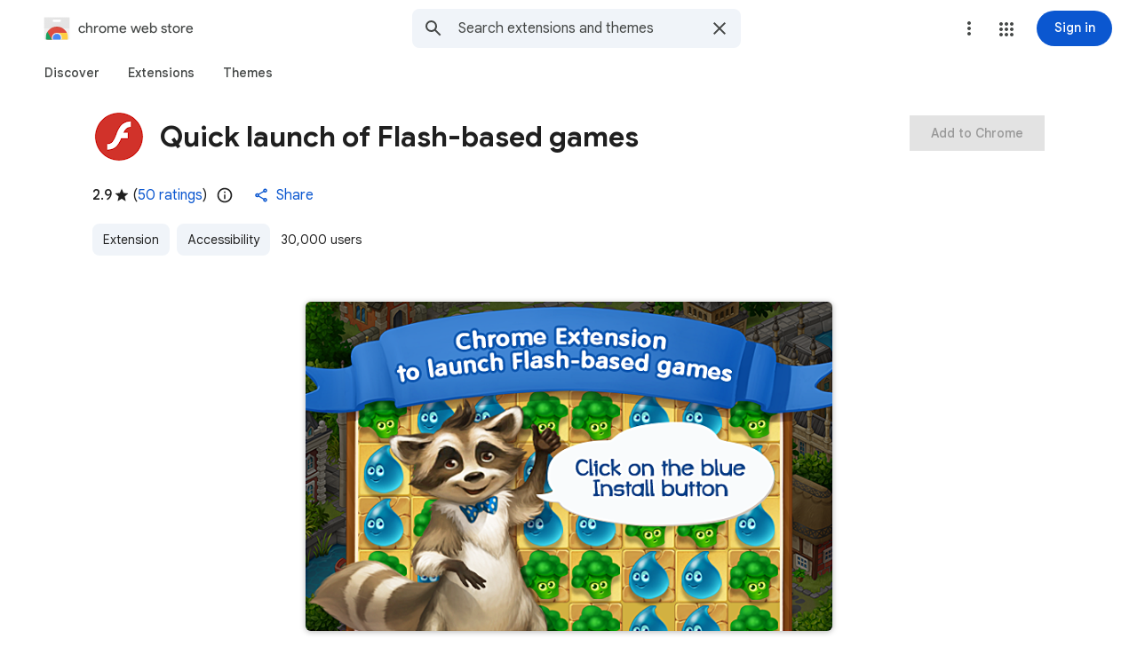

--- FILE ---
content_type: text/html; charset=utf-8
request_url: https://chromewebstore.google.com/detail/quick-launch-of-flash-bas/idalinkinmdgcofhpbfklbdkfadfapki
body_size: 90387
content:
<!doctype html><html lang="en-US" dir="ltr"><head><base href="https://chromewebstore.google.com/"><link rel="preconnect" href="//www.gstatic.com"><meta name="referrer" content="origin"><script nonce="w5W9K8SVdTLgUj4yDvzVAA">window['ppConfig'] = {productName: 'ChromeWebStoreConsumerFeUi', deleteIsEnforced:  true , sealIsEnforced:  true , heartbeatRate:  0.5 , periodicReportingRateMillis:  60000.0 , disableAllReporting:  false };(function(){'use strict';function k(a){var b=0;return function(){return b<a.length?{done:!1,value:a[b++]}:{done:!0}}}function l(a){var b=typeof Symbol!="undefined"&&Symbol.iterator&&a[Symbol.iterator];if(b)return b.call(a);if(typeof a.length=="number")return{next:k(a)};throw Error(String(a)+" is not an iterable or ArrayLike");}var m=typeof Object.defineProperties=="function"?Object.defineProperty:function(a,b,c){if(a==Array.prototype||a==Object.prototype)return a;a[b]=c.value;return a};
function n(a){a=["object"==typeof globalThis&&globalThis,a,"object"==typeof window&&window,"object"==typeof self&&self,"object"==typeof global&&global];for(var b=0;b<a.length;++b){var c=a[b];if(c&&c.Math==Math)return c}throw Error("Cannot find global object");}var p=n(this);function q(a,b){if(b)a:{var c=p;a=a.split(".");for(var d=0;d<a.length-1;d++){var e=a[d];if(!(e in c))break a;c=c[e]}a=a[a.length-1];d=c[a];b=b(d);b!=d&&b!=null&&m(c,a,{configurable:!0,writable:!0,value:b})}}
q("Object.is",function(a){return a?a:function(b,c){return b===c?b!==0||1/b===1/c:b!==b&&c!==c}});q("Array.prototype.includes",function(a){return a?a:function(b,c){var d=this;d instanceof String&&(d=String(d));var e=d.length;c=c||0;for(c<0&&(c=Math.max(c+e,0));c<e;c++){var f=d[c];if(f===b||Object.is(f,b))return!0}return!1}});
q("String.prototype.includes",function(a){return a?a:function(b,c){if(this==null)throw new TypeError("The 'this' value for String.prototype.includes must not be null or undefined");if(b instanceof RegExp)throw new TypeError("First argument to String.prototype.includes must not be a regular expression");return this.indexOf(b,c||0)!==-1}});function r(a,b,c){a("https://csp.withgoogle.com/csp/proto/"+encodeURIComponent(b),JSON.stringify(c))}function t(){var a;if((a=window.ppConfig)==null?0:a.disableAllReporting)return function(){};var b,c,d,e;return(e=(b=window)==null?void 0:(c=b.navigator)==null?void 0:(d=c.sendBeacon)==null?void 0:d.bind(navigator))!=null?e:u}function u(a,b){var c=new XMLHttpRequest;c.open("POST",a);c.send(b)}
function v(){var a=(w=Object.prototype)==null?void 0:w.__lookupGetter__("__proto__"),b=x,c=y;return function(){var d=a.call(this),e,f,g,h;r(c,b,{type:"ACCESS_GET",origin:(f=window.location.origin)!=null?f:"unknown",report:{className:(g=d==null?void 0:(e=d.constructor)==null?void 0:e.name)!=null?g:"unknown",stackTrace:(h=Error().stack)!=null?h:"unknown"}});return d}}
function z(){var a=(A=Object.prototype)==null?void 0:A.__lookupSetter__("__proto__"),b=x,c=y;return function(d){d=a.call(this,d);var e,f,g,h;r(c,b,{type:"ACCESS_SET",origin:(f=window.location.origin)!=null?f:"unknown",report:{className:(g=d==null?void 0:(e=d.constructor)==null?void 0:e.name)!=null?g:"unknown",stackTrace:(h=Error().stack)!=null?h:"unknown"}});return d}}function B(a,b){C(a.productName,b);setInterval(function(){C(a.productName,b)},a.periodicReportingRateMillis)}
var D="constructor __defineGetter__ __defineSetter__ hasOwnProperty __lookupGetter__ __lookupSetter__ isPrototypeOf propertyIsEnumerable toString valueOf __proto__ toLocaleString x_ngfn_x".split(" "),E=D.concat,F=navigator.userAgent.match(/Firefox\/([0-9]+)\./),G=(!F||F.length<2?0:Number(F[1])<75)?["toSource"]:[],H;if(G instanceof Array)H=G;else{for(var I=l(G),J,K=[];!(J=I.next()).done;)K.push(J.value);H=K}var L=E.call(D,H),M=[];
function C(a,b){for(var c=[],d=l(Object.getOwnPropertyNames(Object.prototype)),e=d.next();!e.done;e=d.next())e=e.value,L.includes(e)||M.includes(e)||c.push(e);e=Object.prototype;d=[];for(var f=0;f<c.length;f++){var g=c[f];d[f]={name:g,descriptor:Object.getOwnPropertyDescriptor(Object.prototype,g),type:typeof e[g]}}if(d.length!==0){c=l(d);for(e=c.next();!e.done;e=c.next())M.push(e.value.name);var h;r(b,a,{type:"SEAL",origin:(h=window.location.origin)!=null?h:"unknown",report:{blockers:d}})}};var N=Math.random(),O=t(),P=window.ppConfig;P&&(P.disableAllReporting||P.deleteIsEnforced&&P.sealIsEnforced||N<P.heartbeatRate&&r(O,P.productName,{origin:window.location.origin,type:"HEARTBEAT"}));var y=t(),Q=window.ppConfig;if(Q)if(Q.deleteIsEnforced)delete Object.prototype.__proto__;else if(!Q.disableAllReporting){var x=Q.productName;try{var w,A;Object.defineProperty(Object.prototype,"__proto__",{enumerable:!1,get:v(),set:z()})}catch(a){}}
(function(){var a=t(),b=window.ppConfig;b&&(b.sealIsEnforced?Object.seal(Object.prototype):b.disableAllReporting||(document.readyState!=="loading"?B(b,a):document.addEventListener("DOMContentLoaded",function(){B(b,a)})))})();}).call(this);
</script><meta name="viewport" content="width=device-width, initial-scale=1.0"><meta name="google-site-verification" content="y8ofCL7zPXbfh5-PgY_375n5CS14iEI-on-dmD21tIk"><link rel="icon" href="https://ssl.gstatic.com/chrome/webstore/images/icon_48px.png" sizes="48x48"><link rel="icon" href="https://ssl.gstatic.com/chrome/webstore/images/icon_96px.png" sizes="96x96"><link rel="icon" href="https://ssl.gstatic.com/chrome/webstore/images/icon_144px.png" sizes="144x144"><link rel="stylesheet" href="https://fonts.googleapis.com/css2?family=Google+Sans+Text_old:wght@400;500;700" nonce="0FfZiHFO7Y7soo8emDtCGg"><script data-id="_gd" nonce="w5W9K8SVdTLgUj4yDvzVAA">window.WIZ_global_data = {"AfY8Hf":true,"DpimGf":false,"EP1ykd":["/_/*"],"FdrFJe":"-6101483046506974817","HiPsbb":1,"Im6cmf":"/_/ChromeWebStoreConsumerFeUi","LVIXXb":1,"LoQv7e":true,"MT7f9b":[],"MUE6Ne":"ChromeWebStoreConsumerFeUi","MuJWjd":false,"QrtxK":"","RdYkYb":false,"S06Grb":"","S6lZl":70078707,"TSDtV":"%.@.[[null,[[45449335,null,true,null,null,null,\"OC03x\"],[45615105,null,false,null,null,null,\"Jb1tDe\"],[45716945,null,true,null,null,null,\"iayXK\"],[45631226,null,null,null,\"\",null,\"kB8svf\"],[45683500,null,false,null,null,null,\"eMTuFc\"],[45673604,null,false,null,null,null,\"C0hhwc\"],[45449330,null,null,null,\"G-KHZNC1Q6K0\",null,\"XDwUyf\"],[45622604,null,true,null,null,null,\"QZ5nce\"],[45449339,null,false,null,null,null,\"CU3J1\"],[45449336,null,false,null,null,null,\"jENFl\"],[45649575,null,true,null,null,null,\"wEdT1\"],[45638081,null,false,null,null,null,\"p2CHde\"],[45679777,null,true,null,null,null,\"IfNvsd\"],[45637640,null,false,null,null,null,\"F5JbJd\"],[45449334,null,true,null,null,null,\"nru3gd\"],[45667698,null,true,null,null,null,\"v0pVZe\"],[45665187,null,true,null,null,null,\"j0LxLb\"],[45660322,null,true,null,null,null,\"Lgfxpf\"],[45682017,null,true,null,null,null,\"dBxtL\"],[45623086,null,true,null,null,null,\"xEYfod\"],[45459555,null,false,null,null,null,\"Imeoqb\"],[45460618,null,false,null,null,null,\"x9dTkf\"],[45665974,null,true,null,null,null,\"rtWwVe\"],[45674067,null,true,null,null,null,\"P1ajqf\"]],\"CAMSJB0lyMy7Kb3+BgqkshflgA/M1wLA/ATuqAa7vQb//c0EpbMACg\\u003d\\u003d\"]]]","UUFaWc":"%.@.null,1000,2]","Vvafkd":false,"WSdgOc":false,"YLbpK":"","Yllh3e":"%.@.1768848184581166,10127266,2685721988]","YlwcZe":"%.@.3,[1],[3600],2,[15,4,13,14,12,2]]","b5W2zf":"default_ChromeWebStoreConsumerFeUi","blY9Qc":1840,"cX9pPe":[97894687,97442195,105739268,105617875,1714244,97656895,97785984,98109296,97461711,1706538,105956660,98074397,98098266,98407553,98073360,97493656,97762620,97442181,105739254,97656881,97785970,98109282,105956646,97986923,98051891,98073330,97493642],"cfb2h":"boq_chrome-webstore-consumerfe-ui_20260112.05_p0","eptZe":"/_/ChromeWebStoreConsumerFeUi/","fPDxwd":[97493656,105739268],"gGcLoe":true,"hsFLT":"%.@.null,1000,2]","iCzhFc":false,"l0SUbc":"%.@.true,1]","nQyAE":{"iayXK":"true","p2CHde":"false","kB8svf":"","QZ5nce":"true","F5JbJd":"false","nru3gd":"true","OC03x":"true","XDwUyf":"G-KHZNC1Q6K0","xEYfod":"true","rtWwVe":"true","dBxtL":"true","CU3J1":"false","Lgfxpf":"true","IfNvsd":"true","j0LxLb":"true","eMTuFc":"false","C0hhwc":"false","wEdT1":"true","P1ajqf":"true"},"new2Jc":false,"ot2pe":"https://chrome.google.com/webstore?snuoi","p9hQne":"https://www.gstatic.com/_/boq-chrome-webstore/_/r/","qwAQke":"ChromeWebStoreConsumerFeUi","rOmR6c":"","rUOAxd":"","rtQCxc":300,"u4g7r":"%.@.null,1,2]","u73Uub":"","vJQk6":false,"w2btAe":"%.@.null,null,\"\",true,null,null,true,false]","xn5OId":false,"xnI9P":true,"xwAfE":true,"y2FhP":"prod","yFnxrf":1884,"z8Odxf":"%.@.]","zChJod":"%.@.]"};</script><script nonce="w5W9K8SVdTLgUj4yDvzVAA">window["_F_toggles_default_ChromeWebStoreConsumerFeUi"] = [0x2005e3a8, 0x16c060, 0x10, ];</script><script nonce="w5W9K8SVdTLgUj4yDvzVAA">(function(){'use strict';var a=window,d=a.performance,l=k();a.cc_latency_start_time=d&&d.now?0:d&&d.timing&&d.timing.navigationStart?d.timing.navigationStart:l;function k(){return d&&d.now?d.now():(new Date).getTime()}function n(e){if(d&&d.now&&d.mark){var g=d.mark(e);if(g)return g.startTime;if(d.getEntriesByName&&(e=d.getEntriesByName(e).pop()))return e.startTime}return k()}a.onaft=function(){n("aft")};a._isLazyImage=function(e){return e.hasAttribute("data-src")||e.hasAttribute("data-ils")||e.getAttribute("loading")==="lazy"};
a.l=function(e){function g(b){var c={};c[b]=k();a.cc_latency.push(c)}function m(b){var c=n("iml");b.setAttribute("data-iml",c);return c}a.cc_aid=e;a.iml_start=a.cc_latency_start_time;a.css_size=0;a.cc_latency=[];a.ccTick=g;a.onJsLoad=function(){g("jsl")};a.onCssLoad=function(){g("cssl")};a._isVisible=function(b,c){if(!c||c.style.display=="none")return!1;var f=b.defaultView;if(f&&f.getComputedStyle&&(f=f.getComputedStyle(c),f.height=="0px"||f.width=="0px"||f.visibility=="hidden"))return!1;if(!c.getBoundingClientRect)return!0;
var h=c.getBoundingClientRect();c=h.left+a.pageXOffset;f=h.top+a.pageYOffset;if(f+h.height<0||c+h.width<0||h.height<=0||h.width<=0)return!1;b=b.documentElement;return f<=(a.innerHeight||b.clientHeight)&&c<=(a.innerWidth||b.clientWidth)};a._recordImlEl=m;document.documentElement.addEventListener("load",function(b){b=b.target;var c;b.tagName!="IMG"||b.hasAttribute("data-iid")||a._isLazyImage(b)||b.hasAttribute("data-noaft")||(c=m(b));if(a.aft_counter&&(b=a.aft_counter.indexOf(b),b!==-1&&(b=a.aft_counter.splice(b,
1).length===1,a.aft_counter.length===0&&b&&c)))a.onaft(c)},!0);a.prt=-1;a.wiz_tick=function(){var b=n("prt");a.prt=b}};}).call(this);
l('cu9TFd')</script><script nonce="w5W9K8SVdTLgUj4yDvzVAA">var _F_cssRowKey = 'boq-chrome-webstore.ChromeWebStoreConsumerFeUi.whTYrSYJHWc.L.B1.O';var _F_combinedSignature = 'AEP720Jkh1kD_IhzRJhoyLonFjqfajZ4fA';function _DumpException(e) {throw e;}</script><style data-href="https://www.gstatic.com/_/mss/boq-chrome-webstore/_/ss/k=boq-chrome-webstore.ChromeWebStoreConsumerFeUi.whTYrSYJHWc.L.B1.O/am=qOMFIBiwBQAB/d=1/ed=1/rs=AEP720JXqVI6Tx3skWGoVznoU03UP0TPbg/m=itemdetailview,_b,_tp" nonce="0FfZiHFO7Y7soo8emDtCGg">html,body{height:100%;overflow:hidden}body{-webkit-font-smoothing:antialiased;-moz-osx-font-smoothing:grayscale;color:rgba(0,0,0,0.87);font-family:Roboto,RobotoDraft,Helvetica,Arial,sans-serif;margin:0;text-size-adjust:100%}textarea{font-family:Roboto,RobotoDraft,Helvetica,Arial,sans-serif}a{text-decoration:none;color:#2962ff}img{border:none}*{-webkit-tap-highlight-color:transparent}#apps-debug-tracers{display:none}html,body{overflow:visible}body{overflow-y:scroll}.xvs5Zb:not(.w7PZ3b){color-scheme:light;--gm3-sys-color-background:#fff;--gm3-sys-color-background-rgb:255,255,255;--gm3-sys-color-error:#b3261e;--gm3-sys-color-error-rgb:179,38,30;--gm3-sys-color-error-container:#f9dedc;--gm3-sys-color-error-container-rgb:249,222,220;--gm3-sys-color-inverse-on-surface:#f2f2f2;--gm3-sys-color-inverse-on-surface-rgb:242,242,242;--gm3-sys-color-inverse-primary:#a8c7fa;--gm3-sys-color-inverse-primary-rgb:168,199,250;--gm3-sys-color-inverse-surface:#303030;--gm3-sys-color-inverse-surface-rgb:48,48,48;--gm3-sys-color-on-background:#1f1f1f;--gm3-sys-color-on-background-rgb:31,31,31;--gm3-sys-color-on-error:#fff;--gm3-sys-color-on-error-rgb:255,255,255;--gm3-sys-color-on-error-container-rgb:140,29,24;--gm3-sys-color-on-primary:#fff;--gm3-sys-color-on-primary-rgb:255,255,255;--gm3-sys-color-on-primary-container-rgb:8,66,160;--gm3-sys-color-on-primary-fixed:#041e49;--gm3-sys-color-on-primary-fixed-rgb:4,30,73;--gm3-sys-color-on-primary-fixed-variant:#0842a0;--gm3-sys-color-on-primary-fixed-variant-rgb:8,66,160;--gm3-sys-color-on-secondary:#fff;--gm3-sys-color-on-secondary-rgb:255,255,255;--gm3-sys-color-on-secondary-container-rgb:0,74,119;--gm3-sys-color-on-secondary-fixed:#001d35;--gm3-sys-color-on-secondary-fixed-rgb:0,29,53;--gm3-sys-color-on-secondary-fixed-variant:#004a77;--gm3-sys-color-on-secondary-fixed-variant-rgb:0,74,119;--gm3-sys-color-on-surface:#1f1f1f;--gm3-sys-color-on-surface-rgb:31,31,31;--gm3-sys-color-on-surface-variant:#444746;--gm3-sys-color-on-surface-variant-rgb:68,71,70;--gm3-sys-color-on-tertiary:#fff;--gm3-sys-color-on-tertiary-rgb:255,255,255;--gm3-sys-color-on-tertiary-container-rgb:15,82,35;--gm3-sys-color-on-tertiary-fixed:#072711;--gm3-sys-color-on-tertiary-fixed-rgb:7,39,17;--gm3-sys-color-on-tertiary-fixed-variant:#0f5223;--gm3-sys-color-on-tertiary-fixed-variant-rgb:15,82,35;--gm3-sys-color-outline:#747775;--gm3-sys-color-outline-rgb:116,119,117;--gm3-sys-color-outline-variant:#c4c7c5;--gm3-sys-color-outline-variant-rgb:196,199,197;--gm3-sys-color-primary:#0b57d0;--gm3-sys-color-primary-rgb:11,87,208;--gm3-sys-color-primary-container:#d3e3fd;--gm3-sys-color-primary-container-rgb:211,227,253;--gm3-sys-color-primary-fixed:#d3e3fd;--gm3-sys-color-primary-fixed-rgb:211,227,253;--gm3-sys-color-primary-fixed-dim:#a8c7fa;--gm3-sys-color-primary-fixed-dim-rgb:168,199,250;--gm3-sys-color-scrim:#000;--gm3-sys-color-scrim-rgb:0,0,0;--gm3-sys-color-secondary:#00639b;--gm3-sys-color-secondary-rgb:0,99,155;--gm3-sys-color-secondary-container:#c2e7ff;--gm3-sys-color-secondary-container-rgb:194,231,255;--gm3-sys-color-secondary-fixed:#c2e7ff;--gm3-sys-color-secondary-fixed-rgb:194,231,255;--gm3-sys-color-secondary-fixed-dim:#7fcfff;--gm3-sys-color-secondary-fixed-dim-rgb:127,207,255;--gm3-sys-color-shadow:#000;--gm3-sys-color-shadow-rgb:0,0,0;--gm3-sys-color-surface:#fff;--gm3-sys-color-surface-rgb:255,255,255;--gm3-sys-color-surface-bright:#fff;--gm3-sys-color-surface-bright-rgb:255,255,255;--gm3-sys-color-surface-container:#f0f4f9;--gm3-sys-color-surface-container-rgb:240,244,249;--gm3-sys-color-surface-container-high:#e9eef6;--gm3-sys-color-surface-container-high-rgb:233,238,246;--gm3-sys-color-surface-container-highest:#dde3ea;--gm3-sys-color-surface-container-highest-rgb:221,227,234;--gm3-sys-color-surface-container-low:#f8fafd;--gm3-sys-color-surface-container-low-rgb:248,250,253;--gm3-sys-color-surface-container-lowest:#fff;--gm3-sys-color-surface-container-lowest-rgb:255,255,255;--gm3-sys-color-surface-dim:#d3dbe5;--gm3-sys-color-surface-dim-rgb:211,219,229;--gm3-sys-color-surface-tint:#6991d6;--gm3-sys-color-surface-tint-rgb:105,145,214;--gm3-sys-color-surface-variant:#e1e3e1;--gm3-sys-color-surface-variant-rgb:225,227,225;--gm3-sys-color-tertiary:#146c2e;--gm3-sys-color-tertiary-rgb:20,108,46;--gm3-sys-color-tertiary-container:#c4eed0;--gm3-sys-color-tertiary-container-rgb:196,238,208;--gm3-sys-color-tertiary-fixed:#c4eed0;--gm3-sys-color-tertiary-fixed-rgb:196,238,208;--gm3-sys-color-tertiary-fixed-dim:#6dd58c;--gm3-sys-color-tertiary-fixed-dim-rgb:109,213,140}.xvs5Zb:not(.w7PZ3b){--cws-warning-container:#ffede1;--cws-on-warning-container:#9a4600;--cws-autocomplete-container-rest:#f0f4f9;--cws-autocomplete-container-active:#fff;--cws-autocomplete-suggestion-icon-container:#f0f4f9;--cws-category-chip-neutral-theme-container:#e3e3e3;--cws-category-chip-neutral-theme-icon-container:#c7c7c7;--cws-category-chip-primary-theme-icon-container:#a8c7fa;--cws-category-chip-secondary-theme-icon-container:#7fcfff;--cws-category-chip-tertiary-theme-icon-container:#6dd58c}.xvs5Zb:not(.w7PZ3b){--gm3-sys-color-on-primary-container:#0842a0;--gm3-sys-color-on-secondary-container:#004a77;--gm3-sys-color-on-tertiary-container:#0f5223;--gm3-sys-color-on-error-container:#8c1d18}.xvs5Zb.w7PZ3b{color-scheme:dark;--gm3-sys-color-background:#131314;--gm3-sys-color-background-rgb:19,19,20;--gm3-sys-color-error:#f2b8b5;--gm3-sys-color-error-rgb:242,184,181;--gm3-sys-color-error-container:#8c1d18;--gm3-sys-color-error-container-rgb:140,29,24;--gm3-sys-color-inverse-on-surface:#303030;--gm3-sys-color-inverse-on-surface-rgb:48,48,48;--gm3-sys-color-inverse-primary:#0b57d0;--gm3-sys-color-inverse-primary-rgb:11,87,208;--gm3-sys-color-inverse-surface:#e3e3e3;--gm3-sys-color-inverse-surface-rgb:227,227,227;--gm3-sys-color-on-background:#e3e3e3;--gm3-sys-color-on-background-rgb:227,227,227;--gm3-sys-color-on-error:#601410;--gm3-sys-color-on-error-rgb:96,20,16;--gm3-sys-color-on-error-container-rgb:249,222,220;--gm3-sys-color-on-primary:#062e6f;--gm3-sys-color-on-primary-rgb:6,46,111;--gm3-sys-color-on-primary-container-rgb:211,227,253;--gm3-sys-color-on-primary-fixed:#041e49;--gm3-sys-color-on-primary-fixed-rgb:4,30,73;--gm3-sys-color-on-primary-fixed-variant:#0842a0;--gm3-sys-color-on-primary-fixed-variant-rgb:8,66,160;--gm3-sys-color-on-secondary:#035;--gm3-sys-color-on-secondary-rgb:0,51,85;--gm3-sys-color-on-secondary-container-rgb:194,231,255;--gm3-sys-color-on-secondary-fixed:#001d35;--gm3-sys-color-on-secondary-fixed-rgb:0,29,53;--gm3-sys-color-on-secondary-fixed-variant:#004a77;--gm3-sys-color-on-secondary-fixed-variant-rgb:0,74,119;--gm3-sys-color-on-surface:#e3e3e3;--gm3-sys-color-on-surface-rgb:227,227,227;--gm3-sys-color-on-surface-variant:#c4c7c5;--gm3-sys-color-on-surface-variant-rgb:196,199,197;--gm3-sys-color-on-tertiary:#0a3818;--gm3-sys-color-on-tertiary-rgb:10,56,24;--gm3-sys-color-on-tertiary-container-rgb:196,238,208;--gm3-sys-color-on-tertiary-fixed:#072711;--gm3-sys-color-on-tertiary-fixed-rgb:7,39,17;--gm3-sys-color-on-tertiary-fixed-variant:#0f5223;--gm3-sys-color-on-tertiary-fixed-variant-rgb:15,82,35;--gm3-sys-color-outline:#8e918f;--gm3-sys-color-outline-rgb:142,145,143;--gm3-sys-color-outline-variant:#444746;--gm3-sys-color-outline-variant-rgb:68,71,70;--gm3-sys-color-primary:#a8c7fa;--gm3-sys-color-primary-rgb:168,199,250;--gm3-sys-color-primary-container:#0842a0;--gm3-sys-color-primary-container-rgb:8,66,160;--gm3-sys-color-primary-fixed:#d3e3fd;--gm3-sys-color-primary-fixed-rgb:211,227,253;--gm3-sys-color-primary-fixed-dim:#a8c7fa;--gm3-sys-color-primary-fixed-dim-rgb:168,199,250;--gm3-sys-color-scrim:#000;--gm3-sys-color-scrim-rgb:0,0,0;--gm3-sys-color-secondary:#7fcfff;--gm3-sys-color-secondary-rgb:127,207,255;--gm3-sys-color-secondary-container:#004a77;--gm3-sys-color-secondary-container-rgb:0,74,119;--gm3-sys-color-secondary-fixed:#c2e7ff;--gm3-sys-color-secondary-fixed-rgb:194,231,255;--gm3-sys-color-secondary-fixed-dim:#7fcfff;--gm3-sys-color-secondary-fixed-dim-rgb:127,207,255;--gm3-sys-color-shadow:#000;--gm3-sys-color-shadow-rgb:0,0,0;--gm3-sys-color-surface:#131314;--gm3-sys-color-surface-rgb:19,19,20;--gm3-sys-color-surface-bright:#37393b;--gm3-sys-color-surface-bright-rgb:55,57,59;--gm3-sys-color-surface-container:#1e1f20;--gm3-sys-color-surface-container-rgb:30,31,32;--gm3-sys-color-surface-container-high:#282a2c;--gm3-sys-color-surface-container-high-rgb:40,42,44;--gm3-sys-color-surface-container-highest:#333537;--gm3-sys-color-surface-container-highest-rgb:51,53,55;--gm3-sys-color-surface-container-low:#1b1b1b;--gm3-sys-color-surface-container-low-rgb:27,27,27;--gm3-sys-color-surface-container-lowest:#0e0e0e;--gm3-sys-color-surface-container-lowest-rgb:14,14,14;--gm3-sys-color-surface-dim:#131314;--gm3-sys-color-surface-dim-rgb:19,19,20;--gm3-sys-color-surface-tint:#d1e1ff;--gm3-sys-color-surface-tint-rgb:209,225,255;--gm3-sys-color-surface-variant:#444746;--gm3-sys-color-surface-variant-rgb:68,71,70;--gm3-sys-color-tertiary:#6dd58c;--gm3-sys-color-tertiary-rgb:109,213,140;--gm3-sys-color-tertiary-container:#0f5223;--gm3-sys-color-tertiary-container-rgb:15,82,35;--gm3-sys-color-tertiary-fixed:#c4eed0;--gm3-sys-color-tertiary-fixed-rgb:196,238,208;--gm3-sys-color-tertiary-fixed-dim:#6dd58c;--gm3-sys-color-tertiary-fixed-dim-rgb:109,213,140}.xvs5Zb.w7PZ3b{--cws-warning-container:#9a4600;--cws-on-warning-container:#ffede1;--cws-autocomplete-container-rest:#1e1f20;--cws-autocomplete-container-active:#1e1f20;--cws-autocomplete-suggestion-icon-container:#333537;--cws-category-chip-neutral-theme-container:#474747;--cws-category-chip-neutral-theme-icon-container:#303030;--cws-category-chip-primary-theme-icon-container:#062e6f;--cws-category-chip-secondary-theme-icon-container:#035;--cws-category-chip-tertiary-theme-icon-container:#0a3818}.xvs5Zb.w7PZ3b{--gm3-sys-color-on-primary-container:#d3e3fd;--gm3-sys-color-on-secondary-container:#c2e7ff;--gm3-sys-color-on-tertiary-container:#c4eed0;--gm3-sys-color-on-error-container:#f9dedc}@media (prefers-color-scheme:dark){.xvs5Zb.hyyZmc{color-scheme:dark;--gm3-sys-color-background:#131314;--gm3-sys-color-background-rgb:19,19,20;--gm3-sys-color-error:#f2b8b5;--gm3-sys-color-error-rgb:242,184,181;--gm3-sys-color-error-container:#8c1d18;--gm3-sys-color-error-container-rgb:140,29,24;--gm3-sys-color-inverse-on-surface:#303030;--gm3-sys-color-inverse-on-surface-rgb:48,48,48;--gm3-sys-color-inverse-primary:#0b57d0;--gm3-sys-color-inverse-primary-rgb:11,87,208;--gm3-sys-color-inverse-surface:#e3e3e3;--gm3-sys-color-inverse-surface-rgb:227,227,227;--gm3-sys-color-on-background:#e3e3e3;--gm3-sys-color-on-background-rgb:227,227,227;--gm3-sys-color-on-error:#601410;--gm3-sys-color-on-error-rgb:96,20,16;--gm3-sys-color-on-error-container-rgb:249,222,220;--gm3-sys-color-on-primary:#062e6f;--gm3-sys-color-on-primary-rgb:6,46,111;--gm3-sys-color-on-primary-container-rgb:211,227,253;--gm3-sys-color-on-primary-fixed:#041e49;--gm3-sys-color-on-primary-fixed-rgb:4,30,73;--gm3-sys-color-on-primary-fixed-variant:#0842a0;--gm3-sys-color-on-primary-fixed-variant-rgb:8,66,160;--gm3-sys-color-on-secondary:#035;--gm3-sys-color-on-secondary-rgb:0,51,85;--gm3-sys-color-on-secondary-container-rgb:194,231,255;--gm3-sys-color-on-secondary-fixed:#001d35;--gm3-sys-color-on-secondary-fixed-rgb:0,29,53;--gm3-sys-color-on-secondary-fixed-variant:#004a77;--gm3-sys-color-on-secondary-fixed-variant-rgb:0,74,119;--gm3-sys-color-on-surface:#e3e3e3;--gm3-sys-color-on-surface-rgb:227,227,227;--gm3-sys-color-on-surface-variant:#c4c7c5;--gm3-sys-color-on-surface-variant-rgb:196,199,197;--gm3-sys-color-on-tertiary:#0a3818;--gm3-sys-color-on-tertiary-rgb:10,56,24;--gm3-sys-color-on-tertiary-container-rgb:196,238,208;--gm3-sys-color-on-tertiary-fixed:#072711;--gm3-sys-color-on-tertiary-fixed-rgb:7,39,17;--gm3-sys-color-on-tertiary-fixed-variant:#0f5223;--gm3-sys-color-on-tertiary-fixed-variant-rgb:15,82,35;--gm3-sys-color-outline:#8e918f;--gm3-sys-color-outline-rgb:142,145,143;--gm3-sys-color-outline-variant:#444746;--gm3-sys-color-outline-variant-rgb:68,71,70;--gm3-sys-color-primary:#a8c7fa;--gm3-sys-color-primary-rgb:168,199,250;--gm3-sys-color-primary-container:#0842a0;--gm3-sys-color-primary-container-rgb:8,66,160;--gm3-sys-color-primary-fixed:#d3e3fd;--gm3-sys-color-primary-fixed-rgb:211,227,253;--gm3-sys-color-primary-fixed-dim:#a8c7fa;--gm3-sys-color-primary-fixed-dim-rgb:168,199,250;--gm3-sys-color-scrim:#000;--gm3-sys-color-scrim-rgb:0,0,0;--gm3-sys-color-secondary:#7fcfff;--gm3-sys-color-secondary-rgb:127,207,255;--gm3-sys-color-secondary-container:#004a77;--gm3-sys-color-secondary-container-rgb:0,74,119;--gm3-sys-color-secondary-fixed:#c2e7ff;--gm3-sys-color-secondary-fixed-rgb:194,231,255;--gm3-sys-color-secondary-fixed-dim:#7fcfff;--gm3-sys-color-secondary-fixed-dim-rgb:127,207,255;--gm3-sys-color-shadow:#000;--gm3-sys-color-shadow-rgb:0,0,0;--gm3-sys-color-surface:#131314;--gm3-sys-color-surface-rgb:19,19,20;--gm3-sys-color-surface-bright:#37393b;--gm3-sys-color-surface-bright-rgb:55,57,59;--gm3-sys-color-surface-container:#1e1f20;--gm3-sys-color-surface-container-rgb:30,31,32;--gm3-sys-color-surface-container-high:#282a2c;--gm3-sys-color-surface-container-high-rgb:40,42,44;--gm3-sys-color-surface-container-highest:#333537;--gm3-sys-color-surface-container-highest-rgb:51,53,55;--gm3-sys-color-surface-container-low:#1b1b1b;--gm3-sys-color-surface-container-low-rgb:27,27,27;--gm3-sys-color-surface-container-lowest:#0e0e0e;--gm3-sys-color-surface-container-lowest-rgb:14,14,14;--gm3-sys-color-surface-dim:#131314;--gm3-sys-color-surface-dim-rgb:19,19,20;--gm3-sys-color-surface-tint:#d1e1ff;--gm3-sys-color-surface-tint-rgb:209,225,255;--gm3-sys-color-surface-variant:#444746;--gm3-sys-color-surface-variant-rgb:68,71,70;--gm3-sys-color-tertiary:#6dd58c;--gm3-sys-color-tertiary-rgb:109,213,140;--gm3-sys-color-tertiary-container:#0f5223;--gm3-sys-color-tertiary-container-rgb:15,82,35;--gm3-sys-color-tertiary-fixed:#c4eed0;--gm3-sys-color-tertiary-fixed-rgb:196,238,208;--gm3-sys-color-tertiary-fixed-dim:#6dd58c;--gm3-sys-color-tertiary-fixed-dim-rgb:109,213,140}.xvs5Zb.hyyZmc{--cws-warning-container:#9a4600;--cws-on-warning-container:#ffede1;--cws-autocomplete-container-rest:#1e1f20;--cws-autocomplete-container-active:#1e1f20;--cws-autocomplete-suggestion-icon-container:#333537;--cws-category-chip-neutral-theme-container:#474747;--cws-category-chip-neutral-theme-icon-container:#303030;--cws-category-chip-primary-theme-icon-container:#062e6f;--cws-category-chip-secondary-theme-icon-container:#035;--cws-category-chip-tertiary-theme-icon-container:#0a3818}.xvs5Zb.hyyZmc{--gm3-sys-color-on-primary-container:#d3e3fd;--gm3-sys-color-on-secondary-container:#c2e7ff;--gm3-sys-color-on-tertiary-container:#c4eed0;--gm3-sys-color-on-error-container:#f9dedc}}.kFwPee{height:100%}.ydMMEb{width:100%}.SSPGKf{display:block;overflow-y:hidden;z-index:1}.eejsDc{overflow-y:auto;-webkit-overflow-scrolling:touch}.MCcOAc{bottom:0;left:0;position:absolute;right:0;top:0;overflow:hidden;z-index:1}.MCcOAc>.pGxpHc{flex-shrink:0;flex-grow:0}.IqBfM>.HLlAHb{align-items:center;display:flex;height:60px;position:absolute;right:16px;top:0;z-index:9999}.VUoKZ{display:none;position:absolute;top:0;left:0;right:0;height:3px;z-index:1001}.TRHLAc{position:absolute;top:0;left:0;width:25%;height:100%;background:#68e;transform:scaleX(0)}.TRHLAc{transform-origin:0 0}.mIM26c .VUoKZ{display:block}.mIM26c .TRHLAc{animation:boqChromeapiPageProgressAnimation 1s infinite;animation-timing-function:cubic-bezier(.4,0,1,1);animation-delay:.1s}.ghyPEc .VUoKZ{position:fixed}@keyframes boqChromeapiPageProgressAnimation{0%{transform:scaleX(0)}50%{transform:scaleX(5)}100%{transform:scaleX(5) translateX(100%)}}:root{--boq-chrometransition-background:#eee;--boq-chrometransition-active-background-opacity:0.8}.KL4X6e{background:var(--boq-chrometransition-background);bottom:0;left:0;opacity:0;position:absolute;right:0;top:0}.TuA45b{opacity:var(--boq-chrometransition-active-background-opacity)}.T4LgNb{bottom:0;left:0;top:0;right:0;position:absolute;z-index:1}.QMEh5b{position:absolute;top:0;left:0;right:0;z-index:3}.AOq4tb{height:56px}.kFwPee{position:relative;z-index:1;height:100%}.ydMMEb{height:56px;width:100%}.SSPGKf{overflow-y:hidden;position:absolute;bottom:0;left:0;right:0;top:0}.ecJEib .AOq4tb,.ecJEib .ydMMEb{height:64px}.e2G3Fb.EWZcud .AOq4tb,.e2G3Fb.EWZcud .ydMMEb{height:48px}.e2G3Fb.b30Rkd .AOq4tb,.e2G3Fb.b30Rkd .ydMMEb{height:56px}.SSPGKf{position:relative;min-height:100%}.SSPGKf.BIIBbc{height:100%;overflow:hidden}.kFwPee{backface-visibility:hidden;min-height:100%;height:auto}.T4LgNb{min-height:100%;position:relative}.T4LgNb.eejsDc{min-height:100%;overflow-y:hidden;-webkit-overflow-scrolling:auto}.QMEh5b{position:fixed}body{--boq-chrometransition-background:var(--gm3-sys-color-surface-container-low);--og-theme-color:var(--gm3-sys-color-on-surface-variant);background:var(--gm3-sys-color-surface);color:var(--gm3-sys-color-on-surface)}.IqBfM{min-width:1249px}@media screen and (max-width:450px){.IqBfM:has(.h4xe3){min-width:auto}}@media screen and (max-width:450px){.IqBfM:has(.LDZgRb),.IqBfM:has(.nzyXUc){min-width:auto}}.IqBfM:has(.k4lSF),.IqBfM:has(.ADLl9e){min-width:1280px}.IqBfM:has(.u0kH5e),.IqBfM:has(.VuNdOd){min-width:auto}.IqBfM:has(.u0kH5e)>.yHWa2{margin:0 auto;text-align:center}.kFwPee{padding-top:100px}@media screen and (max-width:450px){.kFwPee{padding-top:0}}.IqBfM{bottom:auto;height:100%;right:auto;width:auto}.UTNHae{overflow:hidden;outline:none;-webkit-tap-highlight-color:transparent}.UTNHae,.UTNHae::before,.UTNHae::after{position:absolute;pointer-events:none;top:0;left:0;width:100%;height:100%;border-start-start-radius:var(--QOcx9e,inherit);border-start-end-radius:var(--vRgHIb,inherit);border-end-start-radius:var(--Pk3PIb,inherit);border-end-end-radius:var(--xg9FB,inherit)}.UTNHae::before,.UTNHae::after{opacity:0;content:""}.UTNHae::before{transition:opacity 75ms linear,border-radius var(--YGBguf,0ms) linear;background-color:var(--sbadab,transparent)}.J58z0d::before{opacity:var(--hSHBee,0)}.UTNHae::after{opacity:0;background:radial-gradient(closest-side,var(--F1tVH,transparent) max(100% - 70px,65%),transparent 100%);transition:opacity .25s linear,border-radius var(--YGBguf,0ms) linear;transform-origin:center center}.Biaggc::after{transition-duration:105ms;opacity:var(--kDWEsd,0)}@media (forced-colors:active){.UTNHae{display:none}}.ne2Ple-suEOdc{position:fixed;display:none;z-index:var(--gm3-tooltip-plain-z-index,2101)}.ne2Ple-z59Tgd{box-sizing:border-box;min-block-size:22px;min-inline-size:40px;overflow-wrap:anywhere;overflow:hidden;padding-block:var(--gm3-tooltip-plain-container-padding-block,4px);padding-inline:8px;word-break:normal;max-block-size:var(--gm3-tooltip-plain-container-max-block-size,40vh)}.ne2Ple-z59Tgd::before{position:absolute;box-sizing:border-box;inline-size:100%;block-size:100%;inset-block-start:0;inset-inline-start:0;border:1px solid transparent;border-radius:inherit;content:"";pointer-events:none}.ne2Ple-suEOdc-OWXEXe-TSZdd,.ne2Ple-suEOdc-OWXEXe-eo9XGd,.ne2Ple-suEOdc-OWXEXe-ZYIfFd{display:inline-flex}.ne2Ple-z59Tgd-OiiCO{opacity:0;transform:scale(.8);will-change:transform,opacity}.ne2Ple-suEOdc-OWXEXe-TSZdd .ne2Ple-z59Tgd-OiiCO{opacity:1;transform:scale(1)}.ne2Ple-suEOdc-OWXEXe-ZYIfFd .ne2Ple-z59Tgd-OiiCO{transform:scale(1)}.ne2Ple-suEOdc-OWXEXe-eo9XGd-RCfa3e .ne2Ple-z59Tgd-OiiCO{transition:opacity .15s 0ms cubic-bezier(0,0,.2,1),transform .15s 0ms cubic-bezier(0,0,.2,1)}.ne2Ple-suEOdc-OWXEXe-ZYIfFd-RCfa3e .ne2Ple-z59Tgd-OiiCO{transition:opacity 75ms 0ms cubic-bezier(.4,0,1,1)}.ne2Ple-suEOdc-OWXEXe-pijamc .ne2Ple-z59Tgd{max-inline-size:200px;background-color:var(--gm3-tooltip-plain-container-color,var(--gm3-sys-color-inverse-surface,#303030));border-radius:var(--gm3-tooltip-plain-container-shape,4px);color:var(--gm3-tooltip-plain-supporting-text-color,var(--gm3-sys-color-inverse-on-surface,#f2f2f2));font-family:var(--gm3-tooltip-plain-supporting-text-font,"Google Sans Flex","Google Sans Text","Google Sans",Roboto,Arial,sans-serif);font-size:var(--gm3-tooltip-plain-supporting-text-size,.75rem);font-weight:var(--gm3-tooltip-plain-supporting-text-weight,400);letter-spacing:var(--gm3-tooltip-plain-supporting-text-tracking,.00625rem);line-height:var(--gm3-tooltip-plain-supporting-text-line-height,1rem);text-align:center;font-variation-settings:var(--gm3-tooltip-plain-supporting-text-font-variation-settings,initial)}.ne2Ple-suEOdc-OWXEXe-LlMNQd .ne2Ple-z59Tgd{text-align:start}.ne2Ple-oshW8e-V67aGc{position:absolute;left:-10000px;top:auto;inline-size:1px;height:1px;overflow:hidden;user-select:none}.XjoK4b{display:var(--H6apye,none);pointer-events:none;position:absolute;z-index:1;border-start-start-radius:calc(var(--vTiv8c, 0px) + var(--hK0TOb, 2px));border-start-end-radius:calc(var(--UtHrue, 0px) + var(--hK0TOb, 2px));border-end-end-radius:calc(var(--uHecC, 0px) + var(--hK0TOb, 2px));border-end-start-radius:calc(var(--C8LWjb, 0px) + var(--hK0TOb, 2px));inset:calc(var(--hK0TOb, 2px)*-1);box-shadow:0 0 0 var(--SGGi,3px) var(--jF0a9c,var(--gm3-sys-color-secondary,#00639b));outline:var(--SGGi,3px) solid transparent;animation-name:gm3-focus-ring-outward-grows,gm3-focus-ring-outward-shrinks;animation-duration:.15s,.45s;animation-delay:0s,.15s;animation-timing-function:cubic-bezier(.2,0,0,1),cubic-bezier(.2,0,0,1)}@keyframes gm3-focus-ring-outward-grows{from{box-shadow:0 0 0 0 var(--jF0a9c,var(--gm3-sys-color-secondary,#00639b))}to{box-shadow:0 0 0 8px var(--jF0a9c,var(--gm3-sys-color-secondary,#00639b))}}@keyframes gm3-focus-ring-outward-shrinks{from{box-shadow:0 0 0 8px var(--jF0a9c,var(--gm3-sys-color-secondary,#00639b))}}@media (prefers-reduced-motion){.XjoK4b{animation:none}}.MMvswb,.OLCwg,.MMvswb::before,.MMvswb::after{border-radius:inherit;inset:0;position:absolute;pointer-events:none}.OLCwg{transition:75ms opacity linear;background-color:var(--nnZJCc,transparent);opacity:calc(clamp(0, var(--yXuigc, 0), .05) + clamp(0, var(--yXuigc, 0) - 1, .03) + clamp(0, var(--yXuigc, 0) - 2, .03) + clamp(0, var(--yXuigc, 0) - 3, .01) + clamp(0, var(--yXuigc, 0) - 4, .02))}.MMvswb::before,.MMvswb::after{transition:75ms box-shadow linear;content:""}.MMvswb::before{box-shadow:0 calc(1px*(clamp(0, var(--yXuigc, 0), 1) + clamp(0, var(--yXuigc, 0) - 3, 1) + clamp(0, var(--yXuigc, 0) - 4, 1)*2)) calc(1px*(2*clamp(0, var(--yXuigc, 0), 1) + clamp(0, var(--yXuigc, 0) - 2, 1) + clamp(0, var(--yXuigc, 0) - 4, 1))) 0 var(--Fe5l0b,transparent);opacity:calc(clamp(0, var(--yXuigc, 0), 1)*.3)}.MMvswb::after{box-shadow:0 calc(1px*(clamp(0, var(--yXuigc, 0), 1) + clamp(0, var(--yXuigc, 0) - 1, 1) + clamp(0, var(--yXuigc, 0) - 2, 3)*2)) calc(1px*(clamp(0, var(--yXuigc, 0), 2)*3 + clamp(0, var(--yXuigc, 0) - 2, 3)*2)) calc(1px*(clamp(0, var(--yXuigc, 0), 4) + 2*clamp(0, var(--yXuigc, 0) - 4, 1))) var(--Fe5l0b,transparent);opacity:calc(clamp(0, var(--yXuigc, 0), 1)*.15)}@media (forced-colors:active){.MMvswb{display:none}}.uW2Fw-Sx9Kwc{display:none;z-index:var(--xwct5b,2001);justify-content:var(--BAPnLc,center);-webkit-padding-end:var(--PgAWLe,unset);padding-inline-end:var(--PgAWLe,unset);-webkit-padding-start:var(--r7U09e,unset);padding-inline-start:var(--r7U09e,unset)}.uW2Fw-IE5DDf{justify-content:center}.uW2Fw-Sx9Kwc,.uW2Fw-IE5DDf{position:fixed;top:0;left:0;align-items:center;box-sizing:border-box;width:100%;height:100%}.uW2Fw-P5QLlc{background-color:var(--eNKeTe,var(--gm3-sys-color-surface-container-high,#e9eef6));min-width:var(--pjsEwc,280px);max-height:var(--rimZob,calc(100% - 32px));min-height:var(--WhNlI,unset);position:relative;display:flex;flex-direction:column;flex-grow:0;flex-shrink:0;box-sizing:border-box;pointer-events:auto;overflow-y:auto;outline:0;text-align:start;transform:scale(.8)}@media (forced-colors:active){.uW2Fw-P5QLlc{outline:2px solid windowText}}.uW2Fw-IE5DDf{opacity:0;z-index:-1;background-color:var(--xzxxIf,rgba(var(--gm3-sys-color-scrim-rgb,0,0,0),.32))}.uW2Fw-wzTsW{align-items:var(--u0nYGe,center);-webkit-padding-before:var(--RRlEtc,unset);padding-block-start:var(--RRlEtc,unset);-webkit-padding-after:var(--opgkce,unset);padding-block-end:var(--opgkce,unset);display:flex;flex-direction:row;justify-content:space-around;box-sizing:border-box;height:100%;opacity:0;pointer-events:none}.uW2Fw-P5QLlc::after{position:absolute;box-sizing:border-box;width:100%;height:100%;inset-block-start:0;inset-inline-start:0;border:2px solid transparent;border-radius:inherit;content:"";pointer-events:none}@media (forced-colors:active){.uW2Fw-P5QLlc::after{border-color:CanvasText}}.uW2Fw-k2Wrsb{position:relative;box-sizing:border-box;text-align:start;display:flex;flex-shrink:1;margin:0;padding:var(--LSoGo,24px) 24px var(--jyRJEe,16px)}.uW2Fw-k2Wrsb .uW2Fw-k2Wrsb-fmcmS{display:-webkit-inline-box;overflow:hidden;-webkit-box-orient:vertical;-webkit-line-clamp:2}.uW2Fw-k2Wrsb::before{display:inline-block;width:0;height:0;content:"";vertical-align:0}.uW2Fw-Sx9Kwc-OWXEXe-s2gQvd .uW2Fw-T0kwCb,.uW2Fw-Sx9Kwc-XuHpsb-clz4Ic-yePe5c .uW2Fw-T0kwCb{border-width:var(--ARaXme,1px);border-color:var(--Uz3gob,var(--gm3-sys-color-outline-variant,#c4c7c5))}.uW2Fw-Sx9Kwc-OWXEXe-s2gQvd .uW2Fw-T0kwCb{padding-top:12px}.uW2Fw-Sx9Kwc-OWXEXe-s2gQvd .uW2Fw-cnG4Wd{-webkit-padding-after:var(--xkSh4b,8px);padding-block-end:var(--xkSh4b,8px)}.uW2Fw-Sx9Kwc-OWXEXe-s2gQvd .uW2Fw-k2Wrsb+.uW2Fw-cnG4Wd{-webkit-padding-before:var(--urucif,var(--Vqbk2d,8px));padding-block-start:var(--urucif,var(--Vqbk2d,8px))}.uW2Fw-Sx9Kwc:not(.uW2Fw-Sx9Kwc-OWXEXe-s2gQvd) :is(.uW2Fw-oclYLd,.uW2Fw-k2Wrsb,.uW2Fw-T0kwCb){border:none}.uW2Fw-cnG4Wd{color:var(--QO9E3,var(--gm3-sys-color-on-surface-variant,#444746));display:var(--ghukTc,unset);font-family:var(--P9t0Se,"Google Sans",Roboto,Arial,sans-serif);line-height:var(--bZ6GHf,1.25rem);font-size:var(--GDKclc,.875rem);letter-spacing:var(--vMpty,0);font-weight:var(--Xs6xod,400);-webkit-padding-before:var(--urucif,var(--tMn9Gb,20px));padding-block-start:var(--urucif,var(--tMn9Gb,20px));-webkit-padding-end:var(--Cv3aid,24px);padding-inline-end:var(--Cv3aid,24px);-webkit-padding-after:var(--xkSh4b,var(--Cj7GJb,20px));padding-block-end:var(--xkSh4b,var(--Cj7GJb,20px));-webkit-padding-start:var(--tukwab,24px);padding-inline-start:var(--tukwab,24px);box-sizing:border-box;flex-grow:1;margin:0;overflow:auto;position:relative}@supports (scrollbar-color:auto){:where(.yaahMe) .uW2Fw-cnG4Wd{scrollbar-color:var(--Y6i8Od,var(--gm3-sys-color-outline,#747775)) var(--Gogws,transparent)}}.uW2Fw-qON5Qe-FoKg4d-Sx9Kwc-fZiSAe .uW2Fw-cnG4Wd{font-family:var(--ZRmHVb,"Google Sans Flex","Google Sans Text","Google Sans",Roboto,Arial,sans-serif)}:where(.uW2Fw-Sx9Kwc:not(.GBiC9b)) .uW2Fw-cnG4Wd>:first-child{margin-top:0}:where(.uW2Fw-Sx9Kwc:not(.GBiC9b)) .uW2Fw-cnG4Wd>:last-child{margin-bottom:0}.uW2Fw-T0kwCb{display:flex;position:relative;flex-shrink:0;flex-wrap:wrap;align-items:center;justify-content:flex-end;box-sizing:border-box;min-height:52px;margin:0;padding:0 24px var(--VcxYfc,20px);gap:8px;border-top:1px solid transparent}@media (forced-colors:active){.uW2Fw-T0kwCb{border-top-color:CanvasText}}.uW2Fw-Sx9Kwc-OWXEXe-eu7FSc .uW2Fw-T0kwCb{flex-direction:column-reverse;align-items:flex-end;gap:0}.uW2Fw-M1klYe:first-child{-webkit-margin-start:0;margin-inline-start:0}.uW2Fw-M1klYe{-webkit-margin-start:8px;margin-inline-start:8px;text-align:start;max-width:100%}.uW2Fw-Sx9Kwc-OWXEXe-eu7FSc .uW2Fw-M1klYe:not(:first-child){margin-top:12px}.uW2Fw-Sx9Kwc-OWXEXe-FNFY6c,.uW2Fw-Sx9Kwc-OWXEXe-uGFO6d,.uW2Fw-Sx9Kwc-OWXEXe-FnSee{display:flex}.uW2Fw-Sx9Kwc-OWXEXe-uGFO6d .uW2Fw-IE5DDf{transition:opacity .15s linear}.uW2Fw-Sx9Kwc-OWXEXe-uGFO6d .uW2Fw-wzTsW{transition:opacity 75ms linear}.uW2Fw-Sx9Kwc-OWXEXe-uGFO6d .uW2Fw-P5QLlc{transition:transform .15s cubic-bezier(0,0,.2,1)}.uW2Fw-Sx9Kwc-OWXEXe-FnSee .uW2Fw-IE5DDf,.uW2Fw-Sx9Kwc-OWXEXe-FnSee .uW2Fw-wzTsW{transition:opacity 75ms linear}.uW2Fw-Sx9Kwc-OWXEXe-RTQbk .uW2Fw-IE5DDf{transition:none;opacity:1}.uW2Fw-Sx9Kwc-OWXEXe-FnSee .uW2Fw-P5QLlc{transform:none}.uW2Fw-Sx9Kwc-OWXEXe-FNFY6c .uW2Fw-IE5DDf,.uW2Fw-Sx9Kwc-OWXEXe-FNFY6c .uW2Fw-wzTsW{opacity:1}.uW2Fw-Sx9Kwc-OWXEXe-FNFY6c .uW2Fw-P5QLlc{transform:none}.uW2Fw-Sx9Kwc-XuHpsb-pGuBYc{overflow:hidden}.uW2Fw-IE5DDf-OWXEXe-L6cTce .uW2Fw-IE5DDf{opacity:0}.uW2Fw-IE5DDf-OWXEXe-uIDLbb{pointer-events:none}.uW2Fw-IE5DDf-OWXEXe-uIDLbb .uW2Fw-IE5DDf{display:none}.uW2Fw-Sx9Kwc:not(.uW2Fw-Sx9Kwc-OWXEXe-di8rgd-bN97Pc-QFlW2) .uW2Fw-cnG4Wd:last-child{-webkit-padding-after:var(--xkSh4b,var(--qqkfNd,24px));padding-block-end:var(--xkSh4b,var(--qqkfNd,24px))}.uW2Fw-IE5DDf-OWXEXe-uIDLbb .uW2Fw-P5QLlc{overflow:unset;--Fe5l0b:var(--gm3-sys-color-shadow,#000)}.uW2Fw-Sx9Kwc:not(.uW2Fw-Sx9Kwc-OWXEXe-eu7FSc) .uW2Fw-WP8JYd-LQLjdd{margin-right:auto}.uW2Fw-Sx9Kwc-OWXEXe-n2to0e .uW2Fw-k2Wrsb{color:var(--NAW3rf,var(--gm3-sys-color-on-surface,#1f1f1f));font-family:var(--Ux39Cb,"Google Sans");line-height:var(--f0mbYd,2rem);font-size:var(--uIsBm,1.5rem);letter-spacing:var(--H8HCPd,0);font-weight:var(--Bpk69,400)}.uW2Fw-Sx9Kwc-OWXEXe-n2to0e.uW2Fw-qON5Qe-FoKg4d-Sx9Kwc-fZiSAe .uW2Fw-k2Wrsb{font-family:var(--A8mvjc,"Google Sans Flex","Google Sans",Roboto,Arial,sans-serif)}.uW2Fw-k2Wrsb-Bz112c{color:var(--KMM8wd,var(--gm3-sys-color-secondary,#00639b));margin:0 auto var(--MhWLGe,16px)}.uW2Fw-k2Wrsb-Bz112c i,.uW2Fw-k2Wrsb-Bz112c img,.uW2Fw-k2Wrsb-Bz112c svg{inline-size:var(--OVc2Ab,24px);block-size:var(--d3K6sb,24px);font-size:var(--d3K6sb,24px);color:inherit}.uW2Fw-k2Wrsb-SfQLQb-Bz112c{flex-direction:column;align-items:center;text-align:center}.uW2Fw-Sx9Kwc-OWXEXe-n2to0e:not(.uW2Fw-Sx9Kwc-OWXEXe-s2gQvd) .uW2Fw-k2Wrsb+.uW2Fw-cnG4Wd{padding-top:var(--urucif,0)}.uW2Fw-Sx9Kwc-OWXEXe-n2to0e .uW2Fw-P5QLlc{border-radius:var(--QtLBTb,28px)}@media (max-width:592px){.uW2Fw-Sx9Kwc-OWXEXe-n2to0e .uW2Fw-P5QLlc{max-width:var(--Tlqqfc,calc(100vw - 32px));min-width:var(--A8cwbf,var(--pjsEwc,280px))}}@media (min-width:592px){.uW2Fw-Sx9Kwc-OWXEXe-n2to0e .uW2Fw-P5QLlc{max-width:var(--Tlqqfc,560px)}}@media (forced-colors:none){.uW2Fw-Sx9Kwc-OWXEXe-n2to0e .uW2Fw-P5QLlc{--yXuigc:var(--bBZC5b,3)}}.uW2Fw-Sx9Kwc-OWXEXe-n2to0e.uW2Fw-Sx9Kwc-OWXEXe-s2gQvd .uW2Fw-k2Wrsb{border-bottom:var(--ARaXme,1px) solid var(--Uz3gob,var(--gm3-sys-color-outline-variant,#c4c7c5))}.uW2Fw-Sx9Kwc-OWXEXe-n2to0e .uW2Fw-T0kwCb{--gm3-button-text-focus-label-text-color:var(--U42Bjf,var(--gm3-sys-color-primary,#0b57d0));--gm3-button-text-hover-label-text-color:var(--x6yN3c,var(--gm3-sys-color-primary,#0b57d0));--gm3-button-text-hover-state-layer-color:var(--bjveZc,var(--gm3-sys-color-primary,#0b57d0));--gm3-button-text-hover-state-layer-opacity:var(--MILAkd,0.08);--gm3-button-text-label-text-color:var(--mZk13c,var(--gm3-sys-color-primary,#0b57d0));--gm3-button-text-label-text-font:var(--MSHA0c,"Google Sans",Roboto,Arial,sans-serif);--gm3-button-text-label-text-size:var(--AVLVmd,0.875rem);--gm3-button-text-label-text-tracking:var(--jwcN9d,0rem);--gm3-button-text-label-text-weight:var(--NDEsce,500);--gm3-button-text-pressed-label-text-color:var(--oXzPbf,var(--gm3-sys-color-primary,#0b57d0));--gm3-button-text-pressed-state-layer-color:var(--rBqm0d,var(--gm3-sys-color-primary,#0b57d0));--gm3-button-text-pressed-state-layer-opacity:var(--CfTDP,0.1)}.uW2Fw-Sx9Kwc-OWXEXe-n2to0e.uW2Fw-qON5Qe-FoKg4d-Sx9Kwc-fZiSAe .uW2Fw-T0kwCb{--gm3-button-text-label-text-font:var(--GPfNXb,"Google Sans Flex","Google Sans Text","Google Sans",Roboto,Arial,sans-serif)}.uW2Fw-Sx9Kwc-OWXEXe-vOE8Lb .uW2Fw-P5QLlc{border-radius:var(--QtLBTb,28px)}@media (max-width:592px){.uW2Fw-Sx9Kwc-OWXEXe-vOE8Lb .uW2Fw-P5QLlc{max-width:var(--Tlqqfc,calc(100vw - 32px));min-width:var(--A8cwbf,var(--pjsEwc,280px))}}@media (min-width:592px){.uW2Fw-Sx9Kwc-OWXEXe-vOE8Lb .uW2Fw-P5QLlc{max-width:var(--Tlqqfc,560px)}}@media (forced-colors:none){.uW2Fw-Sx9Kwc-OWXEXe-vOE8Lb .uW2Fw-P5QLlc{--yXuigc:var(--bBZC5b,3)}}.uW2Fw-Sx9Kwc-OWXEXe-vOE8Lb .uW2Fw-k2Wrsb{color:var(--NAW3rf,var(--gm3-sys-color-on-surface,#1f1f1f));font-family:var(--Ux39Cb,"Google Sans");line-height:var(--f0mbYd,2rem);font-size:var(--uIsBm,1.5rem);letter-spacing:var(--H8HCPd,0);font-weight:var(--Bpk69,400)}.uW2Fw-Sx9Kwc-OWXEXe-vOE8Lb.uW2Fw-qON5Qe-FoKg4d-Sx9Kwc-fZiSAe .uW2Fw-k2Wrsb{font-family:var(--A8mvjc,"Google Sans Flex","Google Sans",Roboto,Arial,sans-serif)}.uW2Fw-Sx9Kwc-OWXEXe-vOE8Lb .uW2Fw-oclYLd{display:flex}.uW2Fw-Sx9Kwc-OWXEXe-vOE8Lb .uW2Fw-oclYLd .uW2Fw-k2Wrsb{flex-grow:1}.uW2Fw-Sx9Kwc-OWXEXe-vOE8Lb .uW2Fw-oclYLd .uW2Fw-zMU9ub-OWXEXe-suEOdc-sM5MNb{align-self:center}.uW2Fw-Sx9Kwc-OWXEXe-vOE8Lb:not(.uW2Fw-IE5DDf-OWXEXe-uIDLbb) .uW2Fw-P5QLlc{overflow:hidden}.uW2Fw-Sx9Kwc-OWXEXe-vOE8Lb .uW2Fw-oclYLd .uW2Fw-zMU9ub{position:relative;top:4px}.uW2Fw-Sx9Kwc-OWXEXe-vOE8Lb .uW2Fw-oclYLd+.uW2Fw-cnG4Wd{-webkit-padding-before:var(--urucif,0);padding-block-start:var(--urucif,0)}.uW2Fw-Sx9Kwc-OWXEXe-di8rgd-bN97Pc-QFlW2 .uW2Fw-cnG4Wd{-webkit-padding-before:var(--urucif,0);padding-block-start:var(--urucif,0);-webkit-padding-end:var(--Cv3aid,0);padding-inline-end:var(--Cv3aid,0);-webkit-padding-after:var(--xkSh4b,0);padding-block-end:var(--xkSh4b,0);-webkit-padding-start:var(--tukwab,0);padding-inline-start:var(--tukwab,0);border-radius:inherit}.uW2Fw-Sx9Kwc-OWXEXe-vOE8Lb .uW2Fw-zMU9ub{right:0;margin-right:12px;top:9px;position:absolute;z-index:1}.uW2Fw-Sx9Kwc-OWXEXe-vOE8Lb .uW2Fw-Sx9Kwc-OWXEXe-s2gQvd .uW2Fw-k2Wrsb{margin-bottom:1px;padding-bottom:15px;border-bottom:var(--ARaXme,1px) solid var(--Uz3gob,var(--gm3-sys-color-outline-variant,#c4c7c5))}.uW2Fw-Sx9Kwc-OWXEXe-n9oEIb .uW2Fw-P5QLlc{background-color:var(--V5opxd,var(--gm3-sys-color-surface-container-high,#e9eef6));border-radius:var(--rjnno,28px)}@media (forced-colors:none){.uW2Fw-Sx9Kwc-OWXEXe-n9oEIb .uW2Fw-P5QLlc{--yXuigc:var(--bk7Hre,3)}}.uW2Fw-Sx9Kwc-OWXEXe-n9oEIb .uW2Fw-oclYLd{position:relative;align-items:flex-start;display:inline-flex;justify-content:space-between;background-color:var(--o0m4Bd,var(--V5opxd,var(--gm3-sys-color-surface-container-high,#e9eef6)))}.uW2Fw-Sx9Kwc-OWXEXe-n9oEIb .uW2Fw-oclYLd+.uW2Fw-cnG4Wd{-webkit-padding-before:var(--urucif,0);padding-block-start:var(--urucif,0)}.uW2Fw-Sx9Kwc-OWXEXe-n9oEIb .uW2Fw-k2Wrsb{color:var(--xEA67d,var(--gm3-sys-color-on-surface,#1f1f1f));font-family:var(--kP9oe,"Google Sans");line-height:var(--nq7c5e,1.75rem);letter-spacing:var(--lNRz1b,0);font-weight:var(--elb9zf,400);font-size:var(--XMxwr,1.375rem)}.uW2Fw-Sx9Kwc-OWXEXe-n9oEIb.uW2Fw-qON5Qe-FoKg4d-Sx9Kwc-fZiSAe .uW2Fw-k2Wrsb{font-family:var(--oVubze,"Google Sans Flex","Google Sans",Roboto,Arial,sans-serif)}.uW2Fw-Sx9Kwc-OWXEXe-n9oEIb .uW2Fw-zMU9ub{inset:0;margin-top:18px;-webkit-margin-end:18px;margin-inline-end:18px;--gm3-icon-button-standard-unselected-icon-color:var(--VAcpzc,var(--gm3-sys-color-on-surface,#1f1f1f));--gm3-icon-button-standard-unselected-focus-icon-color:var(--VAcpzc,var(--gm3-sys-color-on-surface,#1f1f1f));--gm3-icon-button-standard-unselected-hover-icon-color:var(--VAcpzc,var(--gm3-sys-color-on-surface,#1f1f1f));--gm3-icon-button-standard-unselected-pressed-icon-color:var(--VAcpzc,var(--gm3-sys-color-on-surface,#1f1f1f));--gm3-icon-button-standard-icon-size:var(--h4yYxb,24px)}.uW2Fw-Sx9Kwc-OWXEXe-n9oEIb.uW2Fw-Sx9Kwc-OWXEXe-diJVc .uW2Fw-zMU9ub{margin-top:4px;-webkit-margin-end:8px;margin-inline-end:8px}.uW2Fw-Sx9Kwc-OWXEXe-n9oEIb.uW2Fw-Sx9Kwc-OWXEXe-diJVc.uW2Fw-Sx9Kwc-OWXEXe-s2gQvd .uW2Fw-zMU9ub{margin-top:0;margin-bottom:8px}.uW2Fw-Sx9Kwc-OWXEXe-FNFY6c.uW2Fw-P5QLlc-GGAcbc-OWXEXe-TSZdd .uW2Fw-P5QLlc-GGAcbc{opacity:1}.uW2Fw-Sx9Kwc-OWXEXe-FNFY6c.uW2Fw-P5QLlc-GGAcbc-OWXEXe-wJB69c .uW2Fw-P5QLlc-GGAcbc{transition:opacity 75ms linear}.uW2Fw-Sx9Kwc-OWXEXe-FNFY6c.uW2Fw-P5QLlc-GGAcbc-OWXEXe-eo9XGd .uW2Fw-P5QLlc-GGAcbc{transition:opacity .15s linear}.uW2Fw-P5QLlc-GGAcbc{background-color:rgba(0,0,0,.32);display:none;opacity:0;position:absolute;width:100%;height:100%;z-index:1}:is(.uW2Fw-P5QLlc-GGAcbc-OWXEXe-TSZdd,.uW2Fw-P5QLlc-GGAcbc-OWXEXe-eo9XGd,.uW2Fw-P5QLlc-GGAcbc-OWXEXe-wJB69c) .uW2Fw-P5QLlc-GGAcbc{display:block}.uW2Fw-Sx9Kwc-OWXEXe-n9oEIb .uW2Fw-k2Wrsb::before{display:inline-block;width:0;height:0;content:"";vertical-align:0}.uW2Fw-Sx9Kwc-OWXEXe-n9oEIb.uW2Fw-Sx9Kwc-OWXEXe-s2gQvd .uW2Fw-k2Wrsb{margin-bottom:0}.uW2Fw-Sx9Kwc-OWXEXe-n9oEIb.uW2Fw-Sx9Kwc-XuHpsb-clz4Ic-tJHJj .uW2Fw-oclYLd{background-color:var(--p6YX4c,var(--gm3-sys-color-surface-container-highest,#dde3ea));border-bottom:var(--ARaXme,1px) solid transparent}.uW2Fw-Sx9Kwc-OWXEXe-n9oEIb:not(.uW2Fw-IE5DDf-OWXEXe-uIDLbb) .uW2Fw-P5QLlc{overflow:hidden}@media (max-width:960px){.uW2Fw-Sx9Kwc-OWXEXe-n9oEIb .uW2Fw-P5QLlc{max-height:var(--rimZob,min(560px,100% - 32px));width:var(--RSexXb,560px);height:var(--XFrvOb,unset);max-width:var(--Tlqqfc,unset)}.uW2Fw-Sx9Kwc-OWXEXe-n9oEIb .uW2Fw-P5QLlc .uW2Fw-zMU9ub{right:-12px}}@media (max-width:720px){.uW2Fw-Sx9Kwc-OWXEXe-n9oEIb .uW2Fw-P5QLlc{height:var(--XFrvOb,unset);width:var(--RSexXb,unset)}}@media (max-width:720px) and (max-width:672px){.uW2Fw-Sx9Kwc-OWXEXe-n9oEIb .uW2Fw-P5QLlc{width:var(--RSexXb,calc(100vw - 112px))}}@media (max-width:720px) and (min-width:672px){.uW2Fw-Sx9Kwc-OWXEXe-n9oEIb .uW2Fw-P5QLlc{width:var(--RSexXb,560px)}}@media (max-width:720px) and (max-height:720px){.uW2Fw-Sx9Kwc-OWXEXe-n9oEIb .uW2Fw-P5QLlc{max-height:var(--rimZob,calc(100vh - 160px))}}@media (max-width:720px) and (min-height:720px){.uW2Fw-Sx9Kwc-OWXEXe-n9oEIb .uW2Fw-P5QLlc{max-height:var(--rimZob,560px)}}@media (max-width:720px){.uW2Fw-Sx9Kwc-OWXEXe-n9oEIb .uW2Fw-zMU9ub{right:-12px}}@media (min-width:960px){.uW2Fw-Sx9Kwc-OWXEXe-n9oEIb .uW2Fw-P5QLlc{width:var(--RSexXb,calc(100vw - 400px));height:var(--XFrvOb,unset);max-height:var(--rimZob,calc(100% - 32px));max-width:var(--Tlqqfc,unset)}.uW2Fw-Sx9Kwc-OWXEXe-n9oEIb .uW2Fw-zMU9ub{right:-12px}}@media (max-height:400px),(max-width:600px){.uW2Fw-Sx9Kwc-OWXEXe-n9oEIb .uW2Fw-P5QLlc{height:var(--XFrvOb,100%);max-height:var(--rimZob,100vh);max-width:var(--Tlqqfc,100vw);width:var(--RSexXb,100vw);border-radius:var(--QtLBTb,0);background-color:var(--eNKeTe,var(--gm3-sys-color-surface,#fff));--yXuigc:var(--bBZC5b,0)}.uW2Fw-Sx9Kwc-OWXEXe-n9oEIb .uW2Fw-zMU9ub-OWXEXe-suEOdc-sM5MNb{order:-1}.uW2Fw-Sx9Kwc-OWXEXe-n9oEIb .uW2Fw-zMU9ub{order:-1;left:0;margin:0 4px 0 8px;right:0;top:0}.uW2Fw-Sx9Kwc-OWXEXe-n9oEIb .uW2Fw-oclYLd{align-items:flex-start;justify-content:flex-start;flex:none;padding:8px 0 0;min-height:calc(var(--KUOShe, 56px) - 8px);background-color:var(--ZhbiFf,var(--gm3-sys-color-surface,#fff))}.uW2Fw-Sx9Kwc-OWXEXe-n9oEIb.uW2Fw-Sx9Kwc-XuHpsb-clz4Ic-tJHJj .uW2Fw-oclYLd{background-color:var(--QSSaXd,var(--gm3-sys-color-surface-container,#f0f4f9))}.uW2Fw-Sx9Kwc-OWXEXe-n9oEIb .uW2Fw-k2Wrsb{display:flex;height:fit-content;margin-left:0;padding:6px 0 0}.uW2Fw-Sx9Kwc-OWXEXe-n9oEIb .uW2Fw-P5QLlc .uW2Fw-cnG4Wd{-webkit-padding-before:var(--urucif,var(--Vjmxof,12px));padding-block-start:var(--urucif,var(--Vjmxof,12px));-webkit-padding-end:var(--Cv3aid,24px);padding-inline-end:var(--Cv3aid,24px);-webkit-padding-after:var(--xkSh4b,0);padding-block-end:var(--xkSh4b,0);-webkit-padding-start:var(--tukwab,24px);padding-inline-start:var(--tukwab,24px)}.uW2Fw-Sx9Kwc-OWXEXe-n9oEIb .uW2Fw-oclYLd-OWXEXe-diJVc .uW2Fw-zMU9ub-OWXEXe-suEOdc-sM5MNb{top:0;align-self:center}}.VfPpkd-dgl2Hf-ppHlrf-sM5MNb{display:inline}.mUIrbf-LgbsSe{display:inline-flex;position:relative;align-items:center;box-sizing:border-box;border:none;border-start-start-radius:min(var(--gm3-button-text-container-shape-start-start,9999px),var(--gm3-button-text-container-height,40px)/2);border-start-end-radius:min(var(--gm3-button-text-container-shape-start-end,9999px),var(--gm3-button-text-container-height,40px)/2);border-end-start-radius:min(var(--gm3-button-text-container-shape-end-start,9999px),var(--gm3-button-text-container-height,40px)/2);border-end-end-radius:min(var(--gm3-button-text-container-shape-end-end,9999px),var(--gm3-button-text-container-height,40px)/2);outline:none;background:transparent;-webkit-appearance:none;appearance:none;line-height:inherit;text-rendering:inherit;transition:border-radius .35s cubic-bezier(.4,.1,.5,1.4);user-select:none;vertical-align:middle;cursor:pointer;justify-content:var(--gm3-button-text-container-justify-content,center);min-inline-size:var(--gm3-button-text-container-min-width,64px);padding-block:0;-webkit-padding-start:var(--gm3-button-text-leading-space,12px);padding-inline-start:var(--gm3-button-text-leading-space,12px);-webkit-padding-end:var(--gm3-button-text-trailing-space,12px);padding-inline-end:var(--gm3-button-text-trailing-space,12px);block-size:var(--gm3-button-text-container-height,40px);--sbadab:var(--gm3-button-text-hover-state-layer-color,var(--gm3-sys-color-primary,#0b57d0));--hSHBee:var(--gm3-button-text-hover-state-layer-opacity,0.08);--F1tVH:var(--gm3-button-text-hover-state-layer-color,var(--gm3-sys-color-primary,#0b57d0));--kDWEsd:var(--gm3-button-text-pressed-state-layer-opacity,0.1);--vTiv8c:min(var(--gm3-button-text-container-shape-start-start,9999px),var(--gm3-button-text-container-height,40px)/2);--UtHrue:min(var(--gm3-button-text-container-shape-start-end,9999px),var(--gm3-button-text-container-height,40px)/2);--C8LWjb:min(var(--gm3-button-text-container-shape-end-start,9999px),var(--gm3-button-text-container-height,40px)/2);--uHecC:min(var(--gm3-button-text-container-shape-end-end,9999px),var(--gm3-button-text-container-height,40px)/2);--jF0a9c:var(--gm3-button-text-focus-indicator-color,var(--gm3-sys-color-secondary,#00639b));--hK0TOb:var(--gm3-button-text-focus-indicator-outline-offset,2px);--SGGi:var(--gm3-button-text-focus-indicator-thickness,3px)}.mUIrbf-mRLv6:focus-visible{outline:none}.mUIrbf-LgbsSe:focus-visible,.mUIrbf-mRLv6:focus-visible~.mUIrbf-UHGRz{--H6apye:block}.mUIrbf-LgbsSe:not(:disabled):active{border-start-start-radius:min(var(--gm3-button-text-pressed-container-shape-start-start,9999px),var(--gm3-button-text-container-height,40px)/2);border-end-end-radius:min(var(--gm3-button-text-pressed-container-shape-end-end,9999px),var(--gm3-button-text-container-height,40px)/2);border-start-end-radius:min(var(--gm3-button-text-pressed-container-shape-start-end,9999px),var(--gm3-button-text-container-height,40px)/2);border-end-start-radius:min(var(--gm3-button-text-pressed-container-shape-end-start,9999px),var(--gm3-button-text-container-height,40px)/2);--vTiv8c:min(var(--gm3-button-text-pressed-container-shape-start-start,9999px),var(--gm3-button-text-container-height,40px)/2);--UtHrue:min(var(--gm3-button-text-pressed-container-shape-start-end,9999px),var(--gm3-button-text-container-height,40px)/2);--C8LWjb:min(var(--gm3-button-text-pressed-container-shape-end-start,9999px),var(--gm3-button-text-container-height,40px)/2);--uHecC:min(var(--gm3-button-text-pressed-container-shape-end-end,9999px),var(--gm3-button-text-container-height,40px)/2)}.mUIrbf-LgbsSe-OWXEXe-wdeprb-kBPtTb-NBtyUd{border-start-start-radius:var(--gm3-button-text-container-shape-start-start,9999px);border-start-end-radius:var(--gm3-button-text-container-shape-start-end,9999px);border-end-start-radius:var(--gm3-button-text-container-shape-end-start,9999px);border-end-end-radius:var(--gm3-button-text-container-shape-end-end,9999px);--vTiv8c:var(--gm3-button-text-container-shape-start-start,9999px);--UtHrue:var(--gm3-button-text-container-shape-start-end,9999px);--C8LWjb:var(--gm3-button-text-container-shape-end-start,9999px);--uHecC:var(--gm3-button-text-container-shape-end-end,9999px)}.mUIrbf-LgbsSe-OWXEXe-wdeprb-kBPtTb-NBtyUd:not(:disabled):active{border-start-start-radius:var(--gm3-button-text-pressed-container-shape-start-start,9999px);border-end-end-radius:var(--gm3-button-text-pressed-container-shape-end-end,9999px);border-start-end-radius:var(--gm3-button-text-pressed-container-shape-start-end,9999px);border-end-start-radius:var(--gm3-button-text-pressed-container-shape-end-start,9999px);--vTiv8c:var(--gm3-button-text-pressed-container-shape-start-start,9999px);--UtHrue:var(--gm3-button-text-pressed-container-shape-start-end,9999px);--C8LWjb:var(--gm3-button-text-pressed-container-shape-end-start,9999px);--uHecC:var(--gm3-button-text-pressed-container-shape-end-end,9999px)}.mUIrbf-LgbsSe:disabled{cursor:default;pointer-events:none;--hSHBee:0;--kDWEsd:0}.mUIrbf-LgbsSe-OWXEXe-SfQLQb-suEOdc:disabled{pointer-events:auto}.mUIrbf-LgbsSe[hidden]{display:none}.mUIrbf-vQzf8d{position:relative;text-align:center;color:var(--gm3-button-text-label-text-color,var(--gm3-sys-color-primary,#0b57d0));font-size:var(--gm3-button-text-label-text-size,.875rem);font-family:var(--gm3-button-text-label-text-font,"Google Sans",Roboto,Arial,sans-serif);font-weight:var(--gm3-button-text-label-text-weight,500);letter-spacing:var(--gm3-button-text-label-text-tracking,0);-webkit-text-decoration:var(--gm3-button-text-label-text-decoration,none);text-decoration:var(--gm3-button-text-label-text-decoration,none);font-variation-settings:var(--gm3-button-text-label-text-font-variation-settings,initial)}.mUIrbf-kSE8rc-FoKg4d-sLO9V-YoZ4jf .mUIrbf-vQzf8d{font-family:var(--gm3-button-text-label-text-font,"Google Sans Flex","Google Sans Text","Google Sans",Roboto,Arial,sans-serif)}.mUIrbf-LgbsSe:hover .mUIrbf-vQzf8d{color:var(--gm3-button-text-hover-label-text-color,var(--gm3-sys-color-primary,#0b57d0))}.mUIrbf-LgbsSe:focus-visible .mUIrbf-vQzf8d{color:var(--gm3-button-text-focus-label-text-color,var(--gm3-sys-color-primary,#0b57d0))}.mUIrbf-LgbsSe:active .mUIrbf-vQzf8d{color:var(--gm3-button-text-pressed-label-text-color,var(--gm3-sys-color-primary,#0b57d0))}.mUIrbf-LgbsSe:disabled .mUIrbf-vQzf8d{color:var(--gm3-button-text-disabled-label-text-color,rgba(var(--gm3-sys-color-on-surface-rgb,31,31,31),.38))}.mUIrbf-LgbsSe-OWXEXe-zcdHbf .mUIrbf-vQzf8d{white-space:nowrap;text-overflow:ellipsis;overflow:hidden}.mUIrbf-LgbsSe-OWXEXe-Bz112c-M1Soyc{-webkit-padding-start:var(--gm3-button-text-with-leading-icon-leading-space,12px);padding-inline-start:var(--gm3-button-text-with-leading-icon-leading-space,12px);-webkit-padding-end:var(--gm3-button-text-with-leading-icon-trailing-space,16px);padding-inline-end:var(--gm3-button-text-with-leading-icon-trailing-space,16px)}.mUIrbf-LgbsSe-OWXEXe-Bz112c-M1Soyc .mUIrbf-kBDsod-Rtc0Jf i,.mUIrbf-LgbsSe-OWXEXe-Bz112c-M1Soyc .mUIrbf-kBDsod-Rtc0Jf img,.mUIrbf-LgbsSe-OWXEXe-Bz112c-M1Soyc .mUIrbf-kBDsod-Rtc0Jf svg{-webkit-margin-end:var(--gm3-button-text-with-icon-icon-label-space,8px);margin-inline-end:var(--gm3-button-text-with-icon-icon-label-space,8px)}.mUIrbf-LgbsSe-OWXEXe-Bz112c-UbuQg{-webkit-padding-start:var(--gm3-button-text-with-trailing-icon-leading-space,16px);padding-inline-start:var(--gm3-button-text-with-trailing-icon-leading-space,16px);-webkit-padding-end:var(--gm3-button-text-with-trailing-icon-trailing-space,12px);padding-inline-end:var(--gm3-button-text-with-trailing-icon-trailing-space,12px)}.mUIrbf-LgbsSe-OWXEXe-Bz112c-UbuQg .mUIrbf-kBDsod-Rtc0Jf i,.mUIrbf-LgbsSe-OWXEXe-Bz112c-UbuQg .mUIrbf-kBDsod-Rtc0Jf img,.mUIrbf-LgbsSe-OWXEXe-Bz112c-UbuQg .mUIrbf-kBDsod-Rtc0Jf svg{-webkit-margin-start:var(--gm3-button-text-with-icon-icon-label-space,8px);margin-inline-start:var(--gm3-button-text-with-icon-icon-label-space,8px)}.mUIrbf-kBDsod-Rtc0Jf{display:none;position:relative;line-height:0;color:var(--gm3-button-text-with-icon-icon-color,var(--gm3-sys-color-primary,#0b57d0))}.mUIrbf-kBDsod-Rtc0Jf i,.mUIrbf-kBDsod-Rtc0Jf img,.mUIrbf-kBDsod-Rtc0Jf svg{display:inline-flex;position:relative;direction:inherit;color:inherit;font-size:var(--gm3-button-text-with-icon-icon-size,18px);inline-size:var(--gm3-button-text-with-icon-icon-size,18px);block-size:var(--gm3-button-text-with-icon-icon-size,18px)}.mUIrbf-LgbsSe:hover .mUIrbf-kBDsod-Rtc0Jf{color:var(--gm3-button-text-with-icon-hover-icon-color,var(--gm3-sys-color-primary,#0b57d0))}.mUIrbf-LgbsSe:focus-visible .mUIrbf-kBDsod-Rtc0Jf{color:var(--gm3-button-text-with-icon-focus-icon-color,var(--gm3-sys-color-primary,#0b57d0))}.mUIrbf-LgbsSe:active .mUIrbf-kBDsod-Rtc0Jf{color:var(--gm3-button-text-with-icon-pressed-icon-color,var(--gm3-sys-color-primary,#0b57d0))}.mUIrbf-LgbsSe:disabled .mUIrbf-kBDsod-Rtc0Jf{color:var(--gm3-button-text-with-icon-disabled-icon-color,rgba(var(--gm3-sys-color-on-surface-rgb,31,31,31),.38))}[dir=rtl] .mUIrbf-LgbsSe-OWXEXe-drxrmf-Bz112c .mUIrbf-kBDsod-Rtc0Jf,.mUIrbf-LgbsSe-OWXEXe-drxrmf-Bz112c .mUIrbf-kBDsod-Rtc0Jf[dir=rtl]{transform:scaleX(-1)}.mUIrbf-LgbsSe-OWXEXe-Bz112c-M1Soyc .mUIrbf-kBDsod-Rtc0Jf-OWXEXe-M1Soyc,.mUIrbf-LgbsSe-OWXEXe-Bz112c-UbuQg .mUIrbf-kBDsod-Rtc0Jf-OWXEXe-UbuQg{display:inline-flex}.mUIrbf-mRLv6{position:absolute;inset:0}.mUIrbf-LgbsSe-OWXEXe-dgl2Hf{margin-block:max((48px - var(--gm3-button-text-container-height,40px))/2,0px)}.mUIrbf-RLmnJb{position:absolute;inline-size:max(48px,100%);block-size:max(48px,100%);inset:unset;top:50%;left:50%;transform:translate(-50%,-50%)}.mUIrbf-LgbsSe{will-change:transform,opacity}.mUIrbf-LgbsSe::before{content:"";pointer-events:none;position:absolute;inset:0;border-radius:inherit;border:1px solid transparent}@media (forced-colors:active){.mUIrbf-LgbsSe:has(.mUIrbf-mRLv6)::before{border-color:LinkText}}@media (forced-colors:active){.mUIrbf-LgbsSe:has(.mUIrbf-mRLv6) .mUIrbf-vQzf8d,.mUIrbf-LgbsSe:has(.mUIrbf-mRLv6) .mUIrbf-kBDsod-Rtc0Jf{color:LinkText}}.mUIrbf-LgbsSe:disabled::before{background-color:var(--gm3-button-text-disabled-container-color,rgba(var(--gm3-sys-color-on-surface-rgb,31,31,31),0))}@media (forced-colors:active){.mUIrbf-LgbsSe:disabled::before{border-color:GrayText}}@media (forced-colors:active){.mUIrbf-StrnGf-YYd4I-VtOx3e::before{border-color:CanvasText}}.GY1Nfe{display:inline-flex;place-content:center;place-items:center}html[dir=rtl] .giSqbe{transform:scaleX(-1)}.pYTkkf-Bz112c-LgbsSe{align-items:center;-webkit-appearance:none;appearance:none;background:transparent;border:none;box-sizing:border-box;cursor:pointer;display:inline-flex;fill:currentColor;justify-content:center;line-height:inherit;outline:none;position:relative;text-rendering:inherit;user-select:none;block-size:var(--gm3-icon-button-standard-container-height,40px);inline-size:var(--gm3-icon-button-standard-container-width,40px);padding-block:calc((var(--gm3-icon-button-standard-container-height, 40px) - var(--gm3-icon-button-standard-icon-size, 24px))/2);padding-inline:calc((var(--gm3-icon-button-standard-container-width, 40px) - var(--gm3-icon-button-standard-icon-size, 24px))/2);border-start-start-radius:min(var(--gm3-icon-button-standard-container-shape-start-start,9999px),var(--gm3-icon-button-standard-container-height,40px)/2);border-end-end-radius:min(var(--gm3-icon-button-standard-container-shape-end-end,9999px),var(--gm3-icon-button-standard-container-height,40px)/2);border-start-end-radius:min(var(--gm3-icon-button-standard-container-shape-start-end,9999px),var(--gm3-icon-button-standard-container-height,40px)/2);border-end-start-radius:min(var(--gm3-icon-button-standard-container-shape-end-start,9999px),var(--gm3-icon-button-standard-container-height,40px)/2);transition:border-radius .35s cubic-bezier(.27,1.06,.18,1);--jF0a9c:var(--gm3-icon-button-standard-focus-indicator-color,var(--gm3-sys-color-secondary,#00639b));--hK0TOb:var(--gm3-icon-button-standard-focus-indicator-outline-offset,2px);--SGGi:var(--gm3-icon-button-standard-focus-indicator-thickness,3px);--vTiv8c:min(var(--gm3-icon-button-standard-container-shape-start-start,9999px),var(--gm3-icon-button-standard-container-height,40px)/2);--uHecC:min(var(--gm3-icon-button-standard-container-shape-end-end,9999px),var(--gm3-icon-button-standard-container-height,40px)/2);--UtHrue:min(var(--gm3-icon-button-standard-container-shape-start-end,9999px),var(--gm3-icon-button-standard-container-height,40px)/2);--C8LWjb:min(var(--gm3-icon-button-standard-container-shape-end-start,9999px),var(--gm3-icon-button-standard-container-height,40px)/2)}.pYTkkf-Bz112c-LgbsSe::before{border-radius:inherit;border:1px solid transparent;box-sizing:border-box;content:"";inset:0;pointer-events:none;position:absolute;z-index:1}.pYTkkf-Bz112c-LgbsSe i,.pYTkkf-Bz112c-LgbsSe svg,.pYTkkf-Bz112c-LgbsSe img{block-size:var(--gm3-icon-button-standard-icon-size,24px);font-size:var(--gm3-icon-button-standard-icon-size,24px);inline-size:var(--gm3-icon-button-standard-icon-size,24px)}.pYTkkf-Bz112c-kBDsod-Rtc0Jf.pYTkkf-Bz112c-kBDsod-Rtc0Jf{block-size:var(--gm3-icon-button-standard-icon-size,24px);display:inline-block;inline-size:var(--gm3-icon-button-standard-icon-size,24px);line-height:0;z-index:1}.pYTkkf-Bz112c-kBDsod-Rtc0Jf-OWXEXe-Xhs9z{opacity:1;position:absolute;transition-duration:50ms;transition-property:opacity}.pYTkkf-Bz112c-kBDsod-Rtc0Jf.pYTkkf-Bz112c-kBDsod-Rtc0Jf-OWXEXe-IT5dJd,.pYTkkf-Bz112c-LgbsSe-OWXEXe-IT5dJd .pYTkkf-Bz112c-kBDsod-Rtc0Jf{opacity:0}.pYTkkf-Bz112c-LgbsSe-OWXEXe-IT5dJd .pYTkkf-Bz112c-kBDsod-Rtc0Jf-OWXEXe-IT5dJd{display:inline-block;opacity:1;transition-duration:50ms;transition-property:opacity}.pYTkkf-Bz112c-LgbsSe:focus-visible,.pYTkkf-Bz112c-LgbsSe .pYTkkf-Bz112c-mRLv6:focus-visible~.pYTkkf-Bz112c-UHGRz{--H6apye:block}.pYTkkf-Bz112c-LgbsSe[hidden]{display:none}[dir=rtl] .pYTkkf-Bz112c-LgbsSe-OWXEXe-drxrmf-Bz112c-bEDTcc-SIsrTd,.pYTkkf-Bz112c-LgbsSe-OWXEXe-drxrmf-Bz112c-bEDTcc-SIsrTd[dir=rtl]{transform:scaleX(-1)}.pYTkkf-Bz112c-mRLv6{block-size:100%;inline-size:100%;left:0;outline:none;position:absolute;top:0}.pYTkkf-Bz112c-RLmnJb{block-size:var(--gm3-icon-button-standard-touch-target-size,48px);inline-size:var(--gm3-icon-button-standard-touch-target-size,48px);left:auto;position:absolute;top:50%;transform:translateY(-50%);z-index:1}.pYTkkf-Bz112c-LgbsSe-OWXEXe-IT5dJd{border-start-start-radius:min(var(--gm3-icon-button-standard-selected-container-shape-start-start,9999px),var(--gm3-icon-button-standard-container-height,40px)/2);border-end-end-radius:min(var(--gm3-icon-button-standard-selected-container-shape-end-end,9999px),var(--gm3-icon-button-standard-container-height,40px)/2);border-start-end-radius:min(var(--gm3-icon-button-standard-selected-container-shape-start-end,9999px),var(--gm3-icon-button-standard-container-height,40px)/2);border-end-start-radius:min(var(--gm3-icon-button-standard-selected-container-shape-end-start,9999px),var(--gm3-icon-button-standard-container-height,40px)/2);--vTiv8c:min(var(--gm3-icon-button-standard-selected-container-shape-start-start,9999px),var(--gm3-icon-button-standard-container-height,40px)/2);--uHecC:min(var(--gm3-icon-button-standard-selected-container-shape-end-end,9999px),var(--gm3-icon-button-standard-container-height,40px)/2);--UtHrue:min(var(--gm3-icon-button-standard-selected-container-shape-start-end,9999px),var(--gm3-icon-button-standard-container-height,40px)/2);--C8LWjb:min(var(--gm3-icon-button-standard-selected-container-shape-end-start,9999px),var(--gm3-icon-button-standard-container-height,40px)/2)}@media not (prefers-reduced-motion){.pYTkkf-Bz112c-LgbsSe:active,.pYTkkf-Bz112c-LgbsSe-OWXEXe-IT5dJd:active{border-start-start-radius:min(var(--gm3-icon-button-standard-pressed-container-shape-start-start,9999px),var(--gm3-icon-button-standard-container-height,40px)/2);border-end-end-radius:min(var(--gm3-icon-button-standard-pressed-container-shape-end-end,9999px),var(--gm3-icon-button-standard-container-height,40px)/2);border-start-end-radius:min(var(--gm3-icon-button-standard-pressed-container-shape-start-end,9999px),var(--gm3-icon-button-standard-container-height,40px)/2);border-end-start-radius:min(var(--gm3-icon-button-standard-pressed-container-shape-end-start,9999px),var(--gm3-icon-button-standard-container-height,40px)/2);--vTiv8c:min(var(--gm3-icon-button-standard-pressed-container-shape-start-start,9999px),var(--gm3-icon-button-standard-container-height,40px)/2);--uHecC:min(var(--gm3-icon-button-standard-pressed-container-shape-end-end,9999px),var(--gm3-icon-button-standard-container-height,40px)/2);--UtHrue:min(var(--gm3-icon-button-standard-pressed-container-shape-start-end,9999px),var(--gm3-icon-button-standard-container-height,40px)/2);--C8LWjb:min(var(--gm3-icon-button-standard-pressed-container-shape-end-start,9999px),var(--gm3-icon-button-standard-container-height,40px)/2)}}.pYTkkf-Bz112c-LgbsSe:disabled{--hSHBee:0;--kDWEsd:0;cursor:default;pointer-events:none}.pYTkkf-Bz112c-LgbsSe-OWXEXe-SfQLQb-suEOdc:disabled{pointer-events:auto}.pYTkkf-Bz112c-LgbsSe{color:var(--gm3-icon-button-standard-unselected-icon-color,var(--gm3-sys-color-on-surface-variant,#444746));will-change:transform,opacity;--sbadab:var(--gm3-icon-button-standard-unselected-hover-state-layer-color,var(--gm3-sys-color-on-surface-variant,#444746));--hSHBee:var(--gm3-icon-button-standard-unselected-hover-state-layer-opacity,0.08);--F1tVH:var(--gm3-icon-button-standard-unselected-pressed-state-layer-color,var(--gm3-sys-color-on-surface-variant,#444746));--kDWEsd:var(--gm3-icon-button-standard-unselected-pressed-state-layer-opacity,0.1)}.pYTkkf-Bz112c-LgbsSe-OWXEXe-IT5dJd{color:var(--gm3-icon-button-standard-selected-icon-color,var(--gm3-sys-color-primary,#0b57d0));--sbadab:var(--gm3-icon-button-standard-selected-hover-state-layer-color,var(--gm3-sys-color-primary,#0b57d0));--hSHBee:var(--gm3-icon-button-standard-selected-hover-state-layer-opacity,0.08);--F1tVH:var(--gm3-icon-button-standard-selected-pressed-state-layer-color,var(--gm3-sys-color-primary,#0b57d0));--kDWEsd:var(--gm3-icon-button-standard-selected-pressed-state-layer-opacity,0.1)}.pYTkkf-Bz112c-LgbsSe:hover{color:var(--gm3-icon-button-standard-unselected-hover-icon-color,var(--gm3-sys-color-on-surface-variant,#444746))}.pYTkkf-Bz112c-LgbsSe:focus-visible{color:var(--gm3-icon-button-standard-unselected-focus-icon-color,var(--gm3-sys-color-on-surface-variant,#444746))}.pYTkkf-Bz112c-LgbsSe:active{color:var(--gm3-icon-button-standard-unselected-pressed-icon-color,var(--gm3-sys-color-on-surface-variant,#444746))}.pYTkkf-Bz112c-LgbsSe-OWXEXe-IT5dJd:hover{color:var(--gm3-icon-button-standard-selected-hover-icon-color,var(--gm3-sys-color-primary,#0b57d0))}.pYTkkf-Bz112c-LgbsSe-OWXEXe-IT5dJd:focus-visible{color:var(--gm3-icon-button-standard-selected-focus-icon-color,var(--gm3-sys-color-primary,#0b57d0))}.pYTkkf-Bz112c-LgbsSe-OWXEXe-IT5dJd:active{color:var(--gm3-icon-button-standard-selected-pressed-icon-color,var(--gm3-sys-color-primary,#0b57d0))}.pYTkkf-Bz112c-LgbsSe:disabled{color:var(--gm3-icon-button-standard-disabled-icon-color,rgba(var(--gm3-sys-color-on-surface-rgb,31,31,31),.38))}@keyframes mdc-ripple-fg-radius-in{from{animation-timing-function:cubic-bezier(.4,0,.2,1);transform:translate(var(--mdc-ripple-fg-translate-start,0)) scale(1)}to{transform:translate(var(--mdc-ripple-fg-translate-end,0)) scale(var(--mdc-ripple-fg-scale,1))}}@keyframes mdc-ripple-fg-opacity-in{from{animation-timing-function:linear;opacity:0}to{opacity:var(--mdc-ripple-fg-opacity,0)}}@keyframes mdc-ripple-fg-opacity-out{from{animation-timing-function:linear;opacity:var(--mdc-ripple-fg-opacity,0)}to{opacity:0}}.VfPpkd-ksKsZd-XxIAqe{--mdc-ripple-fg-size:0;--mdc-ripple-left:0;--mdc-ripple-top:0;--mdc-ripple-fg-scale:1;--mdc-ripple-fg-translate-end:0;--mdc-ripple-fg-translate-start:0;-webkit-tap-highlight-color:rgba(0,0,0,0);will-change:transform,opacity;position:relative;outline:none;overflow:hidden}.VfPpkd-ksKsZd-XxIAqe::before,.VfPpkd-ksKsZd-XxIAqe::after{position:absolute;border-radius:50%;opacity:0;pointer-events:none;content:""}.VfPpkd-ksKsZd-XxIAqe::before{transition:opacity 15ms linear,background-color 15ms linear;z-index:1;z-index:var(--mdc-ripple-z-index,1)}.VfPpkd-ksKsZd-XxIAqe::after{z-index:0;z-index:var(--mdc-ripple-z-index,0)}.VfPpkd-ksKsZd-XxIAqe.VfPpkd-ksKsZd-mWPk3d::before{transform:scale(var(--mdc-ripple-fg-scale,1))}.VfPpkd-ksKsZd-XxIAqe.VfPpkd-ksKsZd-mWPk3d::after{top:0;left:0;transform:scale(0);transform-origin:center center}.VfPpkd-ksKsZd-XxIAqe.VfPpkd-ksKsZd-mWPk3d-OWXEXe-ZNMTqd::after{top:var(--mdc-ripple-top,0);left:var(--mdc-ripple-left,0)}.VfPpkd-ksKsZd-XxIAqe.VfPpkd-ksKsZd-mWPk3d-OWXEXe-Tv8l5d-lJfZMc::after{animation:mdc-ripple-fg-radius-in 225ms forwards,mdc-ripple-fg-opacity-in 75ms forwards}.VfPpkd-ksKsZd-XxIAqe.VfPpkd-ksKsZd-mWPk3d-OWXEXe-Tv8l5d-OmS1vf::after{animation:mdc-ripple-fg-opacity-out .15s;transform:translate(var(--mdc-ripple-fg-translate-end,0)) scale(var(--mdc-ripple-fg-scale,1))}.VfPpkd-ksKsZd-XxIAqe::before,.VfPpkd-ksKsZd-XxIAqe::after{top:-50%;left:-50%;width:200%;height:200%}.VfPpkd-ksKsZd-XxIAqe.VfPpkd-ksKsZd-mWPk3d::after{width:var(--mdc-ripple-fg-size,100%);height:var(--mdc-ripple-fg-size,100%)}.VfPpkd-ksKsZd-XxIAqe[data-mdc-ripple-is-unbounded],.VfPpkd-ksKsZd-mWPk3d-OWXEXe-ZNMTqd{overflow:visible}.VfPpkd-ksKsZd-XxIAqe[data-mdc-ripple-is-unbounded]::before,.VfPpkd-ksKsZd-XxIAqe[data-mdc-ripple-is-unbounded]::after,.VfPpkd-ksKsZd-mWPk3d-OWXEXe-ZNMTqd::before,.VfPpkd-ksKsZd-mWPk3d-OWXEXe-ZNMTqd::after{top:0;left:0;width:100%;height:100%}.VfPpkd-ksKsZd-XxIAqe[data-mdc-ripple-is-unbounded].VfPpkd-ksKsZd-mWPk3d::before,.VfPpkd-ksKsZd-XxIAqe[data-mdc-ripple-is-unbounded].VfPpkd-ksKsZd-mWPk3d::after,.VfPpkd-ksKsZd-mWPk3d-OWXEXe-ZNMTqd.VfPpkd-ksKsZd-mWPk3d::before,.VfPpkd-ksKsZd-mWPk3d-OWXEXe-ZNMTqd.VfPpkd-ksKsZd-mWPk3d::after{top:var(--mdc-ripple-top,0);left:var(--mdc-ripple-left,0);width:var(--mdc-ripple-fg-size,100%);height:var(--mdc-ripple-fg-size,100%)}.VfPpkd-ksKsZd-XxIAqe[data-mdc-ripple-is-unbounded].VfPpkd-ksKsZd-mWPk3d::after,.VfPpkd-ksKsZd-mWPk3d-OWXEXe-ZNMTqd.VfPpkd-ksKsZd-mWPk3d::after{width:var(--mdc-ripple-fg-size,100%);height:var(--mdc-ripple-fg-size,100%)}.VfPpkd-ksKsZd-XxIAqe::before,.VfPpkd-ksKsZd-XxIAqe::after{background-color:#000;background-color:var(--mdc-ripple-color,#000)}.VfPpkd-ksKsZd-XxIAqe:hover::before,.VfPpkd-ksKsZd-XxIAqe.VfPpkd-ksKsZd-XxIAqe-OWXEXe-ZmdkE::before{opacity:.04;opacity:var(--mdc-ripple-hover-opacity,.04)}.VfPpkd-ksKsZd-XxIAqe.VfPpkd-ksKsZd-mWPk3d-OWXEXe-AHe6Kc-XpnDCe::before,.VfPpkd-ksKsZd-XxIAqe:not(.VfPpkd-ksKsZd-mWPk3d):focus::before{transition-duration:75ms;opacity:.12;opacity:var(--mdc-ripple-focus-opacity,.12)}.VfPpkd-ksKsZd-XxIAqe:not(.VfPpkd-ksKsZd-mWPk3d)::after{transition:opacity .15s linear}.VfPpkd-ksKsZd-XxIAqe:not(.VfPpkd-ksKsZd-mWPk3d):active::after{transition-duration:75ms;opacity:.12;opacity:var(--mdc-ripple-press-opacity,.12)}.VfPpkd-ksKsZd-XxIAqe.VfPpkd-ksKsZd-mWPk3d{--mdc-ripple-fg-opacity:var(--mdc-ripple-press-opacity,0.12)}.VfPpkd-Bz112c-LgbsSe{font-size:24px;width:48px;height:48px;padding:12px}.VfPpkd-Bz112c-LgbsSe.VfPpkd-Bz112c-LgbsSe-OWXEXe-e5LLRc-SxQuSe .VfPpkd-Bz112c-Jh9lGc{width:40px;height:40px;margin-top:4px;margin-bottom:4px;margin-right:4px;margin-left:4px}.VfPpkd-Bz112c-LgbsSe.VfPpkd-Bz112c-LgbsSe-OWXEXe-e5LLRc-SxQuSe .VfPpkd-Bz112c-J1Ukfc-LhBDec{max-height:40px;max-width:40px}.VfPpkd-Bz112c-LgbsSe:disabled{color:rgba(0,0,0,.38);color:var(--mdc-theme-text-disabled-on-light,rgba(0,0,0,.38))}.VfPpkd-Bz112c-LgbsSe svg,.VfPpkd-Bz112c-LgbsSe img{width:24px;height:24px}.VfPpkd-Bz112c-LgbsSe{display:inline-block;position:relative;box-sizing:border-box;border:none;outline:none;background-color:transparent;fill:currentColor;color:inherit;text-decoration:none;cursor:pointer;user-select:none;z-index:0;overflow:visible}.VfPpkd-Bz112c-LgbsSe .VfPpkd-Bz112c-RLmnJb{position:absolute;top:50%;height:48px;left:50%;width:48px;transform:translate(-50%,-50%)}@media screen and (forced-colors:active){.VfPpkd-Bz112c-LgbsSe.VfPpkd-ksKsZd-mWPk3d-OWXEXe-AHe6Kc-XpnDCe .VfPpkd-Bz112c-J1Ukfc-LhBDec,.VfPpkd-Bz112c-LgbsSe:not(.VfPpkd-ksKsZd-mWPk3d):focus .VfPpkd-Bz112c-J1Ukfc-LhBDec{display:block}}.VfPpkd-Bz112c-LgbsSe:disabled{cursor:default;pointer-events:none}.VfPpkd-Bz112c-LgbsSe[hidden]{display:none}.VfPpkd-Bz112c-LgbsSe-OWXEXe-KVuj8d-Q3DXx{align-items:center;display:inline-flex;justify-content:center}.VfPpkd-Bz112c-J1Ukfc-LhBDec{pointer-events:none;border:2px solid transparent;border-radius:6px;box-sizing:content-box;position:absolute;top:50%;left:50%;transform:translate(-50%,-50%);height:100%;width:100%;display:none}@media screen and (forced-colors:active){.VfPpkd-Bz112c-J1Ukfc-LhBDec{border-color:CanvasText}}.VfPpkd-Bz112c-J1Ukfc-LhBDec::after{content:"";border:2px solid transparent;border-radius:8px;display:block;position:absolute;top:50%;left:50%;transform:translate(-50%,-50%);height:calc(100% + 4px);width:calc(100% + 4px)}@media screen and (forced-colors:active){.VfPpkd-Bz112c-J1Ukfc-LhBDec::after{border-color:CanvasText}}.VfPpkd-Bz112c-kBDsod{display:inline-block}.VfPpkd-Bz112c-kBDsod.VfPpkd-Bz112c-kBDsod-OWXEXe-IT5dJd,.VfPpkd-Bz112c-LgbsSe-OWXEXe-IT5dJd .VfPpkd-Bz112c-kBDsod{display:none}.VfPpkd-Bz112c-LgbsSe-OWXEXe-IT5dJd .VfPpkd-Bz112c-kBDsod.VfPpkd-Bz112c-kBDsod-OWXEXe-IT5dJd{display:inline-block}.VfPpkd-Bz112c-mRLv6{height:100%;left:0;outline:none;position:absolute;top:0;width:100%}.VfPpkd-Bz112c-LgbsSe{--mdc-ripple-fg-size:0;--mdc-ripple-left:0;--mdc-ripple-top:0;--mdc-ripple-fg-scale:1;--mdc-ripple-fg-translate-end:0;--mdc-ripple-fg-translate-start:0;-webkit-tap-highlight-color:rgba(0,0,0,0);will-change:transform,opacity}.VfPpkd-Bz112c-LgbsSe .VfPpkd-Bz112c-Jh9lGc::before,.VfPpkd-Bz112c-LgbsSe .VfPpkd-Bz112c-Jh9lGc::after{position:absolute;border-radius:50%;opacity:0;pointer-events:none;content:""}.VfPpkd-Bz112c-LgbsSe .VfPpkd-Bz112c-Jh9lGc::before{transition:opacity 15ms linear,background-color 15ms linear;z-index:1;z-index:var(--mdc-ripple-z-index,1)}.VfPpkd-Bz112c-LgbsSe .VfPpkd-Bz112c-Jh9lGc::after{z-index:0;z-index:var(--mdc-ripple-z-index,0)}.VfPpkd-Bz112c-LgbsSe.VfPpkd-ksKsZd-mWPk3d .VfPpkd-Bz112c-Jh9lGc::before{transform:scale(var(--mdc-ripple-fg-scale,1))}.VfPpkd-Bz112c-LgbsSe.VfPpkd-ksKsZd-mWPk3d .VfPpkd-Bz112c-Jh9lGc::after{top:0;left:0;transform:scale(0);transform-origin:center center}.VfPpkd-Bz112c-LgbsSe.VfPpkd-ksKsZd-mWPk3d-OWXEXe-ZNMTqd .VfPpkd-Bz112c-Jh9lGc::after{top:var(--mdc-ripple-top,0);left:var(--mdc-ripple-left,0)}.VfPpkd-Bz112c-LgbsSe.VfPpkd-ksKsZd-mWPk3d-OWXEXe-Tv8l5d-lJfZMc .VfPpkd-Bz112c-Jh9lGc::after{animation:mdc-ripple-fg-radius-in 225ms forwards,mdc-ripple-fg-opacity-in 75ms forwards}.VfPpkd-Bz112c-LgbsSe.VfPpkd-ksKsZd-mWPk3d-OWXEXe-Tv8l5d-OmS1vf .VfPpkd-Bz112c-Jh9lGc::after{animation:mdc-ripple-fg-opacity-out .15s;transform:translate(var(--mdc-ripple-fg-translate-end,0)) scale(var(--mdc-ripple-fg-scale,1))}.VfPpkd-Bz112c-LgbsSe .VfPpkd-Bz112c-Jh9lGc::before,.VfPpkd-Bz112c-LgbsSe .VfPpkd-Bz112c-Jh9lGc::after{top:0;left:0;width:100%;height:100%}.VfPpkd-Bz112c-LgbsSe.VfPpkd-ksKsZd-mWPk3d .VfPpkd-Bz112c-Jh9lGc::before,.VfPpkd-Bz112c-LgbsSe.VfPpkd-ksKsZd-mWPk3d .VfPpkd-Bz112c-Jh9lGc::after{top:var(--mdc-ripple-top,0);left:var(--mdc-ripple-left,0);width:var(--mdc-ripple-fg-size,100%);height:var(--mdc-ripple-fg-size,100%)}.VfPpkd-Bz112c-LgbsSe.VfPpkd-ksKsZd-mWPk3d .VfPpkd-Bz112c-Jh9lGc::after{width:var(--mdc-ripple-fg-size,100%);height:var(--mdc-ripple-fg-size,100%)}.VfPpkd-Bz112c-LgbsSe .VfPpkd-Bz112c-Jh9lGc::before,.VfPpkd-Bz112c-LgbsSe .VfPpkd-Bz112c-Jh9lGc::after{background-color:#000;background-color:var(--mdc-ripple-color,#000)}.VfPpkd-Bz112c-LgbsSe:hover .VfPpkd-Bz112c-Jh9lGc::before,.VfPpkd-Bz112c-LgbsSe.VfPpkd-ksKsZd-XxIAqe-OWXEXe-ZmdkE .VfPpkd-Bz112c-Jh9lGc::before{opacity:.04;opacity:var(--mdc-ripple-hover-opacity,.04)}.VfPpkd-Bz112c-LgbsSe.VfPpkd-ksKsZd-mWPk3d-OWXEXe-AHe6Kc-XpnDCe .VfPpkd-Bz112c-Jh9lGc::before,.VfPpkd-Bz112c-LgbsSe:not(.VfPpkd-ksKsZd-mWPk3d):focus .VfPpkd-Bz112c-Jh9lGc::before{transition-duration:75ms;opacity:.12;opacity:var(--mdc-ripple-focus-opacity,.12)}.VfPpkd-Bz112c-LgbsSe:not(.VfPpkd-ksKsZd-mWPk3d) .VfPpkd-Bz112c-Jh9lGc::after{transition:opacity .15s linear}.VfPpkd-Bz112c-LgbsSe:not(.VfPpkd-ksKsZd-mWPk3d):active .VfPpkd-Bz112c-Jh9lGc::after{transition-duration:75ms;opacity:.12;opacity:var(--mdc-ripple-press-opacity,.12)}.VfPpkd-Bz112c-LgbsSe.VfPpkd-ksKsZd-mWPk3d{--mdc-ripple-fg-opacity:var(--mdc-ripple-press-opacity,0.12)}.VfPpkd-Bz112c-LgbsSe:disabled:hover .VfPpkd-Bz112c-Jh9lGc::before,.VfPpkd-Bz112c-LgbsSe:disabled.VfPpkd-ksKsZd-XxIAqe-OWXEXe-ZmdkE .VfPpkd-Bz112c-Jh9lGc::before{opacity:0;opacity:var(--mdc-ripple-hover-opacity,0)}.VfPpkd-Bz112c-LgbsSe:disabled.VfPpkd-ksKsZd-mWPk3d-OWXEXe-AHe6Kc-XpnDCe .VfPpkd-Bz112c-Jh9lGc::before,.VfPpkd-Bz112c-LgbsSe:disabled:not(.VfPpkd-ksKsZd-mWPk3d):focus .VfPpkd-Bz112c-Jh9lGc::before{transition-duration:75ms;opacity:0;opacity:var(--mdc-ripple-focus-opacity,0)}.VfPpkd-Bz112c-LgbsSe:disabled:not(.VfPpkd-ksKsZd-mWPk3d) .VfPpkd-Bz112c-Jh9lGc::after{transition:opacity .15s linear}.VfPpkd-Bz112c-LgbsSe:disabled:not(.VfPpkd-ksKsZd-mWPk3d):active .VfPpkd-Bz112c-Jh9lGc::after{transition-duration:75ms;opacity:0;opacity:var(--mdc-ripple-press-opacity,0)}.VfPpkd-Bz112c-LgbsSe:disabled.VfPpkd-ksKsZd-mWPk3d{--mdc-ripple-fg-opacity:var(--mdc-ripple-press-opacity,0)}.VfPpkd-Bz112c-LgbsSe .VfPpkd-Bz112c-Jh9lGc{height:100%;left:0;pointer-events:none;position:absolute;top:0;width:100%;z-index:-1}.VfPpkd-LgbsSe{position:relative;display:inline-flex;align-items:center;justify-content:center;box-sizing:border-box;min-width:64px;border:none;outline:none;line-height:inherit;user-select:none;-webkit-appearance:none;overflow:visible;vertical-align:middle;background:transparent}.VfPpkd-LgbsSe .VfPpkd-BFbNVe-bF1uUb{width:100%;height:100%;top:0;left:0}.VfPpkd-LgbsSe::-moz-focus-inner{padding:0;border:0}.VfPpkd-LgbsSe:active{outline:none}.VfPpkd-LgbsSe:hover{cursor:pointer}.VfPpkd-LgbsSe:disabled{cursor:default;pointer-events:none}.VfPpkd-LgbsSe[hidden]{display:none}.VfPpkd-LgbsSe .VfPpkd-kBDsod{margin-left:0;margin-right:8px;display:inline-block;position:relative;vertical-align:top}[dir=rtl] .VfPpkd-LgbsSe .VfPpkd-kBDsod,.VfPpkd-LgbsSe .VfPpkd-kBDsod[dir=rtl]{margin-left:8px;margin-right:0}.VfPpkd-LgbsSe .VfPpkd-UdE5de-uDEFge{font-size:0;position:absolute;transform:translate(-50%,-50%);top:50%;left:50%;line-height:normal}.VfPpkd-LgbsSe .VfPpkd-vQzf8d{position:relative}.VfPpkd-LgbsSe .VfPpkd-J1Ukfc-LhBDec{pointer-events:none;border:2px solid transparent;border-radius:6px;box-sizing:content-box;position:absolute;top:50%;left:50%;transform:translate(-50%,-50%);height:calc(100% + 4px);width:calc(100% + 4px);display:none}@media screen and (forced-colors:active){.VfPpkd-LgbsSe .VfPpkd-J1Ukfc-LhBDec{border-color:CanvasText}}.VfPpkd-LgbsSe .VfPpkd-J1Ukfc-LhBDec::after{content:"";border:2px solid transparent;border-radius:8px;display:block;position:absolute;top:50%;left:50%;transform:translate(-50%,-50%);height:calc(100% + 4px);width:calc(100% + 4px)}@media screen and (forced-colors:active){.VfPpkd-LgbsSe .VfPpkd-J1Ukfc-LhBDec::after{border-color:CanvasText}}@media screen and (forced-colors:active){.VfPpkd-LgbsSe.VfPpkd-ksKsZd-mWPk3d-OWXEXe-AHe6Kc-XpnDCe .VfPpkd-J1Ukfc-LhBDec,.VfPpkd-LgbsSe:not(.VfPpkd-ksKsZd-mWPk3d):focus .VfPpkd-J1Ukfc-LhBDec{display:block}}.VfPpkd-LgbsSe .VfPpkd-RLmnJb{position:absolute;top:50%;height:48px;left:0;right:0;transform:translateY(-50%)}.VfPpkd-vQzf8d+.VfPpkd-kBDsod{margin-left:8px;margin-right:0}[dir=rtl] .VfPpkd-vQzf8d+.VfPpkd-kBDsod,.VfPpkd-vQzf8d+.VfPpkd-kBDsod[dir=rtl]{margin-left:0;margin-right:8px}svg.VfPpkd-kBDsod{fill:currentColor}.VfPpkd-LgbsSe-OWXEXe-dgl2Hf{margin-top:6px;margin-bottom:6px}.VfPpkd-LgbsSe{-moz-osx-font-smoothing:grayscale;-webkit-font-smoothing:antialiased;text-decoration:none}.VfPpkd-LgbsSe{padding:0 8px 0 8px}.VfPpkd-LgbsSe-OWXEXe-k8QpJ{transition:box-shadow .28s cubic-bezier(.4,0,.2,1);padding:0 16px 0 16px}.VfPpkd-LgbsSe-OWXEXe-k8QpJ.VfPpkd-LgbsSe-OWXEXe-Bz112c-UbuQg{padding:0 12px 0 16px}.VfPpkd-LgbsSe-OWXEXe-k8QpJ.VfPpkd-LgbsSe-OWXEXe-Bz112c-M1Soyc{padding:0 16px 0 12px}.VfPpkd-LgbsSe-OWXEXe-MV7yeb{transition:box-shadow .28s cubic-bezier(.4,0,.2,1);padding:0 16px 0 16px}.VfPpkd-LgbsSe-OWXEXe-MV7yeb.VfPpkd-LgbsSe-OWXEXe-Bz112c-UbuQg{padding:0 12px 0 16px}.VfPpkd-LgbsSe-OWXEXe-MV7yeb.VfPpkd-LgbsSe-OWXEXe-Bz112c-M1Soyc{padding:0 16px 0 12px}.VfPpkd-LgbsSe-OWXEXe-INsAgc{border-style:solid;transition:border .28s cubic-bezier(.4,0,.2,1)}.VfPpkd-LgbsSe-OWXEXe-INsAgc .VfPpkd-Jh9lGc{border-style:solid;border-color:transparent}.VfPpkd-LgbsSe{--mdc-ripple-fg-size:0;--mdc-ripple-left:0;--mdc-ripple-top:0;--mdc-ripple-fg-scale:1;--mdc-ripple-fg-translate-end:0;--mdc-ripple-fg-translate-start:0;-webkit-tap-highlight-color:rgba(0,0,0,0);will-change:transform,opacity}.VfPpkd-LgbsSe .VfPpkd-Jh9lGc::before,.VfPpkd-LgbsSe .VfPpkd-Jh9lGc::after{position:absolute;border-radius:50%;opacity:0;pointer-events:none;content:""}.VfPpkd-LgbsSe .VfPpkd-Jh9lGc::before{transition:opacity 15ms linear,background-color 15ms linear;z-index:1}.VfPpkd-LgbsSe .VfPpkd-Jh9lGc::after{z-index:0}.VfPpkd-LgbsSe.VfPpkd-ksKsZd-mWPk3d .VfPpkd-Jh9lGc::before{transform:scale(var(--mdc-ripple-fg-scale,1))}.VfPpkd-LgbsSe.VfPpkd-ksKsZd-mWPk3d .VfPpkd-Jh9lGc::after{top:0;left:0;transform:scale(0);transform-origin:center center}.VfPpkd-LgbsSe.VfPpkd-ksKsZd-mWPk3d-OWXEXe-ZNMTqd .VfPpkd-Jh9lGc::after{top:var(--mdc-ripple-top,0);left:var(--mdc-ripple-left,0)}.VfPpkd-LgbsSe.VfPpkd-ksKsZd-mWPk3d-OWXEXe-Tv8l5d-lJfZMc .VfPpkd-Jh9lGc::after{animation:mdc-ripple-fg-radius-in 225ms forwards,mdc-ripple-fg-opacity-in 75ms forwards}.VfPpkd-LgbsSe.VfPpkd-ksKsZd-mWPk3d-OWXEXe-Tv8l5d-OmS1vf .VfPpkd-Jh9lGc::after{animation:mdc-ripple-fg-opacity-out .15s;transform:translate(var(--mdc-ripple-fg-translate-end,0)) scale(var(--mdc-ripple-fg-scale,1))}.VfPpkd-LgbsSe .VfPpkd-Jh9lGc::before,.VfPpkd-LgbsSe .VfPpkd-Jh9lGc::after{top:-50%;left:-50%;width:200%;height:200%}.VfPpkd-LgbsSe.VfPpkd-ksKsZd-mWPk3d .VfPpkd-Jh9lGc::after{width:var(--mdc-ripple-fg-size,100%);height:var(--mdc-ripple-fg-size,100%)}.VfPpkd-Jh9lGc{position:absolute;box-sizing:content-box;overflow:hidden;z-index:0;top:0;left:0;bottom:0;right:0}.VfPpkd-LgbsSe{font-family:Roboto,sans-serif;font-size:.875rem;letter-spacing:.0892857143em;font-weight:500;text-transform:uppercase;height:36px;border-radius:4px}.VfPpkd-LgbsSe:not(:disabled){color:#6200ee}.VfPpkd-LgbsSe:disabled{color:rgba(0,0,0,.38)}.VfPpkd-LgbsSe .VfPpkd-kBDsod{font-size:1.125rem;width:1.125rem;height:1.125rem}.VfPpkd-LgbsSe .VfPpkd-Jh9lGc::before{background-color:#6200ee}.VfPpkd-LgbsSe .VfPpkd-Jh9lGc::after{background-color:#6200ee}.VfPpkd-LgbsSe:hover .VfPpkd-Jh9lGc::before,.VfPpkd-LgbsSe.VfPpkd-ksKsZd-XxIAqe-OWXEXe-ZmdkE .VfPpkd-Jh9lGc::before{opacity:.04}.VfPpkd-LgbsSe.VfPpkd-ksKsZd-mWPk3d-OWXEXe-AHe6Kc-XpnDCe .VfPpkd-Jh9lGc::before,.VfPpkd-LgbsSe:not(.VfPpkd-ksKsZd-mWPk3d):focus .VfPpkd-Jh9lGc::before{transition-duration:75ms;opacity:.12}.VfPpkd-LgbsSe:not(.VfPpkd-ksKsZd-mWPk3d) .VfPpkd-Jh9lGc::after{transition:opacity .15s linear}.VfPpkd-LgbsSe:not(.VfPpkd-ksKsZd-mWPk3d):active .VfPpkd-Jh9lGc::after{transition-duration:75ms;opacity:.12}.VfPpkd-LgbsSe.VfPpkd-ksKsZd-mWPk3d{--mdc-ripple-fg-opacity:var(--mdc-text-button-pressed-state-layer-opacity,0.12)}.VfPpkd-LgbsSe .VfPpkd-Jh9lGc{border-radius:4px}.VfPpkd-LgbsSe .VfPpkd-J1Ukfc-LhBDec{border-radius:2px}.VfPpkd-LgbsSe .VfPpkd-J1Ukfc-LhBDec::after{border-radius:4px}.VfPpkd-LgbsSe-OWXEXe-k8QpJ{font-family:Roboto,sans-serif;font-size:.875rem;letter-spacing:.0892857143em;font-weight:500;text-transform:uppercase;height:36px;border-radius:4px}.VfPpkd-LgbsSe-OWXEXe-k8QpJ:not(:disabled){background-color:#6200ee}.VfPpkd-LgbsSe-OWXEXe-k8QpJ:disabled{background-color:rgba(0,0,0,.12)}.VfPpkd-LgbsSe-OWXEXe-k8QpJ:not(:disabled){color:#fff}.VfPpkd-LgbsSe-OWXEXe-k8QpJ:disabled{color:rgba(0,0,0,.38)}.VfPpkd-LgbsSe-OWXEXe-k8QpJ .VfPpkd-kBDsod{font-size:1.125rem;width:1.125rem;height:1.125rem}.VfPpkd-LgbsSe-OWXEXe-k8QpJ .VfPpkd-Jh9lGc::before{background-color:#fff}.VfPpkd-LgbsSe-OWXEXe-k8QpJ .VfPpkd-Jh9lGc::after{background-color:#fff}.VfPpkd-LgbsSe-OWXEXe-k8QpJ:hover .VfPpkd-Jh9lGc::before,.VfPpkd-LgbsSe-OWXEXe-k8QpJ.VfPpkd-ksKsZd-XxIAqe-OWXEXe-ZmdkE .VfPpkd-Jh9lGc::before{opacity:.08}.VfPpkd-LgbsSe-OWXEXe-k8QpJ.VfPpkd-ksKsZd-mWPk3d-OWXEXe-AHe6Kc-XpnDCe .VfPpkd-Jh9lGc::before,.VfPpkd-LgbsSe-OWXEXe-k8QpJ:not(.VfPpkd-ksKsZd-mWPk3d):focus .VfPpkd-Jh9lGc::before{transition-duration:75ms;opacity:.24}.VfPpkd-LgbsSe-OWXEXe-k8QpJ:not(.VfPpkd-ksKsZd-mWPk3d) .VfPpkd-Jh9lGc::after{transition:opacity .15s linear}.VfPpkd-LgbsSe-OWXEXe-k8QpJ:not(.VfPpkd-ksKsZd-mWPk3d):active .VfPpkd-Jh9lGc::after{transition-duration:75ms;opacity:.24}.VfPpkd-LgbsSe-OWXEXe-k8QpJ.VfPpkd-ksKsZd-mWPk3d{--mdc-ripple-fg-opacity:var(--mdc-filled-button-pressed-state-layer-opacity,0.24)}.VfPpkd-LgbsSe-OWXEXe-k8QpJ .VfPpkd-Jh9lGc{border-radius:4px}.VfPpkd-LgbsSe-OWXEXe-k8QpJ .VfPpkd-J1Ukfc-LhBDec{border-radius:2px}.VfPpkd-LgbsSe-OWXEXe-k8QpJ .VfPpkd-J1Ukfc-LhBDec::after{border-radius:4px}.VfPpkd-LgbsSe-OWXEXe-MV7yeb{font-family:Roboto,sans-serif;font-size:.875rem;letter-spacing:.0892857143em;font-weight:500;text-transform:uppercase;height:36px;border-radius:4px;box-shadow:0 3px 1px -2px rgba(0,0,0,.2),0 2px 2px 0 rgba(0,0,0,.14),0 1px 5px 0 rgba(0,0,0,.12)}.VfPpkd-LgbsSe-OWXEXe-MV7yeb:not(:disabled){background-color:#6200ee}.VfPpkd-LgbsSe-OWXEXe-MV7yeb:disabled{background-color:rgba(0,0,0,.12)}.VfPpkd-LgbsSe-OWXEXe-MV7yeb:not(:disabled){color:#fff}.VfPpkd-LgbsSe-OWXEXe-MV7yeb:disabled{color:rgba(0,0,0,.38)}.VfPpkd-LgbsSe-OWXEXe-MV7yeb .VfPpkd-kBDsod{font-size:1.125rem;width:1.125rem;height:1.125rem}.VfPpkd-LgbsSe-OWXEXe-MV7yeb .VfPpkd-Jh9lGc::before{background-color:#fff}.VfPpkd-LgbsSe-OWXEXe-MV7yeb .VfPpkd-Jh9lGc::after{background-color:#fff}.VfPpkd-LgbsSe-OWXEXe-MV7yeb:hover .VfPpkd-Jh9lGc::before,.VfPpkd-LgbsSe-OWXEXe-MV7yeb.VfPpkd-ksKsZd-XxIAqe-OWXEXe-ZmdkE .VfPpkd-Jh9lGc::before{opacity:.08}.VfPpkd-LgbsSe-OWXEXe-MV7yeb.VfPpkd-ksKsZd-mWPk3d-OWXEXe-AHe6Kc-XpnDCe .VfPpkd-Jh9lGc::before,.VfPpkd-LgbsSe-OWXEXe-MV7yeb:not(.VfPpkd-ksKsZd-mWPk3d):focus .VfPpkd-Jh9lGc::before{transition-duration:75ms;opacity:.24}.VfPpkd-LgbsSe-OWXEXe-MV7yeb:not(.VfPpkd-ksKsZd-mWPk3d) .VfPpkd-Jh9lGc::after{transition:opacity .15s linear}.VfPpkd-LgbsSe-OWXEXe-MV7yeb:not(.VfPpkd-ksKsZd-mWPk3d):active .VfPpkd-Jh9lGc::after{transition-duration:75ms;opacity:.24}.VfPpkd-LgbsSe-OWXEXe-MV7yeb.VfPpkd-ksKsZd-mWPk3d{--mdc-ripple-fg-opacity:var(--mdc-protected-button-pressed-state-layer-opacity,0.24)}.VfPpkd-LgbsSe-OWXEXe-MV7yeb .VfPpkd-Jh9lGc{border-radius:4px}.VfPpkd-LgbsSe-OWXEXe-MV7yeb .VfPpkd-J1Ukfc-LhBDec{border-radius:2px}.VfPpkd-LgbsSe-OWXEXe-MV7yeb .VfPpkd-J1Ukfc-LhBDec::after{border-radius:4px}.VfPpkd-LgbsSe-OWXEXe-MV7yeb.VfPpkd-ksKsZd-mWPk3d-OWXEXe-AHe6Kc-XpnDCe,.VfPpkd-LgbsSe-OWXEXe-MV7yeb:not(.VfPpkd-ksKsZd-mWPk3d):focus{box-shadow:0 2px 4px -1px rgba(0,0,0,.2),0 4px 5px 0 rgba(0,0,0,.14),0 1px 10px 0 rgba(0,0,0,.12)}.VfPpkd-LgbsSe-OWXEXe-MV7yeb:hover{box-shadow:0 2px 4px -1px rgba(0,0,0,.2),0 4px 5px 0 rgba(0,0,0,.14),0 1px 10px 0 rgba(0,0,0,.12)}.VfPpkd-LgbsSe-OWXEXe-MV7yeb:not(:disabled):active{box-shadow:0 5px 5px -3px rgba(0,0,0,.2),0 8px 10px 1px rgba(0,0,0,.14),0 3px 14px 2px rgba(0,0,0,.12)}.VfPpkd-LgbsSe-OWXEXe-MV7yeb:disabled{box-shadow:0 0 0 0 rgba(0,0,0,.2),0 0 0 0 rgba(0,0,0,.14),0 0 0 0 rgba(0,0,0,.12)}.VfPpkd-LgbsSe-OWXEXe-INsAgc{font-family:Roboto,sans-serif;font-size:.875rem;letter-spacing:.0892857143em;font-weight:500;text-transform:uppercase;height:36px;border-radius:4px;padding:0 15px 0 15px;border-width:1px}.VfPpkd-LgbsSe-OWXEXe-INsAgc:not(:disabled){color:#6200ee}.VfPpkd-LgbsSe-OWXEXe-INsAgc:disabled{color:rgba(0,0,0,.38)}.VfPpkd-LgbsSe-OWXEXe-INsAgc .VfPpkd-kBDsod{font-size:1.125rem;width:1.125rem;height:1.125rem}.VfPpkd-LgbsSe-OWXEXe-INsAgc .VfPpkd-Jh9lGc::before{background-color:#6200ee}.VfPpkd-LgbsSe-OWXEXe-INsAgc .VfPpkd-Jh9lGc::after{background-color:#6200ee}.VfPpkd-LgbsSe-OWXEXe-INsAgc:hover .VfPpkd-Jh9lGc::before,.VfPpkd-LgbsSe-OWXEXe-INsAgc.VfPpkd-ksKsZd-XxIAqe-OWXEXe-ZmdkE .VfPpkd-Jh9lGc::before{opacity:.04}.VfPpkd-LgbsSe-OWXEXe-INsAgc.VfPpkd-ksKsZd-mWPk3d-OWXEXe-AHe6Kc-XpnDCe .VfPpkd-Jh9lGc::before,.VfPpkd-LgbsSe-OWXEXe-INsAgc:not(.VfPpkd-ksKsZd-mWPk3d):focus .VfPpkd-Jh9lGc::before{transition-duration:75ms;opacity:.12}.VfPpkd-LgbsSe-OWXEXe-INsAgc:not(.VfPpkd-ksKsZd-mWPk3d) .VfPpkd-Jh9lGc::after{transition:opacity .15s linear}.VfPpkd-LgbsSe-OWXEXe-INsAgc:not(.VfPpkd-ksKsZd-mWPk3d):active .VfPpkd-Jh9lGc::after{transition-duration:75ms;opacity:.12}.VfPpkd-LgbsSe-OWXEXe-INsAgc.VfPpkd-ksKsZd-mWPk3d{--mdc-ripple-fg-opacity:var(--mdc-outlined-button-pressed-state-layer-opacity,0.12)}.VfPpkd-LgbsSe-OWXEXe-INsAgc .VfPpkd-Jh9lGc{border-radius:4px}.VfPpkd-LgbsSe-OWXEXe-INsAgc .VfPpkd-J1Ukfc-LhBDec{border-radius:2px}.VfPpkd-LgbsSe-OWXEXe-INsAgc .VfPpkd-J1Ukfc-LhBDec::after{border-radius:4px}.VfPpkd-LgbsSe-OWXEXe-INsAgc:not(:disabled){border-color:rgba(0,0,0,.12)}.VfPpkd-LgbsSe-OWXEXe-INsAgc:disabled{border-color:rgba(0,0,0,.12)}.VfPpkd-LgbsSe-OWXEXe-INsAgc.VfPpkd-LgbsSe-OWXEXe-Bz112c-UbuQg{padding:0 11px 0 15px}.VfPpkd-LgbsSe-OWXEXe-INsAgc.VfPpkd-LgbsSe-OWXEXe-Bz112c-M1Soyc{padding:0 15px 0 11px}.VfPpkd-LgbsSe-OWXEXe-INsAgc .VfPpkd-Jh9lGc{top:-1px;left:-1px;bottom:-1px;right:-1px;border-width:1px}.VfPpkd-LgbsSe-OWXEXe-INsAgc .VfPpkd-RLmnJb{left:-1px;width:calc(100% + 2px)}.nCP5yc{font-family:"Google Sans",Roboto,Arial,sans-serif;font-size:.875rem;letter-spacing:.0107142857em;font-weight:500;text-transform:none;transition:border .28s cubic-bezier(.4,0,.2,1),box-shadow .28s cubic-bezier(.4,0,.2,1);box-shadow:none}.nCP5yc .VfPpkd-Jh9lGc{height:100%;position:absolute;overflow:hidden;width:100%;z-index:0}.nCP5yc:not(:disabled){background-color:rgb(26,115,232);background-color:var(--gm-fillbutton-container-color,rgb(26,115,232))}.nCP5yc:not(:disabled){color:#fff;color:var(--gm-fillbutton-ink-color,#fff)}.nCP5yc:disabled{background-color:rgba(60,64,67,.12);background-color:var(--gm-fillbutton-disabled-container-color,rgba(60,64,67,.12))}.nCP5yc:disabled{color:rgba(60,64,67,.38);color:var(--gm-fillbutton-disabled-ink-color,rgba(60,64,67,.38))}.nCP5yc .VfPpkd-Jh9lGc::before,.nCP5yc .VfPpkd-Jh9lGc::after{background-color:rgb(32,33,36);background-color:var(--gm-fillbutton-state-color,rgb(32,33,36))}.nCP5yc:hover .VfPpkd-Jh9lGc::before,.nCP5yc.VfPpkd-ksKsZd-XxIAqe-OWXEXe-ZmdkE .VfPpkd-Jh9lGc::before{opacity:.16;opacity:var(--mdc-ripple-hover-opacity,.16)}.nCP5yc.VfPpkd-ksKsZd-mWPk3d-OWXEXe-AHe6Kc-XpnDCe .VfPpkd-Jh9lGc::before,.nCP5yc:not(.VfPpkd-ksKsZd-mWPk3d):focus .VfPpkd-Jh9lGc::before{transition-duration:75ms;opacity:.24;opacity:var(--mdc-ripple-focus-opacity,.24)}.nCP5yc:not(.VfPpkd-ksKsZd-mWPk3d) .VfPpkd-Jh9lGc::after{transition:opacity .15s linear}.nCP5yc:not(.VfPpkd-ksKsZd-mWPk3d):active .VfPpkd-Jh9lGc::after{transition-duration:75ms;opacity:.2;opacity:var(--mdc-ripple-press-opacity,.2)}.nCP5yc.VfPpkd-ksKsZd-mWPk3d{--mdc-ripple-fg-opacity:var(--mdc-ripple-press-opacity,0.2)}.nCP5yc .VfPpkd-BFbNVe-bF1uUb{opacity:0}.nCP5yc .VfPpkd-UdE5de-uDEFge .VfPpkd-JGcpL-uI4vCe-LkdAo,.nCP5yc .VfPpkd-UdE5de-uDEFge .VfPpkd-JGcpL-IdXvz-LkdAo-Bd00G{stroke:#fff}@media (-ms-high-contrast:active),screen and (forced-colors:active){.nCP5yc .VfPpkd-UdE5de-uDEFge .VfPpkd-JGcpL-uI4vCe-LkdAo,.nCP5yc .VfPpkd-UdE5de-uDEFge .VfPpkd-JGcpL-IdXvz-LkdAo-Bd00G{stroke:CanvasText}}.nCP5yc:hover{box-shadow:0 1px 2px 0 rgba(60,64,67,.3),0 1px 3px 1px rgba(60,64,67,.15);box-shadow:0 1px 2px 0 var(--gm-fillbutton-keyshadow-color,rgba(60,64,67,.3)),0 1px 3px 1px var(--gm-fillbutton-ambientshadow-color,rgba(60,64,67,.15))}.nCP5yc:hover .VfPpkd-BFbNVe-bF1uUb{opacity:0}.nCP5yc:active{box-shadow:0 1px 2px 0 rgba(60,64,67,.3),0 2px 6px 2px rgba(60,64,67,.15);box-shadow:0 1px 2px 0 var(--gm-fillbutton-keyshadow-color,rgba(60,64,67,.3)),0 2px 6px 2px var(--gm-fillbutton-ambientshadow-color,rgba(60,64,67,.15))}.nCP5yc:active .VfPpkd-BFbNVe-bF1uUb{opacity:0}.nCP5yc:disabled{box-shadow:none}.nCP5yc:disabled:hover .VfPpkd-Jh9lGc::before,.nCP5yc:disabled.VfPpkd-ksKsZd-XxIAqe-OWXEXe-ZmdkE .VfPpkd-Jh9lGc::before{opacity:0;opacity:var(--mdc-ripple-hover-opacity,0)}.nCP5yc:disabled.VfPpkd-ksKsZd-mWPk3d-OWXEXe-AHe6Kc-XpnDCe .VfPpkd-Jh9lGc::before,.nCP5yc:disabled:not(.VfPpkd-ksKsZd-mWPk3d):focus .VfPpkd-Jh9lGc::before{transition-duration:75ms;opacity:0;opacity:var(--mdc-ripple-focus-opacity,0)}.nCP5yc:disabled:not(.VfPpkd-ksKsZd-mWPk3d) .VfPpkd-Jh9lGc::after{transition:opacity .15s linear}.nCP5yc:disabled:not(.VfPpkd-ksKsZd-mWPk3d):active .VfPpkd-Jh9lGc::after{transition-duration:75ms;opacity:0;opacity:var(--mdc-ripple-press-opacity,0)}.nCP5yc:disabled.VfPpkd-ksKsZd-mWPk3d{--mdc-ripple-fg-opacity:var(--mdc-ripple-press-opacity,0)}.nCP5yc:disabled .VfPpkd-BFbNVe-bF1uUb{opacity:0}.Rj2Mlf{font-family:"Google Sans",Roboto,Arial,sans-serif;font-size:.875rem;letter-spacing:.0107142857em;font-weight:500;text-transform:none;transition:border .28s cubic-bezier(.4,0,.2,1),box-shadow .28s cubic-bezier(.4,0,.2,1);box-shadow:none}.Rj2Mlf .VfPpkd-Jh9lGc{height:100%;position:absolute;overflow:hidden;width:100%;z-index:0}.Rj2Mlf:not(:disabled){color:rgb(26,115,232);color:var(--gm-hairlinebutton-ink-color,rgb(26,115,232))}.Rj2Mlf:not(:disabled){border-color:rgb(218,220,224);border-color:var(--gm-hairlinebutton-outline-color,rgb(218,220,224))}.Rj2Mlf:not(:disabled):hover{border-color:rgb(218,220,224);border-color:var(--gm-hairlinebutton-outline-color,rgb(218,220,224))}.Rj2Mlf:not(:disabled).VfPpkd-ksKsZd-mWPk3d-OWXEXe-AHe6Kc-XpnDCe,.Rj2Mlf:not(:disabled):not(.VfPpkd-ksKsZd-mWPk3d):focus{border-color:rgb(23,78,166);border-color:var(--gm-hairlinebutton-outline-color--stateful,rgb(23,78,166))}.Rj2Mlf:not(:disabled):active,.Rj2Mlf:not(:disabled):focus:active{border-color:rgb(218,220,224);border-color:var(--gm-hairlinebutton-outline-color,rgb(218,220,224))}.Rj2Mlf:disabled{color:rgba(60,64,67,.38);color:var(--gm-hairlinebutton-disabled-ink-color,rgba(60,64,67,.38))}.Rj2Mlf:disabled{border-color:rgba(60,64,67,.12);border-color:var(--gm-hairlinebutton-disabled-outline-color,rgba(60,64,67,.12))}.Rj2Mlf:hover:not(:disabled),.Rj2Mlf.VfPpkd-ksKsZd-mWPk3d-OWXEXe-AHe6Kc-XpnDCe:not(:disabled),.Rj2Mlf:not(.VfPpkd-ksKsZd-mWPk3d):focus:not(:disabled),.Rj2Mlf:active:not(:disabled){color:rgb(23,78,166);color:var(--gm-hairlinebutton-ink-color--stateful,rgb(23,78,166))}.Rj2Mlf .VfPpkd-BFbNVe-bF1uUb{opacity:0}.Rj2Mlf .VfPpkd-UdE5de-uDEFge .VfPpkd-JGcpL-uI4vCe-LkdAo,.Rj2Mlf .VfPpkd-UdE5de-uDEFge .VfPpkd-JGcpL-IdXvz-LkdAo-Bd00G{stroke:rgb(26,115,232)}@media (-ms-high-contrast:active),screen and (forced-colors:active){.Rj2Mlf .VfPpkd-UdE5de-uDEFge .VfPpkd-JGcpL-uI4vCe-LkdAo,.Rj2Mlf .VfPpkd-UdE5de-uDEFge .VfPpkd-JGcpL-IdXvz-LkdAo-Bd00G{stroke:CanvasText}}.Rj2Mlf .VfPpkd-Jh9lGc::before,.Rj2Mlf .VfPpkd-Jh9lGc::after{background-color:rgb(26,115,232);background-color:var(--gm-hairlinebutton-state-color,rgb(26,115,232))}.Rj2Mlf:hover .VfPpkd-Jh9lGc::before,.Rj2Mlf.VfPpkd-ksKsZd-XxIAqe-OWXEXe-ZmdkE .VfPpkd-Jh9lGc::before{opacity:.04;opacity:var(--mdc-ripple-hover-opacity,.04)}.Rj2Mlf.VfPpkd-ksKsZd-mWPk3d-OWXEXe-AHe6Kc-XpnDCe .VfPpkd-Jh9lGc::before,.Rj2Mlf:not(.VfPpkd-ksKsZd-mWPk3d):focus .VfPpkd-Jh9lGc::before{transition-duration:75ms;opacity:.12;opacity:var(--mdc-ripple-focus-opacity,.12)}.Rj2Mlf:not(.VfPpkd-ksKsZd-mWPk3d) .VfPpkd-Jh9lGc::after{transition:opacity .15s linear}.Rj2Mlf:not(.VfPpkd-ksKsZd-mWPk3d):active .VfPpkd-Jh9lGc::after{transition-duration:75ms;opacity:.12;opacity:var(--mdc-ripple-press-opacity,.12)}.Rj2Mlf.VfPpkd-ksKsZd-mWPk3d{--mdc-ripple-fg-opacity:var(--mdc-ripple-press-opacity,0.12)}.Rj2Mlf:disabled:hover .VfPpkd-Jh9lGc::before,.Rj2Mlf:disabled.VfPpkd-ksKsZd-XxIAqe-OWXEXe-ZmdkE .VfPpkd-Jh9lGc::before{opacity:0;opacity:var(--mdc-ripple-hover-opacity,0)}.Rj2Mlf:disabled.VfPpkd-ksKsZd-mWPk3d-OWXEXe-AHe6Kc-XpnDCe .VfPpkd-Jh9lGc::before,.Rj2Mlf:disabled:not(.VfPpkd-ksKsZd-mWPk3d):focus .VfPpkd-Jh9lGc::before{transition-duration:75ms;opacity:0;opacity:var(--mdc-ripple-focus-opacity,0)}.Rj2Mlf:disabled:not(.VfPpkd-ksKsZd-mWPk3d) .VfPpkd-Jh9lGc::after{transition:opacity .15s linear}.Rj2Mlf:disabled:not(.VfPpkd-ksKsZd-mWPk3d):active .VfPpkd-Jh9lGc::after{transition-duration:75ms;opacity:0;opacity:var(--mdc-ripple-press-opacity,0)}.Rj2Mlf:disabled.VfPpkd-ksKsZd-mWPk3d{--mdc-ripple-fg-opacity:var(--mdc-ripple-press-opacity,0)}.b9hyVd{font-family:"Google Sans",Roboto,Arial,sans-serif;font-size:.875rem;letter-spacing:.0107142857em;font-weight:500;text-transform:none;transition:border .28s cubic-bezier(.4,0,.2,1),box-shadow .28s cubic-bezier(.4,0,.2,1);border-width:0;box-shadow:0 1px 2px 0 rgba(60,64,67,.3),0 1px 3px 1px rgba(60,64,67,.15);box-shadow:0 1px 2px 0 var(--gm-protectedbutton-keyshadow-color,rgba(60,64,67,.3)),0 1px 3px 1px var(--gm-protectedbutton-ambientshadow-color,rgba(60,64,67,.15))}.b9hyVd .VfPpkd-Jh9lGc{height:100%;position:absolute;overflow:hidden;width:100%;z-index:0}.b9hyVd:not(:disabled){background-color:#fff;background-color:var(--gm-protectedbutton-container-color,#fff)}.b9hyVd:not(:disabled){color:rgb(26,115,232);color:var(--gm-protectedbutton-ink-color,rgb(26,115,232))}.b9hyVd:disabled{background-color:rgba(60,64,67,.12);background-color:var(--gm-protectedbutton-disabled-container-color,rgba(60,64,67,.12))}.b9hyVd:disabled{color:rgba(60,64,67,.38);color:var(--gm-protectedbutton-disabled-ink-color,rgba(60,64,67,.38))}.b9hyVd:hover:not(:disabled),.b9hyVd.VfPpkd-ksKsZd-mWPk3d-OWXEXe-AHe6Kc-XpnDCe:not(:disabled),.b9hyVd:not(.VfPpkd-ksKsZd-mWPk3d):focus:not(:disabled),.b9hyVd:active:not(:disabled){color:rgb(23,78,166);color:var(--gm-protectedbutton-ink-color--stateful,rgb(23,78,166))}.b9hyVd .VfPpkd-BFbNVe-bF1uUb{opacity:0}.b9hyVd .VfPpkd-UdE5de-uDEFge .VfPpkd-JGcpL-uI4vCe-LkdAo,.b9hyVd .VfPpkd-UdE5de-uDEFge .VfPpkd-JGcpL-IdXvz-LkdAo-Bd00G{stroke:rgb(26,115,232)}@media (-ms-high-contrast:active),screen and (forced-colors:active){.b9hyVd .VfPpkd-UdE5de-uDEFge .VfPpkd-JGcpL-uI4vCe-LkdAo,.b9hyVd .VfPpkd-UdE5de-uDEFge .VfPpkd-JGcpL-IdXvz-LkdAo-Bd00G{stroke:CanvasText}}.b9hyVd.VfPpkd-ksKsZd-mWPk3d-OWXEXe-AHe6Kc-XpnDCe,.b9hyVd:not(.VfPpkd-ksKsZd-mWPk3d):focus{border-width:0;box-shadow:0 1px 2px 0 rgba(60,64,67,.3),0 1px 3px 1px rgba(60,64,67,.15);box-shadow:0 1px 2px 0 var(--gm-protectedbutton-keyshadow-color,rgba(60,64,67,.3)),0 1px 3px 1px var(--gm-protectedbutton-ambientshadow-color,rgba(60,64,67,.15))}.b9hyVd.VfPpkd-ksKsZd-mWPk3d-OWXEXe-AHe6Kc-XpnDCe .VfPpkd-BFbNVe-bF1uUb,.b9hyVd:not(.VfPpkd-ksKsZd-mWPk3d):focus .VfPpkd-BFbNVe-bF1uUb{opacity:0}.b9hyVd:hover{border-width:0;box-shadow:0 1px 2px 0 rgba(60,64,67,.3),0 2px 6px 2px rgba(60,64,67,.15);box-shadow:0 1px 2px 0 var(--gm-protectedbutton-keyshadow-color,rgba(60,64,67,.3)),0 2px 6px 2px var(--gm-protectedbutton-ambientshadow-color,rgba(60,64,67,.15))}.b9hyVd:hover .VfPpkd-BFbNVe-bF1uUb{opacity:0}.b9hyVd:not(:disabled):active{border-width:0;box-shadow:0 1px 3px 0 rgba(60,64,67,.3),0 4px 8px 3px rgba(60,64,67,.15);box-shadow:0 1px 3px 0 var(--gm-protectedbutton-keyshadow-color,rgba(60,64,67,.3)),0 4px 8px 3px var(--gm-protectedbutton-ambientshadow-color,rgba(60,64,67,.15))}.b9hyVd:not(:disabled):active .VfPpkd-BFbNVe-bF1uUb{opacity:0}.b9hyVd .VfPpkd-Jh9lGc::before,.b9hyVd .VfPpkd-Jh9lGc::after{background-color:rgb(26,115,232);background-color:var(--gm-protectedbutton-state-color,rgb(26,115,232))}.b9hyVd:hover .VfPpkd-Jh9lGc::before,.b9hyVd.VfPpkd-ksKsZd-XxIAqe-OWXEXe-ZmdkE .VfPpkd-Jh9lGc::before{opacity:.04;opacity:var(--mdc-ripple-hover-opacity,.04)}.b9hyVd.VfPpkd-ksKsZd-mWPk3d-OWXEXe-AHe6Kc-XpnDCe .VfPpkd-Jh9lGc::before,.b9hyVd:not(.VfPpkd-ksKsZd-mWPk3d):focus .VfPpkd-Jh9lGc::before{transition-duration:75ms;opacity:.12;opacity:var(--mdc-ripple-focus-opacity,.12)}.b9hyVd:not(.VfPpkd-ksKsZd-mWPk3d) .VfPpkd-Jh9lGc::after{transition:opacity .15s linear}.b9hyVd:not(.VfPpkd-ksKsZd-mWPk3d):active .VfPpkd-Jh9lGc::after{transition-duration:75ms;opacity:.12;opacity:var(--mdc-ripple-press-opacity,.12)}.b9hyVd.VfPpkd-ksKsZd-mWPk3d{--mdc-ripple-fg-opacity:var(--mdc-ripple-press-opacity,0.12)}.b9hyVd:disabled{box-shadow:none}.b9hyVd:disabled .VfPpkd-BFbNVe-bF1uUb{opacity:0}.b9hyVd:disabled:hover .VfPpkd-Jh9lGc::before,.b9hyVd:disabled.VfPpkd-ksKsZd-XxIAqe-OWXEXe-ZmdkE .VfPpkd-Jh9lGc::before{opacity:0;opacity:var(--mdc-ripple-hover-opacity,0)}.b9hyVd:disabled.VfPpkd-ksKsZd-mWPk3d-OWXEXe-AHe6Kc-XpnDCe .VfPpkd-Jh9lGc::before,.b9hyVd:disabled:not(.VfPpkd-ksKsZd-mWPk3d):focus .VfPpkd-Jh9lGc::before{transition-duration:75ms;opacity:0;opacity:var(--mdc-ripple-focus-opacity,0)}.b9hyVd:disabled:not(.VfPpkd-ksKsZd-mWPk3d) .VfPpkd-Jh9lGc::after{transition:opacity .15s linear}.b9hyVd:disabled:not(.VfPpkd-ksKsZd-mWPk3d):active .VfPpkd-Jh9lGc::after{transition-duration:75ms;opacity:0;opacity:var(--mdc-ripple-press-opacity,0)}.b9hyVd:disabled.VfPpkd-ksKsZd-mWPk3d{--mdc-ripple-fg-opacity:var(--mdc-ripple-press-opacity,0)}.Kjnxrf{font-family:"Google Sans",Roboto,Arial,sans-serif;font-size:.875rem;letter-spacing:.0107142857em;font-weight:500;text-transform:none;transition:border .28s cubic-bezier(.4,0,.2,1),box-shadow .28s cubic-bezier(.4,0,.2,1);box-shadow:none}.Kjnxrf .VfPpkd-Jh9lGc{height:100%;position:absolute;overflow:hidden;width:100%;z-index:0}.Kjnxrf:not(:disabled){background-color:rgb(232,240,254)}.Kjnxrf:not(:disabled){color:rgb(25,103,210)}.Kjnxrf:disabled{background-color:rgba(60,64,67,.12)}.Kjnxrf:disabled{color:rgba(60,64,67,.38)}.Kjnxrf:hover:not(:disabled),.Kjnxrf.VfPpkd-ksKsZd-mWPk3d-OWXEXe-AHe6Kc-XpnDCe:not(:disabled),.Kjnxrf:not(.VfPpkd-ksKsZd-mWPk3d):focus:not(:disabled),.Kjnxrf:active:not(:disabled){color:rgb(23,78,166)}.Kjnxrf .VfPpkd-Jh9lGc::before,.Kjnxrf .VfPpkd-Jh9lGc::after{background-color:rgb(25,103,210);background-color:var(--mdc-ripple-color,rgb(25,103,210))}.Kjnxrf:hover .VfPpkd-Jh9lGc::before,.Kjnxrf.VfPpkd-ksKsZd-XxIAqe-OWXEXe-ZmdkE .VfPpkd-Jh9lGc::before{opacity:.04;opacity:var(--mdc-ripple-hover-opacity,.04)}.Kjnxrf.VfPpkd-ksKsZd-mWPk3d-OWXEXe-AHe6Kc-XpnDCe .VfPpkd-Jh9lGc::before,.Kjnxrf:not(.VfPpkd-ksKsZd-mWPk3d):focus .VfPpkd-Jh9lGc::before{transition-duration:75ms;opacity:.12;opacity:var(--mdc-ripple-focus-opacity,.12)}.Kjnxrf:not(.VfPpkd-ksKsZd-mWPk3d) .VfPpkd-Jh9lGc::after{transition:opacity .15s linear}.Kjnxrf:not(.VfPpkd-ksKsZd-mWPk3d):active .VfPpkd-Jh9lGc::after{transition-duration:75ms;opacity:.1;opacity:var(--mdc-ripple-press-opacity,.1)}.Kjnxrf.VfPpkd-ksKsZd-mWPk3d{--mdc-ripple-fg-opacity:var(--mdc-ripple-press-opacity,0.1)}.Kjnxrf .VfPpkd-BFbNVe-bF1uUb{opacity:0}.Kjnxrf .VfPpkd-UdE5de-uDEFge .VfPpkd-JGcpL-uI4vCe-LkdAo,.Kjnxrf .VfPpkd-UdE5de-uDEFge .VfPpkd-JGcpL-IdXvz-LkdAo-Bd00G{stroke:rgb(25,103,210)}@media (-ms-high-contrast:active),screen and (forced-colors:active){.Kjnxrf .VfPpkd-UdE5de-uDEFge .VfPpkd-JGcpL-uI4vCe-LkdAo,.Kjnxrf .VfPpkd-UdE5de-uDEFge .VfPpkd-JGcpL-IdXvz-LkdAo-Bd00G{stroke:CanvasText}}.Kjnxrf:hover{box-shadow:0 1px 2px 0 rgba(60,64,67,.3),0 1px 3px 1px rgba(60,64,67,.15)}.Kjnxrf:hover .VfPpkd-BFbNVe-bF1uUb{opacity:0}.Kjnxrf:not(:disabled):active{box-shadow:0 1px 2px 0 rgba(60,64,67,.3),0 2px 6px 2px rgba(60,64,67,.15)}.Kjnxrf:not(:disabled):active .VfPpkd-BFbNVe-bF1uUb{opacity:0}.Kjnxrf:disabled{box-shadow:none}.Kjnxrf:disabled .VfPpkd-BFbNVe-bF1uUb{opacity:0}.Kjnxrf:disabled:hover .VfPpkd-Jh9lGc::before,.Kjnxrf:disabled.VfPpkd-ksKsZd-XxIAqe-OWXEXe-ZmdkE .VfPpkd-Jh9lGc::before{opacity:0;opacity:var(--mdc-ripple-hover-opacity,0)}.Kjnxrf:disabled.VfPpkd-ksKsZd-mWPk3d-OWXEXe-AHe6Kc-XpnDCe .VfPpkd-Jh9lGc::before,.Kjnxrf:disabled:not(.VfPpkd-ksKsZd-mWPk3d):focus .VfPpkd-Jh9lGc::before{transition-duration:75ms;opacity:0;opacity:var(--mdc-ripple-focus-opacity,0)}.Kjnxrf:disabled:not(.VfPpkd-ksKsZd-mWPk3d) .VfPpkd-Jh9lGc::after{transition:opacity .15s linear}.Kjnxrf:disabled:not(.VfPpkd-ksKsZd-mWPk3d):active .VfPpkd-Jh9lGc::after{transition-duration:75ms;opacity:0;opacity:var(--mdc-ripple-press-opacity,0)}.Kjnxrf:disabled.VfPpkd-ksKsZd-mWPk3d{--mdc-ripple-fg-opacity:var(--mdc-ripple-press-opacity,0)}.ksBjEc{font-family:"Google Sans",Roboto,Arial,sans-serif;font-size:.875rem;letter-spacing:.0107142857em;font-weight:500;text-transform:none}.ksBjEc .VfPpkd-Jh9lGc{height:100%;position:absolute;overflow:hidden;width:100%;z-index:0}.ksBjEc:not(:disabled){background-color:transparent}.ksBjEc:not(:disabled){color:rgb(26,115,232);color:var(--gm-colortextbutton-ink-color,rgb(26,115,232))}.ksBjEc:disabled{color:rgba(60,64,67,.38);color:var(--gm-colortextbutton-disabled-ink-color,rgba(60,64,67,.38))}.ksBjEc .VfPpkd-UdE5de-uDEFge .VfPpkd-JGcpL-uI4vCe-LkdAo,.ksBjEc .VfPpkd-UdE5de-uDEFge .VfPpkd-JGcpL-IdXvz-LkdAo-Bd00G{stroke:rgb(26,115,232)}@media (-ms-high-contrast:active),screen and (forced-colors:active){.ksBjEc .VfPpkd-UdE5de-uDEFge .VfPpkd-JGcpL-uI4vCe-LkdAo,.ksBjEc .VfPpkd-UdE5de-uDEFge .VfPpkd-JGcpL-IdXvz-LkdAo-Bd00G{stroke:CanvasText}}.ksBjEc:hover:not(:disabled),.ksBjEc.VfPpkd-ksKsZd-mWPk3d-OWXEXe-AHe6Kc-XpnDCe:not(:disabled),.ksBjEc:not(.VfPpkd-ksKsZd-mWPk3d):focus:not(:disabled),.ksBjEc:active:not(:disabled){color:rgb(23,78,166);color:var(--gm-colortextbutton-ink-color--stateful,rgb(23,78,166))}.ksBjEc .VfPpkd-Jh9lGc::before,.ksBjEc .VfPpkd-Jh9lGc::after{background-color:rgb(26,115,232);background-color:var(--gm-colortextbutton-state-color,rgb(26,115,232))}.ksBjEc:hover .VfPpkd-Jh9lGc::before,.ksBjEc.VfPpkd-ksKsZd-XxIAqe-OWXEXe-ZmdkE .VfPpkd-Jh9lGc::before{opacity:.04;opacity:var(--mdc-ripple-hover-opacity,.04)}.ksBjEc.VfPpkd-ksKsZd-mWPk3d-OWXEXe-AHe6Kc-XpnDCe .VfPpkd-Jh9lGc::before,.ksBjEc:not(.VfPpkd-ksKsZd-mWPk3d):focus .VfPpkd-Jh9lGc::before{transition-duration:75ms;opacity:.12;opacity:var(--mdc-ripple-focus-opacity,.12)}.ksBjEc:not(.VfPpkd-ksKsZd-mWPk3d) .VfPpkd-Jh9lGc::after{transition:opacity .15s linear}.ksBjEc:not(.VfPpkd-ksKsZd-mWPk3d):active .VfPpkd-Jh9lGc::after{transition-duration:75ms;opacity:.12;opacity:var(--mdc-ripple-press-opacity,.12)}.ksBjEc.VfPpkd-ksKsZd-mWPk3d{--mdc-ripple-fg-opacity:var(--mdc-ripple-press-opacity,0.12)}.ksBjEc:disabled:hover .VfPpkd-Jh9lGc::before,.ksBjEc:disabled.VfPpkd-ksKsZd-XxIAqe-OWXEXe-ZmdkE .VfPpkd-Jh9lGc::before{opacity:0;opacity:var(--mdc-ripple-hover-opacity,0)}.ksBjEc:disabled.VfPpkd-ksKsZd-mWPk3d-OWXEXe-AHe6Kc-XpnDCe .VfPpkd-Jh9lGc::before,.ksBjEc:disabled:not(.VfPpkd-ksKsZd-mWPk3d):focus .VfPpkd-Jh9lGc::before{transition-duration:75ms;opacity:0;opacity:var(--mdc-ripple-focus-opacity,0)}.ksBjEc:disabled:not(.VfPpkd-ksKsZd-mWPk3d) .VfPpkd-Jh9lGc::after{transition:opacity .15s linear}.ksBjEc:disabled:not(.VfPpkd-ksKsZd-mWPk3d):active .VfPpkd-Jh9lGc::after{transition-duration:75ms;opacity:0;opacity:var(--mdc-ripple-press-opacity,0)}.ksBjEc:disabled.VfPpkd-ksKsZd-mWPk3d{--mdc-ripple-fg-opacity:var(--mdc-ripple-press-opacity,0)}.LjDxcd{font-family:"Google Sans",Roboto,Arial,sans-serif;font-size:.875rem;letter-spacing:.0107142857em;font-weight:500;text-transform:none}.LjDxcd .VfPpkd-Jh9lGc{height:100%;position:absolute;overflow:hidden;width:100%;z-index:0}.LjDxcd:not(:disabled){color:rgb(95,99,104);color:var(--gm-neutraltextbutton-ink-color,rgb(95,99,104))}.LjDxcd:disabled{color:rgba(60,64,67,.38);color:var(--gm-neutraltextbutton-disabled-ink-color,rgba(60,64,67,.38))}.LjDxcd:hover:not(:disabled),.LjDxcd.VfPpkd-ksKsZd-mWPk3d-OWXEXe-AHe6Kc-XpnDCe:not(:disabled),.LjDxcd:not(.VfPpkd-ksKsZd-mWPk3d):focus:not(:disabled),.LjDxcd:active:not(:disabled){color:rgb(32,33,36);color:var(--gm-neutraltextbutton-ink-color--stateful,rgb(32,33,36))}.LjDxcd .VfPpkd-UdE5de-uDEFge .VfPpkd-JGcpL-uI4vCe-LkdAo,.LjDxcd .VfPpkd-UdE5de-uDEFge .VfPpkd-JGcpL-IdXvz-LkdAo-Bd00G{stroke:rgb(95,99,104)}@media (-ms-high-contrast:active),screen and (forced-colors:active){.LjDxcd .VfPpkd-UdE5de-uDEFge .VfPpkd-JGcpL-uI4vCe-LkdAo,.LjDxcd .VfPpkd-UdE5de-uDEFge .VfPpkd-JGcpL-IdXvz-LkdAo-Bd00G{stroke:CanvasText}}.LjDxcd .VfPpkd-Jh9lGc::before,.LjDxcd .VfPpkd-Jh9lGc::after{background-color:rgb(95,99,104);background-color:var(--gm-neutraltextbutton-state-color,rgb(95,99,104))}.LjDxcd:hover .VfPpkd-Jh9lGc::before,.LjDxcd.VfPpkd-ksKsZd-XxIAqe-OWXEXe-ZmdkE .VfPpkd-Jh9lGc::before{opacity:.04;opacity:var(--mdc-ripple-hover-opacity,.04)}.LjDxcd.VfPpkd-ksKsZd-mWPk3d-OWXEXe-AHe6Kc-XpnDCe .VfPpkd-Jh9lGc::before,.LjDxcd:not(.VfPpkd-ksKsZd-mWPk3d):focus .VfPpkd-Jh9lGc::before{transition-duration:75ms;opacity:.12;opacity:var(--mdc-ripple-focus-opacity,.12)}.LjDxcd:not(.VfPpkd-ksKsZd-mWPk3d) .VfPpkd-Jh9lGc::after{transition:opacity .15s linear}.LjDxcd:not(.VfPpkd-ksKsZd-mWPk3d):active .VfPpkd-Jh9lGc::after{transition-duration:75ms;opacity:.12;opacity:var(--mdc-ripple-press-opacity,.12)}.LjDxcd.VfPpkd-ksKsZd-mWPk3d{--mdc-ripple-fg-opacity:var(--mdc-ripple-press-opacity,0.12)}.LjDxcd:disabled:hover .VfPpkd-Jh9lGc::before,.LjDxcd:disabled.VfPpkd-ksKsZd-XxIAqe-OWXEXe-ZmdkE .VfPpkd-Jh9lGc::before{opacity:0;opacity:var(--mdc-ripple-hover-opacity,0)}.LjDxcd:disabled.VfPpkd-ksKsZd-mWPk3d-OWXEXe-AHe6Kc-XpnDCe .VfPpkd-Jh9lGc::before,.LjDxcd:disabled:not(.VfPpkd-ksKsZd-mWPk3d):focus .VfPpkd-Jh9lGc::before{transition-duration:75ms;opacity:0;opacity:var(--mdc-ripple-focus-opacity,0)}.LjDxcd:disabled:not(.VfPpkd-ksKsZd-mWPk3d) .VfPpkd-Jh9lGc::after{transition:opacity .15s linear}.LjDxcd:disabled:not(.VfPpkd-ksKsZd-mWPk3d):active .VfPpkd-Jh9lGc::after{transition-duration:75ms;opacity:0;opacity:var(--mdc-ripple-press-opacity,0)}.LjDxcd:disabled.VfPpkd-ksKsZd-mWPk3d{--mdc-ripple-fg-opacity:var(--mdc-ripple-press-opacity,0)}.DuMIQc{padding:0 24px 0 24px}.P62QJc{padding:0 23px 0 23px;border-width:1px}.P62QJc.VfPpkd-LgbsSe-OWXEXe-Bz112c-UbuQg{padding:0 11px 0 23px}.P62QJc.VfPpkd-LgbsSe-OWXEXe-Bz112c-M1Soyc{padding:0 23px 0 11px}.P62QJc .VfPpkd-Jh9lGc{top:-1px;left:-1px;bottom:-1px;right:-1px;border-width:1px}.P62QJc .VfPpkd-RLmnJb{left:-1px;width:calc(100% + 2px)}.yHy1rc{z-index:0}.yHy1rc .VfPpkd-Bz112c-Jh9lGc::before,.yHy1rc .VfPpkd-Bz112c-Jh9lGc::after{z-index:-1}.yHy1rc:disabled{color:rgba(60,64,67,.38);color:var(--gm-iconbutton-disabled-ink-color,rgba(60,64,67,.38))}.fzRBVc{z-index:0}.fzRBVc .VfPpkd-Bz112c-Jh9lGc::before,.fzRBVc .VfPpkd-Bz112c-Jh9lGc::after{z-index:-1}.fzRBVc:disabled{color:rgba(60,64,67,.38);color:var(--gm-iconbutton-disabled-ink-color,rgba(60,64,67,.38))}.WpHeLc{height:100%;left:0;position:absolute;top:0;width:100%;outline:none}[dir=rtl] .HDnnrf .VfPpkd-kBDsod,.HDnnrf .VfPpkd-kBDsod[dir=rtl]{transform:scaleX(-1)}[dir=rtl] .QDwDD,.QDwDD[dir=rtl]{transform:scaleX(-1)}.PDpWxe{will-change:unset}.LQeN7 .VfPpkd-J1Ukfc-LhBDec{pointer-events:none;border:2px solid rgb(24,90,188);border-radius:6px;box-sizing:content-box;position:absolute;top:50%;left:50%;transform:translate(-50%,-50%);height:calc(100% + 4px);width:calc(100% + 4px)}@media screen and (forced-colors:active){.LQeN7 .VfPpkd-J1Ukfc-LhBDec{border-color:CanvasText}}.LQeN7 .VfPpkd-J1Ukfc-LhBDec::after{content:"";border:2px solid rgb(232,240,254);border-radius:8px;display:block;position:absolute;top:50%;left:50%;transform:translate(-50%,-50%);height:calc(100% + 4px);width:calc(100% + 4px)}@media screen and (forced-colors:active){.LQeN7 .VfPpkd-J1Ukfc-LhBDec::after{border-color:CanvasText}}.LQeN7.gmghec .VfPpkd-J1Ukfc-LhBDec{display:inline-block}@media (-ms-high-contrast:active),(-ms-high-contrast:none){.LQeN7.gmghec .VfPpkd-J1Ukfc-LhBDec{display:none}}.mN1ivc .VfPpkd-Bz112c-J1Ukfc-LhBDec{pointer-events:none;border:2px solid rgb(24,90,188);border-radius:6px;box-sizing:content-box;position:absolute;top:50%;left:50%;transform:translate(-50%,-50%);height:100%;width:100%}@media screen and (forced-colors:active){.mN1ivc .VfPpkd-Bz112c-J1Ukfc-LhBDec{border-color:CanvasText}}.mN1ivc .VfPpkd-Bz112c-J1Ukfc-LhBDec::after{content:"";border:2px solid rgb(232,240,254);border-radius:8px;display:block;position:absolute;top:50%;left:50%;transform:translate(-50%,-50%);height:calc(100% + 4px);width:calc(100% + 4px)}@media screen and (forced-colors:active){.mN1ivc .VfPpkd-Bz112c-J1Ukfc-LhBDec::after{border-color:CanvasText}}.mN1ivc.gmghec .VfPpkd-Bz112c-J1Ukfc-LhBDec{display:inline-block}@media (-ms-high-contrast:active),(-ms-high-contrast:none){.mN1ivc.gmghec .VfPpkd-Bz112c-J1Ukfc-LhBDec{display:none}}.MyRpB .VfPpkd-kBDsod,.MyRpB .VfPpkd-vQzf8d{opacity:0}[data-tooltip-enabled=true]:disabled,.VfPpkd-Bz112c-LgbsSe[data-tooltip-enabled=true]:disabled .VfPpkd-Bz112c-Jh9lGc{pointer-events:auto}.NMm5M{fill:currentColor;flex-shrink:0}[dir=rtl] .hhikbc{transform:scaleX(-1)}.UywwFc-LgbsSe{display:inline-flex;position:relative;align-items:center;box-sizing:border-box;border:none;border-start-start-radius:min(var(--gm3-button-filled-container-shape-start-start,9999px),var(--gm3-button-filled-container-height,40px)/2);border-start-end-radius:min(var(--gm3-button-filled-container-shape-start-end,9999px),var(--gm3-button-filled-container-height,40px)/2);border-end-start-radius:min(var(--gm3-button-filled-container-shape-end-start,9999px),var(--gm3-button-filled-container-height,40px)/2);border-end-end-radius:min(var(--gm3-button-filled-container-shape-end-end,9999px),var(--gm3-button-filled-container-height,40px)/2);outline:none;background:transparent;-webkit-appearance:none;appearance:none;line-height:inherit;text-rendering:inherit;transition:border-radius .35s cubic-bezier(.4,.1,.5,1.4);user-select:none;vertical-align:middle;cursor:pointer;justify-content:var(--gm3-button-filled-container-justify-content,center);min-inline-size:var(--gm3-button-filled-container-min-width,64px);padding-block:0;-webkit-padding-start:var(--gm3-button-filled-leading-space,24px);padding-inline-start:var(--gm3-button-filled-leading-space,24px);-webkit-padding-end:var(--gm3-button-filled-trailing-space,24px);padding-inline-end:var(--gm3-button-filled-trailing-space,24px);block-size:var(--gm3-button-filled-container-height,40px);--sbadab:var(--gm3-button-filled-hover-state-layer-color,var(--gm3-sys-color-on-primary,#fff));--hSHBee:var(--gm3-button-filled-hover-state-layer-opacity,0.08);--F1tVH:var(--gm3-button-filled-hover-state-layer-color,var(--gm3-sys-color-on-primary,#fff));--kDWEsd:var(--gm3-button-filled-pressed-state-layer-opacity,0.1);--vTiv8c:min(var(--gm3-button-filled-container-shape-start-start,9999px),var(--gm3-button-filled-container-height,40px)/2);--UtHrue:min(var(--gm3-button-filled-container-shape-start-end,9999px),var(--gm3-button-filled-container-height,40px)/2);--C8LWjb:min(var(--gm3-button-filled-container-shape-end-start,9999px),var(--gm3-button-filled-container-height,40px)/2);--uHecC:min(var(--gm3-button-filled-container-shape-end-end,9999px),var(--gm3-button-filled-container-height,40px)/2);--jF0a9c:var(--gm3-button-filled-focus-indicator-color,var(--gm3-sys-color-secondary,#00639b));--hK0TOb:var(--gm3-button-filled-focus-indicator-outline-offset,2px);--SGGi:var(--gm3-button-filled-focus-indicator-thickness,3px)}.UywwFc-mRLv6:focus-visible{outline:none}.UywwFc-LgbsSe:focus-visible,.UywwFc-mRLv6:focus-visible~.UywwFc-UHGRz{--H6apye:block}.UywwFc-LgbsSe:not(:disabled):active{border-start-start-radius:min(var(--gm3-button-filled-pressed-container-shape-start-start,9999px),var(--gm3-button-filled-container-height,40px)/2);border-end-end-radius:min(var(--gm3-button-filled-pressed-container-shape-end-end,9999px),var(--gm3-button-filled-container-height,40px)/2);border-start-end-radius:min(var(--gm3-button-filled-pressed-container-shape-start-end,9999px),var(--gm3-button-filled-container-height,40px)/2);border-end-start-radius:min(var(--gm3-button-filled-pressed-container-shape-end-start,9999px),var(--gm3-button-filled-container-height,40px)/2);--vTiv8c:min(var(--gm3-button-filled-pressed-container-shape-start-start,9999px),var(--gm3-button-filled-container-height,40px)/2);--UtHrue:min(var(--gm3-button-filled-pressed-container-shape-start-end,9999px),var(--gm3-button-filled-container-height,40px)/2);--C8LWjb:min(var(--gm3-button-filled-pressed-container-shape-end-start,9999px),var(--gm3-button-filled-container-height,40px)/2);--uHecC:min(var(--gm3-button-filled-pressed-container-shape-end-end,9999px),var(--gm3-button-filled-container-height,40px)/2)}.UywwFc-LgbsSe-OWXEXe-wdeprb-kBPtTb-NBtyUd{border-start-start-radius:var(--gm3-button-filled-container-shape-start-start,9999px);border-start-end-radius:var(--gm3-button-filled-container-shape-start-end,9999px);border-end-start-radius:var(--gm3-button-filled-container-shape-end-start,9999px);border-end-end-radius:var(--gm3-button-filled-container-shape-end-end,9999px);--vTiv8c:var(--gm3-button-filled-container-shape-start-start,9999px);--UtHrue:var(--gm3-button-filled-container-shape-start-end,9999px);--C8LWjb:var(--gm3-button-filled-container-shape-end-start,9999px);--uHecC:var(--gm3-button-filled-container-shape-end-end,9999px)}.UywwFc-LgbsSe-OWXEXe-wdeprb-kBPtTb-NBtyUd:not(:disabled):active{border-start-start-radius:var(--gm3-button-filled-pressed-container-shape-start-start,9999px);border-end-end-radius:var(--gm3-button-filled-pressed-container-shape-end-end,9999px);border-start-end-radius:var(--gm3-button-filled-pressed-container-shape-start-end,9999px);border-end-start-radius:var(--gm3-button-filled-pressed-container-shape-end-start,9999px);--vTiv8c:var(--gm3-button-filled-pressed-container-shape-start-start,9999px);--UtHrue:var(--gm3-button-filled-pressed-container-shape-start-end,9999px);--C8LWjb:var(--gm3-button-filled-pressed-container-shape-end-start,9999px);--uHecC:var(--gm3-button-filled-pressed-container-shape-end-end,9999px)}.UywwFc-LgbsSe:disabled{cursor:default;pointer-events:none;--hSHBee:0;--kDWEsd:0}.UywwFc-LgbsSe-OWXEXe-SfQLQb-suEOdc:disabled{pointer-events:auto}.UywwFc-LgbsSe[hidden]{display:none}.UywwFc-vQzf8d{position:relative;text-align:center;color:var(--gm3-button-filled-label-text-color,var(--gm3-sys-color-on-primary,#fff));font-size:var(--gm3-button-filled-label-text-size,.875rem);font-family:var(--gm3-button-filled-label-text-font,"Google Sans",Roboto,Arial,sans-serif);font-weight:var(--gm3-button-filled-label-text-weight,500);letter-spacing:var(--gm3-button-filled-label-text-tracking,0);-webkit-text-decoration:var(--gm3-button-filled-label-text-decoration,none);text-decoration:var(--gm3-button-filled-label-text-decoration,none);font-variation-settings:var(--gm3-button-filled-label-text-font-variation-settings,initial)}.UywwFc-kSE8rc-FoKg4d-sLO9V-YoZ4jf .UywwFc-vQzf8d{font-family:var(--gm3-button-filled-label-text-font,"Google Sans Flex","Google Sans Text","Google Sans",Roboto,Arial,sans-serif)}.UywwFc-LgbsSe:hover .UywwFc-vQzf8d{color:var(--gm3-button-filled-hover-label-text-color,var(--gm3-sys-color-on-primary,#fff))}.UywwFc-LgbsSe:focus-visible .UywwFc-vQzf8d{color:var(--gm3-button-filled-focus-label-text-color,var(--gm3-sys-color-on-primary,#fff))}.UywwFc-LgbsSe:active .UywwFc-vQzf8d{color:var(--gm3-button-filled-pressed-label-text-color,var(--gm3-sys-color-on-primary,#fff))}.UywwFc-LgbsSe:disabled .UywwFc-vQzf8d{color:var(--gm3-button-filled-disabled-label-text-color,rgba(var(--gm3-sys-color-on-surface-rgb,31,31,31),.38))}.UywwFc-LgbsSe-OWXEXe-zcdHbf .UywwFc-vQzf8d{white-space:nowrap;text-overflow:ellipsis;overflow:hidden}.UywwFc-LgbsSe-OWXEXe-Bz112c-M1Soyc{-webkit-padding-start:var(--gm3-button-filled-with-leading-icon-leading-space,16px);padding-inline-start:var(--gm3-button-filled-with-leading-icon-leading-space,16px);-webkit-padding-end:var(--gm3-button-filled-with-leading-icon-trailing-space,24px);padding-inline-end:var(--gm3-button-filled-with-leading-icon-trailing-space,24px)}.UywwFc-LgbsSe-OWXEXe-Bz112c-M1Soyc .UywwFc-kBDsod-Rtc0Jf i,.UywwFc-LgbsSe-OWXEXe-Bz112c-M1Soyc .UywwFc-kBDsod-Rtc0Jf img,.UywwFc-LgbsSe-OWXEXe-Bz112c-M1Soyc .UywwFc-kBDsod-Rtc0Jf svg{-webkit-margin-end:var(--gm3-button-filled-with-icon-icon-label-space,8px);margin-inline-end:var(--gm3-button-filled-with-icon-icon-label-space,8px)}.UywwFc-LgbsSe-OWXEXe-Bz112c-UbuQg{-webkit-padding-start:var(--gm3-button-filled-with-trailing-icon-leading-space,24px);padding-inline-start:var(--gm3-button-filled-with-trailing-icon-leading-space,24px);-webkit-padding-end:var(--gm3-button-filled-with-trailing-icon-trailing-space,16px);padding-inline-end:var(--gm3-button-filled-with-trailing-icon-trailing-space,16px)}.UywwFc-LgbsSe-OWXEXe-Bz112c-UbuQg .UywwFc-kBDsod-Rtc0Jf i,.UywwFc-LgbsSe-OWXEXe-Bz112c-UbuQg .UywwFc-kBDsod-Rtc0Jf img,.UywwFc-LgbsSe-OWXEXe-Bz112c-UbuQg .UywwFc-kBDsod-Rtc0Jf svg{-webkit-margin-start:var(--gm3-button-filled-with-icon-icon-label-space,8px);margin-inline-start:var(--gm3-button-filled-with-icon-icon-label-space,8px)}.UywwFc-kBDsod-Rtc0Jf{display:none;position:relative;line-height:0;color:var(--gm3-button-filled-with-icon-icon-color,var(--gm3-sys-color-on-primary,#fff))}.UywwFc-kBDsod-Rtc0Jf i,.UywwFc-kBDsod-Rtc0Jf img,.UywwFc-kBDsod-Rtc0Jf svg{display:inline-flex;position:relative;direction:inherit;color:inherit;font-size:var(--gm3-button-filled-with-icon-icon-size,18px);inline-size:var(--gm3-button-filled-with-icon-icon-size,18px);block-size:var(--gm3-button-filled-with-icon-icon-size,18px)}.UywwFc-LgbsSe:hover .UywwFc-kBDsod-Rtc0Jf{color:var(--gm3-button-filled-with-icon-hover-icon-color,var(--gm3-sys-color-on-primary,#fff))}.UywwFc-LgbsSe:focus-visible .UywwFc-kBDsod-Rtc0Jf{color:var(--gm3-button-filled-with-icon-focus-icon-color,var(--gm3-sys-color-on-primary,#fff))}.UywwFc-LgbsSe:active .UywwFc-kBDsod-Rtc0Jf{color:var(--gm3-button-filled-with-icon-pressed-icon-color,var(--gm3-sys-color-on-primary,#fff))}.UywwFc-LgbsSe:disabled .UywwFc-kBDsod-Rtc0Jf{color:var(--gm3-button-filled-with-icon-disabled-icon-color,rgba(var(--gm3-sys-color-on-surface-rgb,31,31,31),.38))}[dir=rtl] .UywwFc-LgbsSe-OWXEXe-drxrmf-Bz112c .UywwFc-kBDsod-Rtc0Jf,.UywwFc-LgbsSe-OWXEXe-drxrmf-Bz112c .UywwFc-kBDsod-Rtc0Jf[dir=rtl]{transform:scaleX(-1)}.UywwFc-LgbsSe-OWXEXe-Bz112c-M1Soyc .UywwFc-kBDsod-Rtc0Jf-OWXEXe-M1Soyc,.UywwFc-LgbsSe-OWXEXe-Bz112c-UbuQg .UywwFc-kBDsod-Rtc0Jf-OWXEXe-UbuQg{display:inline-flex}.UywwFc-mRLv6{position:absolute;inset:0}.UywwFc-LgbsSe-OWXEXe-dgl2Hf{margin-block:max((48px - var(--gm3-button-filled-container-height,40px))/2,0px)}.UywwFc-RLmnJb{position:absolute;inline-size:max(48px,100%);block-size:max(48px,100%);inset:unset;top:50%;left:50%;transform:translate(-50%,-50%)}.UywwFc-LgbsSe{will-change:transform,opacity;background-color:var(--gm3-button-filled-container-color,var(--gm3-sys-color-primary,#0b57d0));--yXuigc:var(--gm3-button-filled-container-elevation,0);--Fe5l0b:var(--gm3-button-filled-container-shadow-color,var(--gm3-sys-color-shadow,#000))}.UywwFc-LgbsSe:hover{--yXuigc:var(--gm3-button-filled-hover-container-elevation,1)}.UywwFc-LgbsSe:focus-visible{--yXuigc:var(--gm3-button-filled-focus-container-elevation,0)}.UywwFc-LgbsSe:active{--yXuigc:var(--gm3-button-filled-pressed-container-elevation,0)}.UywwFc-LgbsSe:disabled{background-color:var(--gm3-button-filled-disabled-container-color,rgba(var(--gm3-sys-color-on-surface-rgb,31,31,31),.12));--yXuigc:var(--gm3-button-filled-disabled-container-elevation,0)}.UywwFc-LgbsSe::before{content:"";pointer-events:none;position:absolute;inset:0;border-radius:inherit;border:1px solid transparent}@media (forced-colors:active){.UywwFc-LgbsSe:has(.UywwFc-mRLv6)::before{border-color:LinkText}}@media (forced-colors:active){.UywwFc-LgbsSe:has(.UywwFc-mRLv6) .UywwFc-vQzf8d,.UywwFc-LgbsSe:has(.UywwFc-mRLv6) .UywwFc-kBDsod-Rtc0Jf{color:LinkText}}@media (forced-colors:active){.UywwFc-LgbsSe:disabled::before{border-color:GrayText}}@media (forced-colors:active){.UywwFc-StrnGf-YYd4I-VtOx3e::before{border-color:CanvasText}}.fliwXd{font-family:var(--gm3-form-field-label-text-font,"Google Sans",Roboto,Arial,sans-serif);line-height:var(--gm3-form-field-label-text-line-height,1.25rem);font-size:var(--gm3-form-field-label-text-size,1rem);font-weight:var(--gm3-form-field-label-text-weight,inherit);letter-spacing:var(--gm3-form-field-label-text-tracking,.015625em)}.fliwXd-OWXEXe-I9GLp-yrriRe{align-items:center;color:var(--gm3-form-field-label-text-color,#1f1f1f);cursor:pointer;display:inline-flex;gap:var(--gm3-form-field-control-label-space,8px);vertical-align:middle}.fliwXd-OWXEXe-I9GLp-yrriRe[hidden]{display:none}.fliwXd-OWXEXe-V67aGc{color:var(--gm3-form-field-label-text-color,#1f1f1f);font-family:var(--gm3-form-field-label-text-font,"Google Sans",Roboto,Arial,sans-serif);font-size:var(--gm3-form-field-label-text-size,1rem);letter-spacing:var(--gm3-form-field-label-text-tracking,.015625em);line-height:var(--gm3-form-field-label-text-line-height,1.25rem);font-weight:var(--gm3-form-field-label-text-weight,inherit);margin-inline:0 auto;order:0}.fliwXd-OWXEXe-fW01td-CpWD9d .fliwXd-OWXEXe-V67aGc{margin-inline:auto 0;order:-1}.fliwXd-OWXEXe-fozPsf-t6UvL{justify-content:space-between}.fliwXd-OWXEXe-fozPsf-t6UvL .fliwXd-OWXEXe-V67aGc{margin:0}.cbzEee{--upgradeable-gm3-radio-label-text-tracking:var(--gm3-radio-label-text-tracking,0.2px);--upgradeable-gm3-radio-label-text-weight:var(--gm3-radio-label-text-weight,inherit)}.GhEnC-GCYh9b{display:inline-block;position:relative;flex:0 0 auto;box-sizing:content-box;width:var(--gm3-radio-icon-size,20px);height:var(--gm3-radio-icon-size,20px);cursor:pointer;padding:calc((var(--gm3-radio-state-layer-size, 40px) - var(--gm3-radio-icon-size, 20px))/2);--sbadab:var(--gm3-radio-unselected-hover-state-layer-color,var(--gm3-sys-color-on-surface,#1f1f1f));--hSHBee:var(--gm3-radio-unselected-hover-state-layer-opacity,0.08);--F1tVH:var(--gm3-radio-unselected-pressed-state-layer-color,var(--gm3-sys-color-primary,#0b57d0));--kDWEsd:var(--gm3-radio-unselected-pressed-state-layer-opacity,0.1);--QOcx9e:50%;--vRgHIb:50%;--xg9FB:50%;--Pk3PIb:50%;--jF0a9c:var(--gm3-radio-focus-ring-color,var(--gm3-sys-color-secondary,#00639b));--hK0TOb:var(--gm3-radio-focus-ring-offset,2px);--vTiv8c:50%;--UtHrue:50%;--uHecC:50%;--C8LWjb:50%}.GhEnC-GCYh9b-OWXEXe-dgl2Hf{margin:4px}.GhEnC-RsCWK{display:inline-block;pointer-events:none;position:relative;box-sizing:border-box;width:var(--gm3-radio-icon-size,20px);height:var(--gm3-radio-icon-size,20px);z-index:1}.GhEnC-RsCWK::before{border-radius:50%;content:"";height:var(--gm3-radio-state-layer-size,40px);left:calc((var(--gm3-radio-state-layer-size, 40px) - var(--gm3-radio-icon-size, 20px))*-1/2);opacity:0;pointer-events:none;position:absolute;top:calc((var(--gm3-radio-state-layer-size, 40px) - var(--gm3-radio-icon-size, 20px))*-1/2);transform:scale(0,0);transition:opacity .12s 0ms cubic-bezier(.4,0,.6,1),transform .12s 0ms cubic-bezier(.4,0,.6,1);width:var(--gm3-radio-state-layer-size,40px)}.GhEnC-gBXA9-bMcfAe:focus+.GhEnC-RsCWK::before{opacity:.12;transform:scale(1);transition:opacity .12s 0ms cubic-bezier(0,0,.2,1),transform .12s 0ms cubic-bezier(0,0,.2,1)}.GhEnC-wVo5xe-LkdAo{border-radius:50%;border-style:solid;border-width:2px;box-sizing:border-box;height:100%;left:0;position:absolute;top:0;transition:border-color .12s 0ms cubic-bezier(.4,0,.6,1);width:100%}.GhEnC-Z5TpLc-LkdAo{border-radius:50%;border-style:solid;border-width:calc(var(--gm3-radio-icon-size, 20px)/2);box-sizing:border-box;height:100%;left:0;position:absolute;top:0;transform:scale(0,0);transition:transform .12s 0ms cubic-bezier(.4,0,.6,1),border-color .12s 0ms cubic-bezier(.4,0,.6,1);width:100%}.GhEnC-gBXA9-bMcfAe{cursor:inherit;margin:0;opacity:0;padding:0;position:absolute;z-index:1}.GhEnC-gBXA9-bMcfAe:checked~.GhEnC-eHTEvd{--sbadab:var(--gm3-radio-selected-hover-state-layer-color,var(--gm3-sys-color-primary,#0b57d0));--hSHBee:var(--gm3-radio-selected-hover-state-layer-opacity,0.08);--F1tVH:var(--gm3-radio-selected-pressed-state-layer-color,var(--gm3-sys-color-on-surface,#1f1f1f));--kDWEsd:var(--gm3-radio-selected-pressed-state-layer-opacity,0.1)}.GhEnC-gBXA9-bMcfAe:is(:checked,:disabled)+.GhEnC-RsCWK{transition:opacity .12s 0ms cubic-bezier(0,0,.2,1),transform .12s 0ms cubic-bezier(0,0,.2,1)}.GhEnC-gBXA9-bMcfAe:is(:checked,:disabled)+.GhEnC-RsCWK .GhEnC-wVo5xe-LkdAo{transition:border-color .12s 0ms cubic-bezier(0,0,.2,1)}.GhEnC-gBXA9-bMcfAe:checked+.GhEnC-RsCWK .GhEnC-Z5TpLc-LkdAo{transform:scale(.5)}.GhEnC-gBXA9-bMcfAe:is(:checked,:disabled)+.GhEnC-RsCWK .GhEnC-Z5TpLc-LkdAo{transition:transform .12s 0ms cubic-bezier(0,0,.2,1),border-color .12s 0ms cubic-bezier(0,0,.2,1)}.GhEnC-gBXA9-bMcfAe:enabled:not(:checked)+.GhEnC-RsCWK .GhEnC-wVo5xe-LkdAo{border-color:var(--gm3-radio-unselected-icon-color,var(--gm3-sys-color-on-surface-variant,#444746))}.GhEnC-gBXA9-bMcfAe:enabled:not(:checked):hover+.GhEnC-RsCWK .GhEnC-wVo5xe-LkdAo{border-color:var(--gm3-radio-unselected-hover-icon-color,var(--gm3-sys-color-on-surface,#1f1f1f))}.GhEnC-gBXA9-bMcfAe:enabled:not(:checked):focus+.GhEnC-RsCWK .GhEnC-wVo5xe-LkdAo{border-color:var(--gm3-radio-unselected-focus-icon-color,var(--gm3-sys-color-on-surface,#1f1f1f))}.GhEnC-gBXA9-bMcfAe:enabled:not(:checked):active+.GhEnC-RsCWK .GhEnC-wVo5xe-LkdAo{border-color:var(--gm3-radio-unselected-pressed-icon-color,var(--gm3-sys-color-on-surface,#1f1f1f))}.GhEnC-gBXA9-bMcfAe:enabled:checked+.GhEnC-RsCWK .GhEnC-wVo5xe-LkdAo{border-color:var(--gm3-radio-selected-icon-color,var(--gm3-sys-color-primary,#0b57d0))}.GhEnC-gBXA9-bMcfAe:enabled+.GhEnC-RsCWK .GhEnC-Z5TpLc-LkdAo{border-color:var(--gm3-radio-selected-icon-color,var(--gm3-sys-color-primary,#0b57d0));background-color:var(--gm3-radio-selected-icon-color,var(--gm3-sys-color-primary,#0b57d0))}.GhEnC-gBXA9-bMcfAe:enabled:checked:hover+.GhEnC-RsCWK .GhEnC-wVo5xe-LkdAo{border-color:var(--gm3-radio-selected-hover-icon-color,var(--gm3-sys-color-primary,#0b57d0))}.GhEnC-gBXA9-bMcfAe:enabled:hover+.GhEnC-RsCWK .GhEnC-Z5TpLc-LkdAo{border-color:var(--gm3-radio-selected-hover-icon-color,var(--gm3-sys-color-primary,#0b57d0));background-color:var(--gm3-radio-selected-hover-icon-color,var(--gm3-sys-color-primary,#0b57d0))}.GhEnC-gBXA9-bMcfAe:enabled:checked:focus+.GhEnC-RsCWK .GhEnC-wVo5xe-LkdAo{border-color:var(--gm3-radio-selected-focus-icon-color,var(--gm3-sys-color-primary,#0b57d0))}.GhEnC-gBXA9-bMcfAe:enabled:focus+.GhEnC-RsCWK .GhEnC-Z5TpLc-LkdAo{border-color:var(--gm3-radio-selected-focus-icon-color,var(--gm3-sys-color-primary,#0b57d0));background-color:var(--gm3-radio-selected-focus-icon-color,var(--gm3-sys-color-primary,#0b57d0))}.GhEnC-gBXA9-bMcfAe:enabled:checked:active+.GhEnC-RsCWK .GhEnC-wVo5xe-LkdAo{border-color:var(--gm3-radio-selected-pressed-icon-color,var(--gm3-sys-color-primary,#0b57d0))}.GhEnC-gBXA9-bMcfAe:enabled:active+.GhEnC-RsCWK .GhEnC-Z5TpLc-LkdAo{border-color:var(--gm3-radio-selected-pressed-icon-color,var(--gm3-sys-color-primary,#0b57d0));background-color:var(--gm3-radio-selected-pressed-icon-color,var(--gm3-sys-color-primary,#0b57d0))}.GhEnC-GCYh9b[hidden]{display:none}.GhEnC-GCYh9b-OWXEXe-OWB6Me{--hSHBee:0;--kDWEsd:0;cursor:default;pointer-events:none}[aria-disabled=true] .GhEnC-gBXA9-bMcfAe+.GhEnC-RsCWK,.GhEnC-gBXA9-bMcfAe:disabled+.GhEnC-RsCWK{cursor:default}[aria-disabled=true] .GhEnC-gBXA9-bMcfAe+.GhEnC-RsCWK .GhEnC-Z5TpLc-LkdAo,.GhEnC-gBXA9-bMcfAe:disabled+.GhEnC-RsCWK .GhEnC-Z5TpLc-LkdAo{border-color:var(--gm3-radio-disabled-selected-icon-color,var(--gm3-sys-color-on-surface,#1f1f1f));background-color:var(--gm3-radio-disabled-selected-icon-color,var(--gm3-sys-color-on-surface,#1f1f1f));opacity:var(--gm3-radio-disabled-selected-icon-opacity,.38)}[aria-disabled=true] .GhEnC-gBXA9-bMcfAe:not(:checked)+.GhEnC-RsCWK .GhEnC-wVo5xe-LkdAo,.GhEnC-gBXA9-bMcfAe:disabled:not(:checked)+.GhEnC-RsCWK .GhEnC-wVo5xe-LkdAo{border-color:var(--gm3-radio-disabled-unselected-icon-color,var(--gm3-sys-color-on-surface,#1f1f1f));opacity:var(--gm3-radio-disabled-unselected-icon-opacity,.38)}[aria-disabled=true] .GhEnC-gBXA9-bMcfAe:checked+.GhEnC-RsCWK .GhEnC-wVo5xe-LkdAo,.GhEnC-gBXA9-bMcfAe:disabled:checked+.GhEnC-RsCWK .GhEnC-wVo5xe-LkdAo{border-color:var(--gm3-radio-disabled-selected-icon-color,var(--gm3-sys-color-on-surface,#1f1f1f));opacity:var(--gm3-radio-disabled-selected-icon-opacity,.38)}.GhEnC-GCYh9b-OWXEXe-dgl2Hf .GhEnC-gBXA9-bMcfAe{width:48px;height:48px;left:-4px;top:-4px}.GhEnC-GCYh9b-OWXEXe-di8rgd-dgl2Hf .GhEnC-gBXA9-bMcfAe{width:var(--gm3-radio-state-layer-size,40px);height:var(--gm3-radio-state-layer-size,40px);left:0;top:0}.GhEnC-gBXA9-bMcfAe:focus-visible~.GhEnC-ETnZse{--H6apye:block}.GhEnC-RsCWK::before{background-color:transparent}@media (forced-colors:active){.GhEnC-GCYh9b-OWXEXe-OWB6Me .GhEnC-gBXA9-bMcfAe:is(:disabled,:disabled:checked,:disabled:not(:checked))+.GhEnC-RsCWK .GhEnC-wVo5xe-LkdAo{border-color:GrayText;opacity:1}.GhEnC-GCYh9b-OWXEXe-OWB6Me .GhEnC-gBXA9-bMcfAe:is(:disabled,:disabled:checked,:disabled:not(:checked))+.GhEnC-RsCWK .GhEnC-Z5TpLc-LkdAo{border-color:GrayText;background-color:GrayText;opacity:1}.GhEnC-gBXA9-bMcfAe:enabled+.GhEnC-RsCWK .GhEnC-Z5TpLc-LkdAo{background-color:CanvasText;opacity:1}}.GhEnC-NLe8Jc-yrriRe{--gm3-form-field-control-label-space:var(--gm3-radio-control-label-space,8px);--gm3-form-field-label-text-color:var(--gm3-radio-label-text-color,var(--gm3-sys-color-on-surface,#1f1f1f));--gm3-form-field-label-text-font:var(--gm3-radio-label-text-font,"Google Sans Flex","Google Sans Text","Google Sans",Roboto,Arial,sans-serif);--gm3-form-field-label-text-size:var(--gm3-radio-label-text-size,1rem);--gm3-form-field-label-text-tracking:var(--upgradeable-gm3-radio-label-text-tracking,var(--gm3-radio-label-text-tracking,0rem));--gm3-form-field-label-text-weight:var(--upgradeable-gm3-radio-label-text-weight,var(--gm3-radio-label-text-weight,400))}.GhEnC-NLe8Jc-yrriRe:has(.GhEnC-GCYh9b-OWXEXe-OWB6Me){cursor:default}.GhEnC-NLe8Jc-yrriRe:has(.GhEnC-GCYh9b-OWXEXe-di8rgd-dgl2Hf){--gm3-form-field-control-label-space:calc(var(--gm3-radio-control-label-space, 8px) + 4px)}.GhEnC-BwZpgb{cursor:inherit;font-variation-settings:var(--gm3-radio-label-text-font-variation-settings,initial)}.GhEnC-GCYh9b-OWXEXe-OWB6Me~.GhEnC-BwZpgb{--gm3-form-field-label-text-color:var(--gm3-radio-disabled-label-text-color,var(--gm3-sys-color-on-surface-variant,#444746))}.zZqvn{--Tlqqfc:448px}.cWi7qc{display:flex;flex-direction:column}.Z1ZXK{width:100%}@media ((forced-colors:active) and (prefers-color-scheme:light)){.Z1ZXK{filter:invert(1)}}.ixXy6e{font-family:"Google Sans",Roboto,Arial,sans-serif;font-size:1.375rem;font-weight:400;letter-spacing:0;line-height:1.75rem;margin:24px 16px 0}.HSlhlc{font-family:"Google Sans",Roboto,Arial,sans-serif;font-size:1rem;font-weight:400;letter-spacing:0;line-height:1.5rem;margin:24px 16px 0}.AzxQef{display:flex;gap:8px;justify-content:flex-end;margin:4px 20px 16px}.OIeIDd{--xkSh4b:8px;--LSoGo:20px;--Tlqqfc:448px}.LI7x1{font-family:"Google Sans",Roboto,Arial,sans-serif;font-size:1rem;font-weight:400;letter-spacing:0;line-height:1.5rem;margin:0}.sorHH{display:flex;flex-direction:column;margin-top:8px}.pfgZbe{--upgradeable-gm3-checkbox-label-text-tracking:var(--gm3-checkbox-label-text-tracking,0.015625em);--upgradeable-gm3-checkbox-label-text-weight:var(--gm3-checkbox-label-text-weight,inherit)}.KGC9Kd-MPu53c{align-items:center;box-sizing:content-box;cursor:pointer;display:inline-flex;flex:unset;height:var(--gm3-checkbox-state-layer-size,40px);justify-content:center;line-height:0;padding:0;position:relative;vertical-align:bottom;white-space:nowrap;width:var(--gm3-checkbox-state-layer-size,40px);z-index:0;flex-shrink:0;--sbadab:var(--gm3-checkbox-unselected-hover-state-layer-color,var(--gm3-sys-color-on-surface,#1f1f1f));--hSHBee:var(--gm3-checkbox-unselected-hover-state-layer-opacity,0.08);--F1tVH:var(--gm3-checkbox-unselected-pressed-state-layer-color,var(--gm3-sys-color-primary,#0b57d0));--kDWEsd:var(--gm3-checkbox-unselected-pressed-state-layer-opacity,0.1);--QOcx9e:50%;--vRgHIb:50%;--xg9FB:50%;--Pk3PIb:50%;--jF0a9c:var(--gm3-checkbox-focus-indicator-color,var(--gm3-sys-color-secondary,#00639b));--hK0TOb:var(--gm3-checkbox-focus-indicator-outline-offset,2px);--SGGi:var(--gm3-checkbox-focus-indicator-thickness,3px);--vTiv8c:50%;--UtHrue:50%;--uHecC:50%;--C8LWjb:50%}.KGC9Kd-MPu53c[hidden]{display:none}.KGC9Kd-MPu53c-OWXEXe-OWB6Me{cursor:default;pointer-events:none}.KGC9Kd-MPu53c-OWXEXe-gk6SMd{--sbadab:var(--gm3-checkbox-selected-hover-state-layer-color,var(--gm3-sys-color-primary,#0b57d0));--hSHBee:var(--gm3-checkbox-selected-hover-state-layer-opacity,0.08);--F1tVH:var(--gm3-checkbox-selected-pressed-state-layer-color,var(--gm3-sys-color-on-surface,#1f1f1f));--kDWEsd:var(--gm3-checkbox-selected-pressed-state-layer-opacity,0.1)}.KGC9Kd-muHVFf-bMcfAe:disabled~.KGC9Kd-OYHm6b{--hSHBee:0;--kDWEsd:0}.KGC9Kd-OYHm6b{z-index:-1}.KGC9Kd-muHVFf-bMcfAe:focus-visible~.KGC9Kd-NxYnee{--H6apye:block}.KGC9Kd-MPu53c-OWXEXe-dgl2Hf{margin:4px}.KGC9Kd-MPu53c-OWXEXe-dgl2Hf .KGC9Kd-muHVFf-bMcfAe{height:max(var(--gm3-checkbox-touch-target-size,48px),var(--gm3-checkbox-state-layer-size,40px));left:unset;right:unset;top:unset;width:max(var(--gm3-checkbox-touch-target-size,48px),var(--gm3-checkbox-state-layer-size,40px))}.KGC9Kd-muHVFf-bMcfAe{cursor:inherit;height:var(--gm3-checkbox-state-layer-size,40px);left:0;margin:0;opacity:0;padding:0;position:absolute;right:0;top:0;width:var(--gm3-checkbox-state-layer-size,40px)}.KGC9Kd-muHVFf-bMcfAe:disabled{cursor:default;pointer-events:none}.KGC9Kd-YQoJzd{align-items:center;background-color:transparent;border:var(--gm3-checkbox-unselected-outline-width,2px) solid currentColor;box-sizing:border-box;display:inline-flex;justify-content:center;left:unset;pointer-events:none;position:absolute;top:unset;border-radius:var(--gm3-checkbox-container-shape,2px);height:var(--gm3-checkbox-container-size,18px);width:var(--gm3-checkbox-container-size,18px)}.KGC9Kd-HUofsb{inset:0;box-sizing:border-box;opacity:1;padding:7%;position:absolute;width:100%}.KGC9Kd-muHVFf-bMcfAe[aria-checked=mixed]~.KGC9Kd-YQoJzd .KGC9Kd-HUofsb{opacity:0;transform:rotate(45deg)}.KGC9Kd-HUofsb-Jt5cK{stroke-dasharray:29.7833385;stroke-dashoffset:29.7833385;stroke-width:4px;stroke:currentColor}.KGC9Kd-muHVFf-bMcfAe:checked~.KGC9Kd-YQoJzd .KGC9Kd-HUofsb-Jt5cK{stroke-dashoffset:0}.KGC9Kd-SJnn3d{border-style:solid;border-width:1px;height:0;margin-inline:15%;opacity:0;transform:scaleX(0) rotate(0deg);width:100%}.KGC9Kd-muHVFf-bMcfAe[aria-checked=mixed]~.KGC9Kd-YQoJzd .KGC9Kd-SJnn3d{opacity:1;transform:scaleX(1) rotate(0deg)}.KGC9Kd-muHVFf-bMcfAe:enabled~.KGC9Kd-YQoJzd .KGC9Kd-HUofsb{color:var(--gm3-checkbox-selected-icon-color,var(--gm3-sys-color-on-primary,#fff))}.KGC9Kd-muHVFf-bMcfAe:enabled~.KGC9Kd-YQoJzd .KGC9Kd-SJnn3d{background-color:var(--gm3-checkbox-selected-icon-color,var(--gm3-sys-color-on-primary,#fff));border-color:var(--gm3-checkbox-selected-icon-color,var(--gm3-sys-color-on-primary,#fff))}.KGC9Kd-muHVFf-bMcfAe:hover~.KGC9Kd-YQoJzd .KGC9Kd-HUofsb{color:var(--gm3-checkbox-selected-hover-icon-color,var(--gm3-sys-color-on-primary,#fff))}.KGC9Kd-muHVFf-bMcfAe:hover~.KGC9Kd-YQoJzd .KGC9Kd-SJnn3d{background-color:var(--gm3-checkbox-selected-hover-icon-color,var(--gm3-sys-color-on-primary,#fff));border-color:var(--gm3-checkbox-selected-hover-icon-color,var(--gm3-sys-color-on-primary,#fff))}.KGC9Kd-muHVFf-bMcfAe:active~.KGC9Kd-YQoJzd .KGC9Kd-HUofsb{color:var(--gm3-checkbox-selected-pressed-icon-color,var(--gm3-sys-color-on-primary,#fff))}.KGC9Kd-muHVFf-bMcfAe:active~.KGC9Kd-YQoJzd .KGC9Kd-SJnn3d{background-color:var(--gm3-checkbox-selected-pressed-icon-color,var(--gm3-sys-color-on-primary,#fff));border-color:var(--gm3-checkbox-selected-pressed-icon-color,var(--gm3-sys-color-on-primary,#fff))}@media (forced-colors:active){.KGC9Kd-muHVFf-bMcfAe:enabled~.KGC9Kd-YQoJzd .KGC9Kd-HUofsb{color:ButtonText}.KGC9Kd-muHVFf-bMcfAe:enabled~.KGC9Kd-YQoJzd .KGC9Kd-SJnn3d{background-color:ButtonText;border-color:ButtonText}}.KGC9Kd-muHVFf-bMcfAe:disabled~.KGC9Kd-YQoJzd .KGC9Kd-HUofsb{color:var(--gm3-checkbox-selected-disabled-icon-color,var(--gm3-sys-color-surface,#fff))}@media (forced-colors:active){.KGC9Kd-muHVFf-bMcfAe:disabled~.KGC9Kd-YQoJzd .KGC9Kd-HUofsb{color:ButtonFace}}.KGC9Kd-muHVFf-bMcfAe:disabled~.KGC9Kd-YQoJzd .KGC9Kd-SJnn3d{background-color:var(--gm3-checkbox-selected-disabled-icon-color,var(--gm3-sys-color-surface,#fff));border-color:var(--gm3-checkbox-selected-disabled-icon-color,var(--gm3-sys-color-surface,#fff))}@media (forced-colors:active){.KGC9Kd-muHVFf-bMcfAe:disabled~.KGC9Kd-YQoJzd .KGC9Kd-SJnn3d{background-color:ButtonFace;border-color:ButtonFace}}.KGC9Kd-YQoJzd{border-color:var(--gm3-checkbox-unselected-outline-color,var(--gm3-sys-color-on-surface-variant,#444746))}.KGC9Kd-muHVFf-bMcfAe:checked~.KGC9Kd-YQoJzd,.KGC9Kd-muHVFf-bMcfAe[aria-checked=mixed]~.KGC9Kd-YQoJzd{background-color:var(--gm3-checkbox-selected-container-color,var(--gm3-sys-color-primary,#0b57d0));border-color:var(--gm3-checkbox-selected-container-color,var(--gm3-sys-color-primary,#0b57d0))}.KGC9Kd-muHVFf-bMcfAe:hover~.KGC9Kd-YQoJzd{border-color:var(--gm3-checkbox-unselected-hover-outline-color,var(--gm3-sys-color-on-surface,#1f1f1f));border-width:var(--gm3-checkbox-unselected-hover-outline-width,2px)}.KGC9Kd-muHVFf-bMcfAe:checked:hover~.KGC9Kd-YQoJzd,.KGC9Kd-muHVFf-bMcfAe[aria-checked=mixed]:hover~.KGC9Kd-YQoJzd{background-color:var(--gm3-checkbox-selected-hover-container-color,var(--gm3-sys-color-primary,#0b57d0));border-color:var(--gm3-checkbox-selected-hover-container-color,var(--gm3-sys-color-primary,#0b57d0))}.KGC9Kd-muHVFf-bMcfAe:active~.KGC9Kd-YQoJzd{border-color:var(--gm3-checkbox-unselected-pressed-outline-color,var(--gm3-sys-color-on-surface,#1f1f1f));border-width:var(--gm3-checkbox-unselected-pressed-outline-width,2px)}.KGC9Kd-muHVFf-bMcfAe:checked:active~.KGC9Kd-YQoJzd,.KGC9Kd-muHVFf-bMcfAe[aria-checked=mixed]:active~.KGC9Kd-YQoJzd{background-color:var(--gm3-checkbox-selected-pressed-container-color,var(--gm3-sys-color-primary,#0b57d0));border-color:var(--gm3-checkbox-selected-pressed-container-color,var(--gm3-sys-color-primary,#0b57d0))}.KGC9Kd-muHVFf-bMcfAe:disabled~.KGC9Kd-YQoJzd{border-color:var(--gm3-checkbox-unselected-disabled-outline-color,var(--gm3-sys-color-on-surface,#1f1f1f));opacity:var(--gm3-checkbox-unselected-disabled-container-opacity,.38)}@media (forced-colors:active){.KGC9Kd-muHVFf-bMcfAe:disabled~.KGC9Kd-YQoJzd{border-color:GrayText;opacity:1}}.KGC9Kd-muHVFf-bMcfAe:checked:disabled~.KGC9Kd-YQoJzd,.KGC9Kd-muHVFf-bMcfAe[aria-checked=mixed]:disabled~.KGC9Kd-YQoJzd{background-color:var(--gm3-checkbox-selected-disabled-container-color,var(--gm3-sys-color-on-surface,#1f1f1f));border-color:transparent;opacity:var(--gm3-checkbox-selected-disabled-container-opacity,.38)}@media (forced-colors:active){.KGC9Kd-muHVFf-bMcfAe:checked:disabled~.KGC9Kd-YQoJzd,.KGC9Kd-muHVFf-bMcfAe[aria-checked=mixed]:disabled~.KGC9Kd-YQoJzd{background-color:GrayText;border-color:GrayText;opacity:1}}.KGC9Kd-hJ4r2e-yrriRe{--gm3-form-field-control-label-space:var(--gm3-checkbox-control-label-space,8px);--gm3-form-field-label-text-color:var(--gm3-checkbox-label-text-color,var(--gm3-sys-color-on-surface,#1f1f1f));--gm3-form-field-label-text-font:var(--gm3-checkbox-label-text-font,"Google Sans Flex","Google Sans Text","Google Sans",Roboto,Arial,sans-serif);--gm3-form-field-label-text-size:var(--gm3-checkbox-label-text-size,1rem);--gm3-form-field-label-text-tracking:var(--upgradeable-gm3-checkbox-label-text-tracking,var(--gm3-checkbox-label-text-tracking,0rem));--gm3-form-field-label-text-weight:var(--upgradeable-gm3-checkbox-label-text-weight,var(--gm3-checkbox-label-text-weight,400))}.KGC9Kd-hJ4r2e-yrriRe:has(.KGC9Kd-MPu53c-OWXEXe-OWB6Me){cursor:default}.KGC9Kd-hJ4r2e-yrriRe:has(.KGC9Kd-MPu53c-OWXEXe-di8rgd-dgl2Hf){--gm3-form-field-control-label-space:calc(var(--gm3-checkbox-control-label-space, 8px) + 4px)}.KGC9Kd-YBO6pd{cursor:inherit;font-variation-settings:var(--gm3-checkbox-label-text-font-variation-settings,initial)}.KGC9Kd-MPu53c-OWXEXe-OWB6Me~.KGC9Kd-YBO6pd{--gm3-form-field-label-text-color:var(--gm3-checkbox-disabled-label-text-color,var(--gm3-sys-color-on-surface-variant,#444746))}@keyframes checkbox-unchecked-checked-checkmark-path{0%,50%{stroke-dashoffset:29.7833385}50%{animation-timing-function:cubic-bezier(0,0,.2,1)}100%{stroke-dashoffset:0}}@keyframes checkbox-unchecked-indeterminate-mixedmark{0%,68.2%{transform:scaleX(0)}68.2%{animation-timing-function:cubic-bezier(0,0,0,1)}100%{transform:scaleX(1)}}@keyframes checkbox-checked-unchecked-checkmark-path{from{animation-timing-function:cubic-bezier(.4,0,1,1);opacity:1;stroke-dashoffset:0}to{opacity:0;stroke-dashoffset:-29.7833385}}@keyframes checkbox-checked-indeterminate-checkmark{from{animation-timing-function:cubic-bezier(0,0,.2,1);opacity:1;transform:rotate(0deg)}to{opacity:0;transform:rotate(45deg)}}@keyframes checkbox-indeterminate-checked-checkmark{from{animation-timing-function:cubic-bezier(.14,0,0,1);opacity:0;transform:rotate(45deg)}to{opacity:1;transform:rotate(1turn)}}@keyframes checkbox-checked-indeterminate-mixedmark{from{animation-timing-function:cubic-bezier(0,0,.2,1);opacity:0;transform:rotate(-45deg)}to{opacity:1;transform:rotate(0deg)}}@keyframes checkbox-indeterminate-checked-mixedmark{from{animation-timing-function:cubic-bezier(.14,0,0,1);opacity:1;transform:rotate(0deg)}to{opacity:0;transform:rotate(315deg)}}@keyframes checkbox-indeterminate-unchecked-mixedmark{0%{animation-timing-function:linear;opacity:1;transform:scaleX(1)}32.8%,100%{opacity:0;transform:scaleX(0)}}:is(.KGC9Kd-MPu53c-OWXEXe-vwu2ne-iAfbIe-barxie,.KGC9Kd-MPu53c-OWXEXe-vwu2ne-iAfbIe-A9y3zc,.KGC9Kd-MPu53c-OWXEXe-vwu2ne-barxie-iAfbIe,.KGC9Kd-MPu53c-OWXEXe-vwu2ne-A9y3zc-iAfbIe) .KGC9Kd-YQoJzd{animation-duration:.18s;animation-timing-function:linear}.KGC9Kd-MPu53c-OWXEXe-vwu2ne-iAfbIe-barxie .KGC9Kd-HUofsb-Jt5cK{animation:checkbox-unchecked-checked-checkmark-path .18s linear 0s}.KGC9Kd-MPu53c-OWXEXe-vwu2ne-iAfbIe-A9y3zc .KGC9Kd-SJnn3d{animation:checkbox-unchecked-indeterminate-mixedmark 90ms linear 0s}.KGC9Kd-MPu53c-OWXEXe-vwu2ne-barxie-iAfbIe .KGC9Kd-HUofsb-Jt5cK{animation:checkbox-checked-unchecked-checkmark-path 90ms linear 0s}.KGC9Kd-MPu53c-OWXEXe-vwu2ne-barxie-A9y3zc .KGC9Kd-HUofsb{animation:checkbox-checked-indeterminate-checkmark 90ms linear 0s}.KGC9Kd-MPu53c-OWXEXe-vwu2ne-barxie-A9y3zc .KGC9Kd-SJnn3d{animation:checkbox-checked-indeterminate-mixedmark 90ms linear 0s}.KGC9Kd-MPu53c-OWXEXe-vwu2ne-A9y3zc-barxie .KGC9Kd-HUofsb{animation:checkbox-indeterminate-checked-checkmark .5s linear 0s}.KGC9Kd-MPu53c-OWXEXe-vwu2ne-A9y3zc-barxie .KGC9Kd-SJnn3d{animation:checkbox-indeterminate-checked-mixedmark .5s linear 0s}.KGC9Kd-MPu53c-OWXEXe-vwu2ne-A9y3zc-iAfbIe .KGC9Kd-SJnn3d{animation:checkbox-indeterminate-unchecked-mixedmark .3s linear 0s}@keyframes checkbox-fade-in-background{0%{border-color:var(--gm3-checkbox-unselected-outline-color,var(--gm3-sys-color-on-surface-variant,#444746));background-color:transparent}50%{border-color:var(--gm3-checkbox-selected-container-color,var(--gm3-sys-color-primary,#0b57d0));background-color:var(--gm3-checkbox-selected-container-color,var(--gm3-sys-color-primary,#0b57d0))}}@keyframes checkbox-fade-out-background{0%,80%{border-color:var(--gm3-checkbox-selected-container-color,var(--gm3-sys-color-primary,#0b57d0));background-color:var(--gm3-checkbox-selected-container-color,var(--gm3-sys-color-primary,#0b57d0))}100%{border-color:var(--gm3-checkbox-unselected-outline-color,var(--gm3-sys-color-on-surface-variant,#444746));background-color:transparent}}@keyframes checkbox-fade-in-background-hover{0%{border-color:var(--gm3-checkbox-unselected-hover-outline-color,var(--gm3-sys-color-on-surface,#1f1f1f));background-color:transparent}50%{border-color:var(--gm3-checkbox-selected-hover-container-color,var(--gm3-sys-color-primary,#0b57d0));background-color:var(--gm3-checkbox-selected-hover-container-color,var(--gm3-sys-color-primary,#0b57d0))}}@keyframes checkbox-fade-out-background-hover{0%,80%{border-color:var(--gm3-checkbox-selected-hover-container-color,var(--gm3-sys-color-primary,#0b57d0));background-color:var(--gm3-checkbox-selected-hover-container-color,var(--gm3-sys-color-primary,#0b57d0))}100%{border-color:var(--gm3-checkbox-unselected-hover-outline-color,var(--gm3-sys-color-on-surface,#1f1f1f));background-color:transparent}}@keyframes checkbox-fade-in-background-active{0%{border-color:var(--gm3-checkbox-unselected-pressed-outline-color,var(--gm3-sys-color-on-surface,#1f1f1f));background-color:transparent}50%{border-color:var(--gm3-checkbox-selected-pressed-container-color,var(--gm3-sys-color-primary,#0b57d0));background-color:var(--gm3-checkbox-selected-pressed-container-color,var(--gm3-sys-color-primary,#0b57d0))}}@keyframes checkbox-fade-out-background-active{0%,80%{border-color:var(--gm3-checkbox-selected-pressed-container-color,var(--gm3-sys-color-primary,#0b57d0));background-color:var(--gm3-checkbox-selected-pressed-container-color,var(--gm3-sys-color-primary,#0b57d0))}100%{border-color:var(--gm3-checkbox-unselected-pressed-outline-color,var(--gm3-sys-color-on-surface,#1f1f1f));background-color:transparent}}:is(.KGC9Kd-MPu53c-OWXEXe-vwu2ne-iAfbIe-barxie,.KGC9Kd-MPu53c-OWXEXe-vwu2ne-iAfbIe-A9y3zc) .KGC9Kd-muHVFf-bMcfAe~.KGC9Kd-YQoJzd{animation-name:checkbox-fade-in-background}:is(.KGC9Kd-MPu53c-OWXEXe-vwu2ne-barxie-iAfbIe,.KGC9Kd-MPu53c-OWXEXe-vwu2ne-A9y3zc-iAfbIe) .KGC9Kd-muHVFf-bMcfAe~.KGC9Kd-YQoJzd{animation-name:checkbox-fade-out-background}:is(.KGC9Kd-MPu53c-OWXEXe-vwu2ne-iAfbIe-barxie,.KGC9Kd-MPu53c-OWXEXe-vwu2ne-iAfbIe-A9y3zc) .KGC9Kd-muHVFf-bMcfAe:hover~.KGC9Kd-YQoJzd{animation-name:checkbox-fade-in-background-hover}:is(.KGC9Kd-MPu53c-OWXEXe-vwu2ne-barxie-iAfbIe,.KGC9Kd-MPu53c-OWXEXe-vwu2ne-A9y3zc-iAfbIe) .KGC9Kd-muHVFf-bMcfAe:hover~.KGC9Kd-YQoJzd{animation-name:checkbox-fade-out-background-hover}:is(.KGC9Kd-MPu53c-OWXEXe-vwu2ne-iAfbIe-barxie,.KGC9Kd-MPu53c-OWXEXe-vwu2ne-iAfbIe-A9y3zc) .KGC9Kd-muHVFf-bMcfAe:active~.KGC9Kd-YQoJzd{animation-name:checkbox-fade-in-background-active}:is(.KGC9Kd-MPu53c-OWXEXe-vwu2ne-barxie-iAfbIe,.KGC9Kd-MPu53c-OWXEXe-vwu2ne-A9y3zc-iAfbIe) .KGC9Kd-muHVFf-bMcfAe:active~.KGC9Kd-YQoJzd{animation-name:checkbox-fade-out-background-active}.dNKuRb{display:var(--Mal6Ee,none);pointer-events:none;position:absolute;z-index:1;border-style:solid;border-width:var(--QTb7ce,3px);border-color:var(--NRr4y,var(--gm3-sys-color-secondary,#00639b));border-start-start-radius:calc(var(--QzESQd, 8px) + var(--QTb7ce, 3px) + var(--eJOJeb, -3px));border-start-end-radius:calc(var(--cIYKdb, 8px) + var(--QTb7ce, 3px) + var(--eJOJeb, -3px));border-end-end-radius:calc(var(--po6djf, 8px) + var(--QTb7ce, 3px) + var(--eJOJeb, -3px));border-end-start-radius:calc(var(--Oypuue, 8px) + var(--QTb7ce, 3px) + var(--eJOJeb, -3px));inset-block:calc((var(--eJOJeb, -3px) + var(--QTb7ce, 3px))*-1) calc((var(--eJOJeb, -3px) + var(--QTb7ce, 3px) + var(--zpfArf, 0px))*-1);inset-inline:calc((var(--eJOJeb, -3px) + var(--QTb7ce, 3px))*-1);animation-name:gm3-focus-ring-inward-grows,gm3-focus-ring-inward-shrinks;animation-duration:.15s,.45s;animation-delay:0s,.15s;animation-timing-function:cubic-bezier(.2,0,0,1),cubic-bezier(.2,0,0,1)}@keyframes gm3-focus-ring-inward-grows{from{border-width:0}to{border-width:8px}}@keyframes gm3-focus-ring-inward-shrinks{from{border-width:8px}}@media (prefers-reduced-motion){.dNKuRb{animation:none}}.pa1Qpd{--upgradeable-gm3-list-list-item-selected-focus-label-text-color:var(--gm3-list-list-item-selected-focus-label-text-color,var(--gm3-sys-color-on-surface,#1f1f1f));--upgradeable-gm3-list-list-item-selected-hover-label-text-color:var(--gm3-list-list-item-selected-hover-label-text-color,var(--gm3-sys-color-on-surface,#1f1f1f));--upgradeable-gm3-list-list-item-selected-hover-leading-icon-color:var(--gm3-list-list-item-selected-hover-leading-icon-color,var(--gm3-sys-color-on-surface-variant,#444746));--upgradeable-gm3-list-list-item-selected-hover-trailing-icon-color:var(--gm3-list-list-item-selected-hover-trailing-icon-color,var(--gm3-sys-color-on-surface-variant,#444746));--upgradeable-gm3-list-list-item-selected-label-text-color:var(--gm3-list-list-item-selected-label-text-color,var(--gm3-sys-color-on-secondary-container,#001d35));--upgradeable-gm3-list-list-item-selected-trailing-icon-color:var(--gm3-list-list-item-selected-trailing-icon-color,var(--gm3-sys-color-on-surface,#1f1f1f))}.aqdrmf-rymPhb{border-radius:var(--gm3-list-container-shape,0);margin:0;padding-block:8px;padding-inline:0;list-style-type:none}.aqdrmf-clz4Ic{padding-block:0;padding-inline:24px;background-clip:content-box;background-color:var(--gm3-list-divider-color,var(--gm3-sys-color-surface-variant,#e1e3e1));height:var(--gm3-list-divider-height,1px)}@media (forced-colors:active){.aqdrmf-clz4Ic::after{content:"";display:block;border-bottom:1px solid white}}.aqdrmf-clz4Ic-OWXEXe-Vkfede{padding-inline:0}.aqdrmf-rymPhb:focus,.aqdrmf-rymPhb-ibnC6b:focus{outline:none}.aqdrmf-rymPhb-ibnC6b{display:flex;position:relative;justify-content:flex-start;align-items:center;overflow:visible;text-decoration:none;transition:border-radius .35s cubic-bezier(.42,1.67,.21,.9),background-color .35s cubic-bezier(.42,1.67,.21,.9),gap var(--gm3-list-checkmark-appearing-duration,0ms) var(--gm3-list-checkmark-easing,ease);padding-inline:var(--gm3-list-list-item-leading-space,16px) var(--gm3-list-list-item-trailing-space,16px);background-color:var(--gm3-list-list-item-container-color,var(--gm3-sys-color-surface,#fff));box-sizing:border-box;gap:var(--gm3-list-list-item-content-gap,16px);--YGBguf:350ms;--sbadab:var(--gm3-list-list-item-hover-state-layer-color,var(--gm3-sys-color-on-surface,#1f1f1f));--hSHBee:var(--gm3-list-list-item-hover-state-layer-opacity,0.08);--F1tVH:var(--gm3-list-list-item-hover-state-layer-color,var(--gm3-sys-color-on-surface,#1f1f1f));--kDWEsd:0.12}:where(.aqdrmf-rymPhb-ibnC6b){border-end-end-radius:var(--gm3-list-list-item-container-shape-end-end,0);border-end-start-radius:var(--gm3-list-list-item-container-shape-end-start,0);border-start-start-radius:var(--gm3-list-list-item-container-shape-start-start,0);border-start-end-radius:var(--gm3-list-list-item-container-shape-start-end,0)}:where(.aqdrmf-rymPhb>.aqdrmf-rymPhb-ibnC6b:first-child,.aqdrmf-rymPhb>:not(.aqdrmf-rymPhb-ibnC6b):first-child>.aqdrmf-rymPhb-ibnC6b){border-start-start-radius:var(--gm3-list-container-shape-start-start,0);border-start-end-radius:var(--gm3-list-container-shape-start-end,0)}:where(.aqdrmf-rymPhb>.aqdrmf-rymPhb-ibnC6b:last-child,.aqdrmf-rymPhb>:not(.aqdrmf-rymPhb-ibnC6b):last-child>.aqdrmf-rymPhb-ibnC6b){border-end-start-radius:var(--gm3-list-container-shape-end-start,0);border-end-end-radius:var(--gm3-list-container-shape-end-end,0)}:where(.aqdrmf-rymPhb-ibnC6b:not(.aqdrmf-rymPhb-ibnC6b-OWXEXe-OWB6Me):hover){border-end-end-radius:var(--gm3-list-list-item-hover-state-layer-shape-end-end,initial);border-end-start-radius:var(--gm3-list-list-item-hover-state-layer-shape-end-start,initial);border-start-start-radius:var(--gm3-list-list-item-hover-state-layer-shape-start-start,initial);border-start-end-radius:var(--gm3-list-list-item-hover-state-layer-shape-start-end,initial)}:where(.aqdrmf-rymPhb>.aqdrmf-rymPhb-ibnC6b:not(:first-child),.aqdrmf-rymPhb>:not(:first-child):not(.aqdrmf-rymPhb-ibnC6b)>.aqdrmf-rymPhb-ibnC6b){-webkit-margin-before:var(--gm3-list-segmented-gap,0);margin-block-start:var(--gm3-list-segmented-gap,0)}.aqdrmf-rymPhb-hDb1X-Rtc0Jf{display:none}.aqdrmf-rymPhb-ibnC6b:focus-visible,.aqdrmf-rymPhb-ibnC6b-OWXEXe-AHmuwe-ZiwkRe{border-end-end-radius:var(--gm3-list-focus-indicator-shape-end-end,8px);border-end-start-radius:var(--gm3-list-focus-indicator-shape-end-start,8px);border-start-start-radius:var(--gm3-list-focus-indicator-shape-start-start,8px);border-start-end-radius:var(--gm3-list-focus-indicator-shape-start-end,8px)}.aqdrmf-rymPhb-ibnC6b:focus-visible .aqdrmf-rymPhb-sNKcce,.aqdrmf-rymPhb-ibnC6b-OWXEXe-AHmuwe-ZiwkRe .aqdrmf-rymPhb-sNKcce{--NRr4y:var(--gm3-list-focus-indicator-color,var(--gm3-sys-color-secondary,#00639b));--Mal6Ee:block;--eJOJeb:var(--gm3-list-focus-indicator-outline-offset,-3px);--po6djf:var(--gm3-list-focus-indicator-shape-end-end,8px);--Oypuue:var(--gm3-list-focus-indicator-shape-end-start,8px);--cIYKdb:var(--gm3-list-focus-indicator-shape-start-end,8px);--QzESQd:var(--gm3-list-focus-indicator-shape-start-start,8px);--QTb7ce:var(--gm3-list-focus-indicator-thickness,3px)}.aqdrmf-rymPhb-ibnC6b-OWXEXe-hXIJHe{cursor:pointer}.aqdrmf-rymPhb-ibnC6b-OWXEXe-hXIJHe .aqdrmf-rymPhb-KkROqb,.aqdrmf-rymPhb-ibnC6b-OWXEXe-hXIJHe .aqdrmf-rymPhb-JMEf7e{--gm3-checkbox-state-layer-size:24px;--gm3-radio-state-layer-size:24px}.aqdrmf-rymPhb-f0NgTb{align-self:center;--VvGUcf:4px;--wBNXub:4px;--Fpgz9e:4px;--UwFqdb:4px}.aqdrmf-rymPhb-ibnC6b-OWXEXe-gk6SMd{background-color:var(--gm3-list-list-item-selected-container-color,var(--gm3-sys-color-secondary-container,#c2e7ff));--YGBguf:350ms;--sbadab:var(--gm3-list-list-item-selected-hover-state-layer-color,var(--gm3-sys-color-on-surface,#1f1f1f));--hSHBee:var(--gm3-list-list-item-selected-hover-state-layer-opacity,0.08);--F1tVH:var(--gm3-list-list-item-selected-hover-state-layer-color,var(--gm3-sys-color-on-surface,#1f1f1f));--kDWEsd:0.12}.aqdrmf-rymPhb-ibnC6b-OWXEXe-gk6SMd::before{position:absolute;box-sizing:border-box;inset:0;border:3px double transparent;border-radius:inherit;content:"";pointer-events:none}:where(.aqdrmf-rymPhb-ibnC6b-OWXEXe-gk6SMd){border-end-end-radius:var(--gm3-list-list-item-selected-container-shape-end-end,initial);border-end-start-radius:var(--gm3-list-list-item-selected-container-shape-end-start,initial);border-start-start-radius:var(--gm3-list-list-item-selected-container-shape-start-start,initial);border-start-end-radius:var(--gm3-list-list-item-selected-container-shape-start-end,initial)}.aqdrmf-rymPhb-ibnC6b-OWXEXe-SfQLQb-bMcfAe-gk6SMd{background-color:var(--gm3-list-list-item-control-selected-container-color,var(--gm3-sys-color-surface,#fff));--YGBguf:350ms;--sbadab:var(--gm3-list-list-item-control-selected-hover-state-layer-color,var(--gm3-sys-color-on-surface,#1f1f1f));--hSHBee:var(--gm3-list-list-item-control-selected-hover-state-layer-opacity,0.08);--F1tVH:var(--gm3-list-list-item-control-selected-hover-state-layer-color,var(--gm3-sys-color-on-surface,#1f1f1f));--kDWEsd:0.12}:where(.aqdrmf-rymPhb-ibnC6b-OWXEXe-SfQLQb-bMcfAe-gk6SMd){border-end-end-radius:var(--gm3-list-list-item-control-selected-container-shape-end-end,initial);border-end-start-radius:var(--gm3-list-list-item-control-selected-container-shape-end-start,initial);border-start-start-radius:var(--gm3-list-list-item-control-selected-container-shape-start-start,initial);border-start-end-radius:var(--gm3-list-list-item-control-selected-container-shape-start-end,initial)}.aqdrmf-rymPhb-ibnC6b-OWXEXe-OWB6Me{cursor:auto}.aqdrmf-rymPhb-Tkg0ld{display:block}.aqdrmf-rymPhb-KkROqb,.aqdrmf-rymPhb-JMEf7e{flex-shrink:0;pointer-events:none;display:none}.aqdrmf-rymPhb-JMEf7e{gap:8px}.aqdrmf-rymPhb-JMEf7e:has(.aqdrmf-rymPhb-Abojl):has(.aqdrmf-rymPhb-f0NgTb){gap:0}.aqdrmf-rymPhb-KkROqb:empty,.aqdrmf-rymPhb-JMEf7e:empty{display:none}.aqdrmf-rymPhb-KkROqb:has(.aqdrmf-rymPhb-H09UMb-bN97Pc),.aqdrmf-rymPhb-JMEf7e:has(.aqdrmf-rymPhb-H09UMb-bN97Pc),.aqdrmf-rymPhb-ibnC6b-OWXEXe-SfQLQb-UbuQg-r4m2rf .aqdrmf-rymPhb-JMEf7e{display:inline-flex}@supports not selector(:has(a)){.aqdrmf-rymPhb-KkROqb,.aqdrmf-rymPhb-JMEf7e{display:inline-flex}}.aqdrmf-rymPhb-Gtdoyb{text-overflow:ellipsis;color:var(--gm3-list-list-item-label-text-color,var(--gm3-sys-color-on-surface,#1f1f1f));white-space:nowrap;overflow:hidden;flex:1;pointer-events:none;display:flex;flex-direction:column;justify-content:center;align-self:stretch;padding-inline:var(--gm3-list-list-item-content-padding,0)}.aqdrmf-rymPhb-wdWaFe-ssJRIf-fmcmS{white-space:normal}.aqdrmf-rymPhb-wdWaFe-ssJRIf-fmcmS .aqdrmf-rymPhb-fpDzbe-fmcmS{text-overflow:clip;white-space:normal}.aqdrmf-rymPhb-ibnC6b-OWXEXe-SfQLQb-Woal0c-RWgCYc{min-height:var(--gm3-list-list-item-one-line-container-height,56px);padding-block:var(--gm3-list-list-item-one-line-padding,8px)}.aqdrmf-rymPhb-ibnC6b-OWXEXe-SfQLQb-aSi1db-MCEKJb{min-height:var(--gm3-list-list-item-two-line-container-height,72px);padding-block:var(--gm3-list-list-item-two-line-padding,8px)}.aqdrmf-rymPhb-fpDzbe-fmcmS,.aqdrmf-rymPhb-L8ivfd-fmcmS,.aqdrmf-rymPhb-bC5pod-fmcmS{text-overflow:ellipsis;white-space:nowrap;overflow:hidden}.aqdrmf-rymPhb-fpDzbe-fmcmS{font-family:var(--gm3-list-list-item-label-text-font,"Google Sans Flex","Google Sans Text","Google Sans",Roboto,Arial,sans-serif);font-size:var(--gm3-list-list-item-label-text-size,1rem);font-weight:var(--gm3-list-list-item-label-text-weight,400);line-height:var(--gm3-list-list-item-label-text-line-height,1.5rem);letter-spacing:var(--gm3-list-list-item-label-text-tracking,0);color:var(--gm3-list-list-item-label-text-color,var(--gm3-sys-color-on-surface,#1f1f1f));font-variation-settings:var(--gm3-list-list-item-label-text-font-variation-settings,initial)}.aqdrmf-rymPhb-ibnC6b:focus .aqdrmf-rymPhb-fpDzbe-fmcmS{color:var(--gm3-list-list-item-focus-label-text-color,var(--gm3-sys-color-on-surface,#1f1f1f))}.aqdrmf-rymPhb-ibnC6b:hover .aqdrmf-rymPhb-fpDzbe-fmcmS{color:var(--gm3-list-list-item-hover-label-text-color,var(--gm3-sys-color-on-surface,#1f1f1f))}.aqdrmf-rymPhb-ibnC6b-OWXEXe-gk6SMd .aqdrmf-rymPhb-fpDzbe-fmcmS{color:var(--upgradeable-gm3-list-list-item-selected-label-text-color,var(--gm3-list-list-item-selected-label-text-color,var(--gm3-sys-color-on-secondary-container,#004a77)));font-weight:var(--gm3-list-list-item-selected-label-text-weight,400)}.aqdrmf-rymPhb-ibnC6b-OWXEXe-SfQLQb-bMcfAe-gk6SMd .aqdrmf-rymPhb-fpDzbe-fmcmS{color:var(--gm3-list-list-item-control-selected-label-text-color,var(--gm3-sys-color-on-surface,#1f1f1f));font-weight:var(--gm3-list-list-item-control-selected-label-text-weight,400)}.aqdrmf-rymPhb-ibnC6b-OWXEXe-gk6SMd:focus .aqdrmf-rymPhb-fpDzbe-fmcmS{color:var(--upgradeable-gm3-list-list-item-selected-focus-label-text-color,var(--gm3-list-list-item-selected-focus-label-text-color,var(--gm3-sys-color-on-secondary-container,#004a77)))}.aqdrmf-rymPhb-ibnC6b-OWXEXe-SfQLQb-bMcfAe-gk6SMd:focus .aqdrmf-rymPhb-fpDzbe-fmcmS{color:var(--gm3-list-list-item-control-selected-focus-label-text-color,var(--gm3-sys-color-on-surface,#1f1f1f))}.aqdrmf-rymPhb-ibnC6b-OWXEXe-gk6SMd:hover .aqdrmf-rymPhb-fpDzbe-fmcmS{color:var(--upgradeable-gm3-list-list-item-selected-hover-label-text-color,var(--gm3-list-list-item-selected-hover-label-text-color,var(--gm3-sys-color-on-secondary-container,#004a77)))}.aqdrmf-rymPhb-ibnC6b-OWXEXe-SfQLQb-bMcfAe-gk6SMd:hover .aqdrmf-rymPhb-fpDzbe-fmcmS{color:var(--gm3-list-list-item-control-selected-hover-label-text-color,var(--gm3-sys-color-on-surface,#1f1f1f))}.aqdrmf-rymPhb-ibnC6b-OWXEXe-OWB6Me .aqdrmf-rymPhb-fpDzbe-fmcmS{color:var(--gm3-list-list-item-disabled-label-text-color,var(--gm3-sys-color-on-surface,#1f1f1f))}.aqdrmf-rymPhb-L8ivfd-fmcmS{font-family:var(--gm3-list-list-item-supporting-text-font,"Google Sans Flex","Google Sans Text","Google Sans",Roboto,Arial,sans-serif);font-size:var(--gm3-list-list-item-supporting-text-size,.875rem);font-weight:var(--gm3-list-list-item-supporting-text-weight,400);line-height:var(--gm3-list-list-item-supporting-text-line-height,1.25rem);letter-spacing:var(--gm3-list-list-item-supporting-text-tracking,0);color:var(--gm3-list-list-item-supporting-text-color,var(--gm3-sys-color-on-surface-variant,#444746));font-variation-settings:var(--gm3-list-list-item-supporting-text-font-variation-settings,initial)}.aqdrmf-rymPhb-ibnC6b-OWXEXe-gk6SMd .aqdrmf-rymPhb-L8ivfd-fmcmS{color:var(--gm3-list-list-item-selected-supporting-text-color,var(--gm3-sys-color-on-surface,#1f1f1f))}.aqdrmf-rymPhb-ibnC6b-OWXEXe-SfQLQb-bMcfAe-gk6SMd .aqdrmf-rymPhb-L8ivfd-fmcmS{color:var(--gm3-list-list-item-control-selected-supporting-text-color,var(--gm3-sys-color-on-surface-variant,#444746))}.aqdrmf-rymPhb-ibnC6b-OWXEXe-OWB6Me .aqdrmf-rymPhb-L8ivfd-fmcmS{color:var(--gm3-list-list-item-disabled-supporting-text-color,var(--gm3-sys-color-on-surface,#1f1f1f));opacity:var(--gm3-list-list-item-disabled-supporting-text-opacity,.38)}@media (forced-colors:active){.aqdrmf-rymPhb-ibnC6b-OWXEXe-OWB6Me .aqdrmf-rymPhb-L8ivfd-fmcmS{color:GrayText;opacity:1}}.aqdrmf-rymPhb-bC5pod-fmcmS{text-transform:var(--gm3-list-list-item-overline-text-transform,uppercase);font-family:var(--gm3-list-list-item-overline-font,"Google Sans Flex","Google Sans Text","Google Sans",Roboto,Arial,sans-serif);font-size:var(--gm3-list-list-item-overline-size,.6875rem);font-weight:var(--gm3-list-list-item-overline-weight,500);line-height:var(--gm3-list-list-item-overline-line-height,1rem);letter-spacing:var(--gm3-list-list-item-overline-tracking,.00625rem);color:var(--gm3-list-list-item-overline-color,var(--gm3-sys-color-on-surface-variant,#444746));font-variation-settings:var(--gm3-list-list-item-overline-font-variation-settings,initial)}.aqdrmf-rymPhb-ibnC6b-OWXEXe-gk6SMd .aqdrmf-rymPhb-bC5pod-fmcmS{color:var(--gm3-list-list-item-selected-overline-color,var(--gm3-sys-color-on-surface,#1f1f1f))}.aqdrmf-rymPhb-ibnC6b-OWXEXe-SfQLQb-bMcfAe-gk6SMd .aqdrmf-rymPhb-bC5pod-fmcmS{color:var(--gm3-list-list-item-control-selected-overline-color,var(--gm3-sys-color-on-surface-variant,#444746))}.aqdrmf-rymPhb-ibnC6b.aqdrmf-rymPhb-ibnC6b-OWXEXe-OWB6Me :is(.aqdrmf-rymPhb-fpDzbe-fmcmS,.aqdrmf-rymPhb-bC5pod-fmcmS){opacity:var(--gm3-list-list-item-disabled-label-text-opacity,.38)}@media (forced-colors:active){.aqdrmf-rymPhb-ibnC6b.aqdrmf-rymPhb-ibnC6b-OWXEXe-OWB6Me :is(.aqdrmf-rymPhb-fpDzbe-fmcmS,.aqdrmf-rymPhb-bC5pod-fmcmS){color:GrayText;opacity:1}}.aqdrmf-rymPhb-f7MjDc{width:inherit;height:inherit;border-radius:inherit;font-size:inherit}.aqdrmf-rymPhb-KkROqb:has(.aqdrmf-rymPhb-Abojl) i,.aqdrmf-rymPhb-KkROqb:has(.aqdrmf-rymPhb-Abojl) img,.aqdrmf-rymPhb-KkROqb:has(.aqdrmf-rymPhb-Abojl) svg,.aqdrmf-rymPhb-JMEf7e:has(.aqdrmf-rymPhb-Abojl) i,.aqdrmf-rymPhb-JMEf7e:has(.aqdrmf-rymPhb-Abojl) img,.aqdrmf-rymPhb-JMEf7e:has(.aqdrmf-rymPhb-Abojl) svg{display:inline-flex;position:relative;color:inherit;fill:currentColor}@supports not selector(:has(a)){:is(.aqdrmf-rymPhb-KkROqb,.aqdrmf-rymPhb-JMEf7e) .aqdrmf-rymPhb-Abojl i,:is(.aqdrmf-rymPhb-KkROqb,.aqdrmf-rymPhb-JMEf7e) .aqdrmf-rymPhb-Abojl img,:is(.aqdrmf-rymPhb-KkROqb,.aqdrmf-rymPhb-JMEf7e) .aqdrmf-rymPhb-Abojl svg{display:inline-flex;position:relative;color:inherit;fill:currentColor}}.aqdrmf-rymPhb-KkROqb:has(.aqdrmf-rymPhb-Abojl),.aqdrmf-rymPhb-KkROqb:has(.aqdrmf-rymPhb-Abojl) i,.aqdrmf-rymPhb-KkROqb:has(.aqdrmf-rymPhb-Abojl) img,.aqdrmf-rymPhb-KkROqb:has(.aqdrmf-rymPhb-Abojl) svg{block-size:var(--gm3-list-list-item-leading-icon-size,24px);inline-size:var(--gm3-list-list-item-leading-icon-size,24px);font-size:var(--gm3-list-list-item-leading-icon-size,24px)}@supports not selector(:has(a)){.aqdrmf-rymPhb-KkROqb .aqdrmf-rymPhb-Abojl,.aqdrmf-rymPhb-KkROqb .aqdrmf-rymPhb-Abojl i,.aqdrmf-rymPhb-KkROqb .aqdrmf-rymPhb-Abojl img,.aqdrmf-rymPhb-KkROqb .aqdrmf-rymPhb-Abojl svg{block-size:var(--gm3-list-list-item-leading-icon-size,24px);inline-size:var(--gm3-list-list-item-leading-icon-size,24px);font-size:var(--gm3-list-list-item-leading-icon-size,24px)}}.aqdrmf-rymPhb-KkROqb:has(.aqdrmf-rymPhb-Abojl){color:var(--gm3-list-list-item-leading-icon-color,var(--gm3-sys-color-on-surface-variant,#444746))}@supports not selector(:has(a)){.aqdrmf-rymPhb-KkROqb .aqdrmf-rymPhb-Abojl{color:var(--gm3-list-list-item-leading-icon-color,var(--gm3-sys-color-on-surface-variant,#444746))}}.aqdrmf-rymPhb-ibnC6b-OWXEXe-gk6SMd .aqdrmf-rymPhb-KkROqb:has(.aqdrmf-rymPhb-Abojl){color:var(--gm3-list-list-item-selected-leading-icon-color,var(--gm3-sys-color-on-surface,#1f1f1f))}.aqdrmf-rymPhb-ibnC6b-OWXEXe-SfQLQb-bMcfAe-gk6SMd .aqdrmf-rymPhb-KkROqb:has(.aqdrmf-rymPhb-Abojl){color:var(--gm3-list-list-item-control-selected-leading-icon-color,var(--gm3-sys-color-on-surface-variant,#444746))}@supports not selector(:has(a)){.aqdrmf-rymPhb-ibnC6b-OWXEXe-gk6SMd .aqdrmf-rymPhb-KkROqb .aqdrmf-rymPhb-Abojl{color:var(--gm3-list-list-item-selected-leading-icon-color,var(--gm3-sys-color-on-surface,#1f1f1f))}.aqdrmf-rymPhb-ibnC6b-OWXEXe-SfQLQb-bMcfAe-gk6SMd .aqdrmf-rymPhb-KkROqb .aqdrmf-rymPhb-Abojl{color:var(--gm3-list-list-item-control-selected-leading-icon-color,var(--gm3-sys-color-on-surface-variant,#444746))}}.aqdrmf-rymPhb-ibnC6b:hover .aqdrmf-rymPhb-KkROqb:has(.aqdrmf-rymPhb-Abojl){color:var(--gm3-list-list-item-hover-leading-icon-icon-color,var(--gm3-sys-color-on-surface-variant,#444746))}@supports not selector(:has(a)){.aqdrmf-rymPhb-ibnC6b:hover .aqdrmf-rymPhb-KkROqb .aqdrmf-rymPhb-Abojl{color:var(--gm3-list-list-item-hover-leading-icon-icon-color,var(--gm3-sys-color-on-surface-variant,#444746))}}.aqdrmf-rymPhb-ibnC6b-OWXEXe-gk6SMd:hover .aqdrmf-rymPhb-KkROqb:has(.aqdrmf-rymPhb-Abojl){color:var(--upgradeable-gm3-list-list-item-selected-hover-leading-icon-color,var(--gm3-list-list-item-selected-hover-leading-icon-color,var(--gm3-sys-color-on-surface,#1f1f1f)))}.aqdrmf-rymPhb-ibnC6b-OWXEXe-SfQLQb-bMcfAe-gk6SMd:hover .aqdrmf-rymPhb-KkROqb:has(.aqdrmf-rymPhb-Abojl){color:var(--gm3-list-list-item-control-selected-hover-leading-icon-color,var(--gm3-sys-color-on-surface-variant,#444746))}@supports not selector(:has(a)){.aqdrmf-rymPhb-ibnC6b-OWXEXe-gk6SMd:hover .aqdrmf-rymPhb-KkROqb .aqdrmf-rymPhb-Abojl{color:var(--upgradeable-gm3-list-list-item-selected-hover-leading-icon-color,var(--gm3-list-list-item-selected-hover-leading-icon-color,var(--gm3-sys-color-on-surface,#1f1f1f)))}.aqdrmf-rymPhb-ibnC6b-OWXEXe-SfQLQb-bMcfAe-gk6SMd:hover .aqdrmf-rymPhb-KkROqb .aqdrmf-rymPhb-Abojl{color:var(--gm3-list-list-item-control-selected-hover-leading-icon-color,var(--gm3-sys-color-on-surface-variant,#444746))}}.aqdrmf-rymPhb-ibnC6b-OWXEXe-OWB6Me .aqdrmf-rymPhb-KkROqb:has(.aqdrmf-rymPhb-Abojl){color:var(--gm3-list-list-item-disabled-leading-icon-color,var(--gm3-sys-color-on-surface,#1f1f1f));opacity:var(--gm3-list-list-item-disabled-leading-icon-opacity,.38)}@media (forced-colors:active){.aqdrmf-rymPhb-ibnC6b-OWXEXe-OWB6Me .aqdrmf-rymPhb-KkROqb:has(.aqdrmf-rymPhb-Abojl){color:GrayText;opacity:1}}.aqdrmf-rymPhb-ibnC6b-OWXEXe-gk6SMd.aqdrmf-rymPhb-ibnC6b-OWXEXe-edvN0e-sLO9V-Bz112c .aqdrmf-rymPhb-KkROqb .aqdrmf-rymPhb-rKSAA-Bz112c{--gm3-font-icon-fill:var(--gm3-list-list-item-selected-symbols-icon,0)}.aqdrmf-rymPhb-ibnC6b-OWXEXe-gk6SMd.aqdrmf-rymPhb-ibnC6b-OWXEXe-edvN0e-sLO9V-Bz112c .aqdrmf-rymPhb-KkROqb .aqdrmf-rymPhb-mDv2w-Bz112c{font-family:var(--gm3-list-list-item-selected-material-icon,"Google Material Icons")}.aqdrmf-rymPhb-hXXVHe-uDEFge{display:inline-flex;grid-area:1/1;opacity:0;clip-path:inset(0 100% 0 0);transition:clip-path var(--gm3-list-checkmark-appearing-duration,0ms) var(--gm3-list-checkmark-easing,ease),opacity var(--gm3-list-icon-transition-duration,0ms) var(--gm3-list-checkmark-easing,ease)}.aqdrmf-rymPhb-ibnC6b-OWXEXe-gk6SMd .aqdrmf-rymPhb-hXXVHe-uDEFge{opacity:1;clip-path:inset(0 0 0 0);transition:clip-path var(--gm3-list-checkmark-disappearing-duration,0ms) var(--gm3-list-checkmark-easing,ease) var(--gm3-list-checkmark-disappearing-duration,0ms)}.aqdrmf-rymPhb-hXXVHe-uDEFge+i,.aqdrmf-rymPhb-hXXVHe-uDEFge+img,.aqdrmf-rymPhb-hXXVHe-uDEFge+svg{grid-area:1/1;opacity:1;transition:opacity var(--gm3-list-icon-transition-duration,0ms) var(--gm3-list-checkmark-easing,ease) var(--gm3-list-checkmark-disappearing-duration,0ms)}.aqdrmf-rymPhb-ibnC6b-OWXEXe-gk6SMd .aqdrmf-rymPhb-hXXVHe-uDEFge+i,.aqdrmf-rymPhb-ibnC6b-OWXEXe-gk6SMd .aqdrmf-rymPhb-hXXVHe-uDEFge+img,.aqdrmf-rymPhb-ibnC6b-OWXEXe-gk6SMd .aqdrmf-rymPhb-hXXVHe-uDEFge+svg{opacity:0;transition:opacity var(--gm3-list-icon-transition-duration,0ms) var(--gm3-list-checkmark-easing,ease)}.aqdrmf-rymPhb-KkROqb:has(.aqdrmf-rymPhb-hXXVHe-uDEFge){display:grid;place-content:center}.aqdrmf-rymPhb-ibnC6b-OWXEXe-SfQLQb-AaTFfe-uDEFge .aqdrmf-rymPhb-KkROqb{display:var(--gm3-list-list-item-fallback-selection-display,none);overflow:hidden}.aqdrmf-rymPhb-ibnC6b-OWXEXe-SfQLQb-AaTFfe-uDEFge:not(.aqdrmf-rymPhb-ibnC6b-OWXEXe-gk6SMd){gap:var(--gm3-list-list-item-fallback-selection-content-gap,16px)}.aqdrmf-rymPhb-ibnC6b-OWXEXe-SfQLQb-AaTFfe-uDEFge:not(.aqdrmf-rymPhb-ibnC6b-OWXEXe-gk6SMd) .aqdrmf-rymPhb-JMEf7e{-webkit-margin-start:var(--gm3-list-list-item-fallback-selection-end-margin,0);margin-inline-start:var(--gm3-list-list-item-fallback-selection-end-margin,0)}.aqdrmf-rymPhb-ibnC6b-OWXEXe-SfQLQb-AaTFfe-uDEFge:not(.aqdrmf-rymPhb-ibnC6b-OWXEXe-gk6SMd) .aqdrmf-rymPhb-KkROqb{width:0;transition:width var(--gm3-list-checkmark-appearing-duration,0ms) var(--gm3-list-checkmark-easing,ease)}.aqdrmf-rymPhb-ibnC6b-OWXEXe-gk6SMd.aqdrmf-rymPhb-ibnC6b-OWXEXe-SfQLQb-AaTFfe-uDEFge .aqdrmf-rymPhb-KkROqb{width:var(--gm3-list-list-item-leading-icon-size,24px);transition:width var(--gm3-list-checkmark-disappearing-duration,0ms) var(--gm3-list-checkmark-easing,ease)}.aqdrmf-rymPhb-KkROqb:has(.aqdrmf-rymPhb-hIkGtc){border-radius:50%;block-size:var(--gm3-list-list-item-leading-avatar-size,40px);inline-size:var(--gm3-list-list-item-leading-avatar-size,40px)}.aqdrmf-rymPhb-KkROqb:has(.aqdrmf-rymPhb-hIkGtc) img{border-radius:var(--gm3-list-list-item-leading-avatar-shape,9999px);background-color:var(--gm3-list-list-item-leading-avatar-color,var(--gm3-sys-color-primary-container,#d3e3fd))}@supports not selector(:has(a)){.aqdrmf-rymPhb-KkROqb .aqdrmf-rymPhb-hIkGtc{border-radius:var(--gm3-list-list-item-leading-avatar-shape,9999px);block-size:var(--gm3-list-list-item-leading-avatar-size,40px);inline-size:var(--gm3-list-list-item-leading-avatar-size,40px)}}.aqdrmf-rymPhb-KkROqb:has(.aqdrmf-rymPhb-HRfEp){block-size:var(--gm3-list-list-item-leading-image-height,56px);inline-size:var(--gm3-list-list-item-leading-image-width,56px);border-radius:var(--gm3-list-list-item-leading-image-shape,0)}@supports not selector(:has(a)){.aqdrmf-rymPhb-KkROqb .aqdrmf-rymPhb-HRfEp{block-size:var(--gm3-list-list-item-leading-image-height,56px);inline-size:var(--gm3-list-list-item-leading-image-width,56px);border-radius:var(--gm3-list-list-item-leading-image-shape,0)}}.aqdrmf-rymPhb-KkROqb:has(.aqdrmf-rymPhb-Cgqzle){block-size:40px;inline-size:40px}@supports not selector(:has(a)){.aqdrmf-rymPhb-KkROqb .aqdrmf-rymPhb-Cgqzle{block-size:40px;inline-size:40px}}.aqdrmf-rymPhb-JMEf7e:has(.aqdrmf-rymPhb-Abojl),.aqdrmf-rymPhb-JMEf7e:has(.aqdrmf-rymPhb-Abojl) i,.aqdrmf-rymPhb-JMEf7e:has(.aqdrmf-rymPhb-Abojl) img,.aqdrmf-rymPhb-JMEf7e:has(.aqdrmf-rymPhb-Abojl) svg{block-size:var(--gm3-list-list-item-trailing-icon-size,24px);inline-size:var(--gm3-list-list-item-trailing-icon-size,24px);font-size:var(--gm3-list-list-item-trailing-icon-size,24px)}.aqdrmf-rymPhb-JMEf7e:has(.aqdrmf-rymPhb-f0NgTb){inline-size:auto}@supports not selector(:has(a)){.aqdrmf-rymPhb-JMEf7e .aqdrmf-rymPhb-Abojl,.aqdrmf-rymPhb-JMEf7e .aqdrmf-rymPhb-Abojl i,.aqdrmf-rymPhb-JMEf7e .aqdrmf-rymPhb-Abojl img,.aqdrmf-rymPhb-JMEf7e .aqdrmf-rymPhb-Abojl svg{block-size:var(--gm3-list-list-item-trailing-icon-size,24px);inline-size:var(--gm3-list-list-item-trailing-icon-size,24px);font-size:var(--gm3-list-list-item-trailing-icon-size,24px)}.aqdrmf-rymPhb-JMEf7e .aqdrmf-rymPhb-f0NgTb{inline-size:auto}}.aqdrmf-rymPhb-JMEf7e:has(.aqdrmf-rymPhb-Abojl){color:var(--gm3-list-list-item-trailing-icon-color,var(--gm3-sys-color-on-surface-variant,#444746))}.aqdrmf-rymPhb-ibnC6b:hover .aqdrmf-rymPhb-JMEf7e:has(.aqdrmf-rymPhb-Abojl){color:var(--gm3-list-list-item-hover-trailing-icon-icon-color,var(--gm3-sys-color-on-surface-variant,#444746))}.aqdrmf-rymPhb-ibnC6b-OWXEXe-OWB6Me .aqdrmf-rymPhb-JMEf7e:has(.aqdrmf-rymPhb-Abojl){color:var(--gm3-list-list-item-disabled-trailing-icon-color,var(--gm3-sys-color-on-surface,#1f1f1f));opacity:var(--gm3-list-list-item-disabled-trailing-icon-opacity,.38)}@media (forced-colors:active){.aqdrmf-rymPhb-ibnC6b-OWXEXe-OWB6Me .aqdrmf-rymPhb-JMEf7e:has(.aqdrmf-rymPhb-Abojl){color:GrayText;opacity:1}}.aqdrmf-rymPhb-ibnC6b-OWXEXe-gk6SMd .aqdrmf-rymPhb-JMEf7e:has(.aqdrmf-rymPhb-Abojl){color:var(--upgradeable-gm3-list-list-item-selected-trailing-icon-color,var(--gm3-list-list-item-selected-trailing-icon-color,var(--gm3-sys-color-primary,#0b57d0)))}.aqdrmf-rymPhb-ibnC6b-OWXEXe-SfQLQb-bMcfAe-gk6SMd .aqdrmf-rymPhb-JMEf7e:has(.aqdrmf-rymPhb-Abojl){color:var(--gm3-list-list-item-control-selected-trailing-icon-color,var(--gm3-sys-color-on-surface-variant,#444746))}.aqdrmf-rymPhb-ibnC6b-OWXEXe-gk6SMd:hover .aqdrmf-rymPhb-JMEf7e:has(.aqdrmf-rymPhb-Abojl){color:var(--upgradeable-gm3-list-list-item-selected-hover-trailing-icon-color,var(--gm3-list-list-item-selected-hover-trailing-icon-color,var(--gm3-sys-color-on-surface,#1f1f1f)))}.aqdrmf-rymPhb-ibnC6b-OWXEXe-SfQLQb-bMcfAe-gk6SMd:hover .aqdrmf-rymPhb-JMEf7e:has(.aqdrmf-rymPhb-Abojl){color:var(--gm3-list-list-item-control-selected-hover-trailing-icon-color,var(--gm3-sys-color-on-surface-variant,#444746))}.aqdrmf-rymPhb-ibnC6b-OWXEXe-SfQLQb-UbuQg-r4m2rf .aqdrmf-rymPhb-JMEf7e{font-family:var(--gm3-list-list-item-trailing-supporting-text-font,"Google Sans Flex","Google Sans Text","Google Sans",Roboto,Arial,sans-serif);font-size:var(--gm3-list-list-item-trailing-supporting-text-size,.6875rem);font-weight:var(--gm3-list-list-item-trailing-supporting-text-weight,500);line-height:var(--gm3-list-list-item-trailing-supporting-text-line-height,1rem);letter-spacing:var(--gm3-list-list-item-trailing-supporting-text-tracking,.00625rem);color:var(--gm3-list-list-item-trailing-supporting-text-color,var(--gm3-sys-color-on-surface-variant,#444746));font-variation-settings:var(--gm3-list-list-item-trailing-supporting-text-font-variation-settings,initial)}.aqdrmf-rymPhb-ibnC6b-OWXEXe-gk6SMd.aqdrmf-rymPhb-ibnC6b-OWXEXe-SfQLQb-UbuQg-r4m2rf .aqdrmf-rymPhb-JMEf7e{color:var(--gm3-list-list-item-selected-trailing-supporting-text-color,var(--gm3-sys-color-on-surface,#1f1f1f));font-weight:var(--gm3-list-list-item-selected-trailing-supporting-text-weight,500)}.aqdrmf-rymPhb-ibnC6b-OWXEXe-SfQLQb-bMcfAe-gk6SMd.aqdrmf-rymPhb-ibnC6b-OWXEXe-SfQLQb-UbuQg-r4m2rf .aqdrmf-rymPhb-JMEf7e{color:var(--gm3-list-list-item-control-selected-trailing-supporting-text-color,var(--gm3-sys-color-on-surface-variant,#444746));font-weight:var(--gm3-list-list-item-control-selected-trailing-supporting-text-weight,500)}.aqdrmf-rymPhb-ibnC6b-OWXEXe-OWB6Me.aqdrmf-rymPhb-ibnC6b-OWXEXe-SfQLQb-UbuQg-r4m2rf .aqdrmf-rymPhb-JMEf7e{color:var(--gm3-list-list-item-disabled-trailing-supporting-text-color,var(--gm3-sys-color-on-surface,#1f1f1f));opacity:var(--gm3-list-list-item-disabled-trailing-supporting-text-opacity,.38)}@media (forced-colors:active){.aqdrmf-rymPhb-ibnC6b-OWXEXe-OWB6Me.aqdrmf-rymPhb-ibnC6b-OWXEXe-SfQLQb-UbuQg-r4m2rf .aqdrmf-rymPhb-JMEf7e{color:GrayText;opacity:1}}.aqdrmf-pOWxcb-brjg8b{-webkit-text-decoration:var(--gm3-list-menu-item-accelerator-hint-text-decoration,unset);text-decoration:var(--gm3-list-menu-item-accelerator-hint-text-decoration,unset)}.aqdrmf-pOWxcb-Cgupjf{display:var(--gm3-list-menu-item-accelerator-hint-parenthetical-display,none)}.aqdrmf-MSQpHe-gDBOqb{font-weight:var(--gm3-list-menu-item-bolded-substring-font-weight,unset)}.tB5Jxf-xl07Ob-XxIAqe{display:none;position:absolute;box-sizing:border-box;margin:0;padding:0;border-radius:4px;transform:scale(1);transform-origin:top left;opacity:0;will-change:transform,opacity;transition:opacity .03s linear,transform .12s cubic-bezier(0,0,.2,1),height .25s cubic-bezier(0,0,.2,1),border-radius .5s cubic-bezier(.27,1.06,.18,1);z-index:var(--gm3-menu-surface-z-index,8);max-width:calc(100vw - 32px);max-height:calc(100vw - 32px);background-color:var(--gm3-menu-surface-container-color,var(--gm3-sys-color-surface-container,#f0f4f9));color:#000;--yXuigc:var(--gm3-menu-surface-container-elevation,2);--Fe5l0b:var(--gm3-menu-surface-container-shadow-color,var(--gm3-sys-color-shadow,#000))}[dir=rtl] .tB5Jxf-xl07Ob-XxIAqe,.tB5Jxf-xl07Ob-XxIAqe[dir=rtl]{transform-origin:top right}.tB5Jxf-xl07Ob-XxIAqe-OWXEXe-Vkfede-QBLLGd{width:100%}.tB5Jxf-xl07Ob-S5Cmsd{overflow:var(--gm3-menu-surface-container-overflow,auto);max-height:inherit;border-radius:inherit}.tB5Jxf-xl07Ob-XxIAqe:focus{outline:none}.tB5Jxf-xl07Ob-XxIAqe-OWXEXe-oT9UPb-FNFY6c{display:inline-block;transform:scale(.8);opacity:0}.tB5Jxf-xl07Ob-XxIAqe-OWXEXe-FNFY6c{display:inline-block;transform:scale(1);opacity:1}.tB5Jxf-xl07Ob-XxIAqe-OWXEXe-oT9UPb-xTMeO{display:inline-block;opacity:0;transition:opacity 75ms linear}.tB5Jxf-xl07Ob-XxIAqe-OWXEXe-oYxtQd{position:relative;overflow:visible}.tB5Jxf-xl07Ob-XxIAqe-OWXEXe-qbOKL{position:fixed}.tB5Jxf-xl07Ob-XxIAqe-OWXEXe-uxVfW-FNFY6c-uFfGwd{border-start-start-radius:0;border-start-end-radius:0}.BLJgTb-JZnCve-gmhCAd{font-family:var(--gm3-text-field-character-counter-supporting-text-font,unset);line-height:var(--gm3-text-field-character-counter-supporting-text-line-height,unset);font-size:var(--gm3-text-field-character-counter-supporting-text-size,unset);letter-spacing:var(--gm3-text-field-character-counter-supporting-text-tracking,unset);font-weight:var(--gm3-text-field-character-counter-supporting-text-weight,unset);white-space:nowrap;-webkit-margin-start:auto;margin-inline-start:auto;-webkit-padding-start:var(--gm3-text-field-character-counter-supporting-text-character-counter-space,unset);padding-inline-start:var(--gm3-text-field-character-counter-supporting-text-character-counter-space,unset);color:var(--gm3-text-field-character-counter-supporting-text-color,unset);display:block;position:relative;font-variation-settings:var(--gm3-text-field-character-counter-supporting-text-font-variation-settings,initial)}.BLJgTb-JZnCve-gmhCAd-OWXEXe-VqCwd-L6cTce{position:absolute;overflow:hidden;left:-1px;top:auto;width:1px;height:1px}@keyframes floating-label-shake-float-above{0%{transform:translateX(0)}33%{animation-timing-function:cubic-bezier(.5,0,.701732,.495819);transform:translateX(4%)}66%{animation-timing-function:cubic-bezier(.302435,.381352,.55,.956352);transform:translateX(-4%)}100%{transform:translateX(0)}}.dA2hVd-NLUYnc-V67aGc{inset:0;pointer-events:none;text-align:initial;display:var(--gm3-floating-label-label-text-display,unset)}.dA2hVd-NLUYnc-xRPttf-OhKo9c,.dA2hVd-NLUYnc-xRPttf-DbgRPb,.dA2hVd-NLUYnc-xRPttf-NLUYnc{transform-origin:left top;text-align:start;text-overflow:ellipsis;white-space:nowrap;cursor:text;overflow:hidden;color:var(--gm3-floating-label-label-text-color,unset);font-family:var(--gm3-floating-label-label-text-font,unset);line-height:var(--gm3-floating-label-label-text-line-height,unset);font-size:var(--gm3-floating-label-label-text-size,unset);letter-spacing:var(--gm3-floating-label-label-text-tracking,unset);font-weight:var(--gm3-floating-label-label-text-weight,unset);font-variation-settings:var(--gm3-floating-label-label-text-font-variation-settings,initial);transition:color .15s cubic-bezier(.4,0,.2,1)}[dir=rtl] .dA2hVd-NLUYnc-xRPttf-OhKo9c,[dir=rtl] .dA2hVd-NLUYnc-xRPttf-DbgRPb,[dir=rtl] .dA2hVd-NLUYnc-xRPttf-NLUYnc{transform-origin:right top;inset-inline-end:auto}.dA2hVd-NLUYnc-xRPttf-OhKo9c{position:absolute;inset-block-start:var(--gm3-floating-label-resting-label-top-space,unset);inset-inline-start:var(--gm3-floating-label-resting-label-leading-space,unset);max-width:var(--gm3-floating-label-resting-label-max-width,unset)}.dA2hVd-NLUYnc-xRPttf-DbgRPb,.dA2hVd-NLUYnc-xRPttf-NLUYnc{position:absolute;inset-block-start:var(--gm3-floating-label-floating-label-top-space,unset);inset-inline-start:var(--gm3-floating-label-floating-label-leading-space,unset);max-width:var(--gm3-floating-label-floating-label-max-width,unset);line-height:var(--gm3-floating-label-floating-label-text-line-height,unset);font-size:var(--gm3-floating-label-floating-label-text-size,unset)}.dA2hVd-NLUYnc-V67aGc-OWXEXe-L6cTce{opacity:0}.dA2hVd-NLUYnc-xRPttf-DbgRPb{display:inline-block;position:static}.dA2hVd-NLUYnc-V67aGc-OWXEXe-TATcMc-KLRBe{cursor:auto}.dA2hVd-NLUYnc-V67aGc-OWXEXe-ztc6md:not(.dA2hVd-NLUYnc-V67aGc-OWXEXe-ZYIfFd-ztc6md-vXpfLb) .dA2hVd-NLUYnc-xRPttf-OhKo9c::after,.dA2hVd-NLUYnc-V67aGc-OWXEXe-ztc6md:not(.dA2hVd-NLUYnc-V67aGc-OWXEXe-ZYIfFd-ztc6md-vXpfLb) .dA2hVd-NLUYnc-xRPttf-DbgRPb::after,.dA2hVd-NLUYnc-V67aGc-OWXEXe-ztc6md:not(.dA2hVd-NLUYnc-V67aGc-OWXEXe-ZYIfFd-ztc6md-vXpfLb) .dA2hVd-NLUYnc-xRPttf-NLUYnc::after{margin-inline:1px 0;content:"*"}.dA2hVd-NLUYnc-V67aGc-OWXEXe-bF1zU .dA2hVd-NLUYnc-xRPttf-NLUYnc{animation:floating-label-shake-float-above .25s 1}.vqwr2c-W0vJo-fmcmS{color:var(--gm3-text-field-helper-text-supporting-text-color,unset);font-family:var(--gm3-text-field-helper-text-supporting-text-font,unset);line-height:var(--gm3-text-field-helper-text-supporting-text-line-height,unset);font-size:var(--gm3-text-field-helper-text-supporting-text-size,unset);letter-spacing:var(--gm3-text-field-helper-text-supporting-text-tracking,unset);font-weight:var(--gm3-text-field-helper-text-supporting-text-weight,unset);font-variation-settings:var(--gm3-text-field-helper-text-supporting-text-font-variation-settings,initial);margin:0;opacity:0;transition:opacity .15s 0ms cubic-bezier(.4,0,.2,1);display:block;min-height:var(--gm3-text-field-helper-text-supporting-text-line-height,unset)}.vqwr2c-W0vJo-fmcmS{opacity:var(--gm3-text-field-helper-text-supporting-text-opacity,0)}.vqwr2c-W0vJo-fmcmS-OWXEXe-Rfh2Tc-EglORb{opacity:var(--gm3-text-field-helper-text-validation-text-opacity,0)}.vqwr2c-W0vJo-fmcmS-OWXEXe-zvnfze{transition:none;opacity:1}.vqwr2c-W0vJo-fmcmS-XnnMxf-YuD1xf{position:absolute;left:-10000px;top:auto;width:1px;height:1px;overflow:hidden}.o50S1d-NSFCdd-i5vt6e{display:flex;position:absolute;inset-block-start:0;inset-inline:0;box-sizing:border-box;width:100%;max-width:100%;height:100%;text-align:start;pointer-events:none}.o50S1d-NSFCdd-Brv4Fb,.o50S1d-NSFCdd-Ra9xwd,.o50S1d-NSFCdd-MpmGFe{box-sizing:border-box;height:100%;pointer-events:none;-webkit-border-before:var(--gm3-notched-outline-border-width,unset) solid var(--gm3-notched-outline-border-color,unset);border-block-start:var(--gm3-notched-outline-border-width,unset) solid var(--gm3-notched-outline-border-color,unset);-webkit-border-after:var(--gm3-notched-outline-border-width,unset) solid var(--gm3-notched-outline-border-color,unset);border-block-end:var(--gm3-notched-outline-border-width,unset) solid var(--gm3-notched-outline-border-color,unset)}.o50S1d-NSFCdd-Brv4Fb{-webkit-border-start:var(--gm3-notched-outline-border-width,unset) solid var(--gm3-notched-outline-border-color,unset);border-inline-start:var(--gm3-notched-outline-border-width,unset) solid var(--gm3-notched-outline-border-color,unset);-webkit-border-end:none;border-inline-end:none;width:calc(var(--gm3-notched-outline-leading-space, unset) - 4px);-webkit-margin-end:4px;margin-inline-end:4px;border-start-start-radius:var(--gm3-notched-outline-container-shape-start-start,unset);border-end-start-radius:var(--gm3-notched-outline-container-shape-end-start,unset)}.o50S1d-NSFCdd-MpmGFe{flex-grow:1;-webkit-border-start:none;border-inline-start:none;-webkit-border-end:var(--gm3-notched-outline-border-width,unset) solid var(--gm3-notched-outline-border-color,unset);border-inline-end:var(--gm3-notched-outline-border-width,unset) solid var(--gm3-notched-outline-border-color,unset);border-end-end-radius:var(--gm3-notched-outline-container-shape-end-end,unset);border-start-end-radius:var(--gm3-notched-outline-container-shape-start-end,unset)}.o50S1d-NSFCdd-Ra9xwd{flex:0 0 auto;width:auto;-webkit-margin-start:-4px;margin-inline-start:-4px;max-width:calc(100% - var(--gm3-notched-outline-leading-space, unset) - var(--gm3-notched-outline-trailing-space, unset))}.o50S1d-NSFCdd-i5vt6e-OWXEXe-NSFCdd .o50S1d-NSFCdd-Ra9xwd{padding-inline:4px;border-top:none}.o50S1d-NSFCdd-i5vt6e-OWXEXe-di8rgd-V67aGc .o50S1d-NSFCdd-Brv4Fb{-webkit-margin-end:unset;margin-inline-end:unset}.o50S1d-NSFCdd-i5vt6e-OWXEXe-di8rgd-V67aGc .o50S1d-NSFCdd-Ra9xwd{display:none}.W7g1Rb-rymPhb-ibnC6b-OWXEXe-SfQLQb-vfifzc-MCEKJb{min-height:var(--gm3-list-list-item-three-line-container-height,88px);padding-block:var(--gm3-list-list-item-three-line-padding,12px)}.W7g1Rb-rymPhb-ibnC6b-OWXEXe-SfQLQb-vfifzc-MCEKJb .aqdrmf-rymPhb-KkROqb,.W7g1Rb-rymPhb-ibnC6b-OWXEXe-SfQLQb-vfifzc-MCEKJb .aqdrmf-rymPhb-JMEf7e{align-self:flex-start}.W7g1Rb-rymPhb-ibnC6b-OWXEXe-SfQLQb-vfifzc-MCEKJb .aqdrmf-rymPhb-Gtdoyb{justify-content:flex-start}.W7g1Rb-rymPhb-ibnC6b-OWXEXe-SfQLQb-vfifzc-MCEKJb .aqdrmf-rymPhb-L8ivfd-fmcmS{white-space:normal;display:-webkit-inline-box;-webkit-box-orient:vertical;-webkit-line-clamp:2}.CyMiId{position:relative;background-color:var(--KoO2Cf,var(--gm3-sys-color-error,#b3261e));border-end-end-radius:var(--kkVidc,9999px);border-end-start-radius:var(--PlbfGb,9999px);border-start-end-radius:var(--OvbwDd,9999px);border-start-start-radius:var(--iXG50e,9999px);height:var(--DfC58,6px);width:var(--DfC58,6px)}.BSCbVb{position:absolute;inset-block-start:0;inset-inline-end:0}.p6Kmgb{inset-block:auto calc(50% - 2px);inset-inline:50% auto}.UjoeDe{align-items:center;display:flex;justify-content:center;width:auto;background-color:var(--M4R9Bb,var(--gm3-sys-color-error,#b3261e));border-end-end-radius:var(--Fpgz9e,9999px);border-end-start-radius:var(--UwFqdb,9999px);border-start-end-radius:var(--wBNXub,9999px);border-start-start-radius:var(--VvGUcf,9999px);height:var(--KyonUb,16px);min-width:var(--KyonUb,16px)}.aRJ9cf{margin:0 4px;color:var(--xTmMle,var(--gm3-sys-color-on-error,#fff));font-family:var(--amGeY,"Google Sans Flex","Google Sans Text","Google Sans",Roboto,Arial,sans-serif);font-size:var(--Yv6tNb,.6875rem);font-weight:var(--HNIrpe,500);letter-spacing:var(--VnVvie,.00625rem);line-height:var(--kzN8t,1rem);font-variation-settings:var(--JrKOG,initial)}@media (forced-colors:active){.CyMiId{background-color:ButtonText}.UjoeDe{background-color:ButtonFace;border:1px solid ButtonText;box-sizing:border-box}}.O68mGe-xl07Ob{background-color:var(--gm3-menu-container-color,var(--gm3-sys-color-surface-container,#f0f4f9));border-radius:var(--gm3-menu-container-shape,4px);padding-block:0;--gm3-menu-surface-container-elevation:var(--gm3-menu-container-elevation,2);--gm3-menu-surface-container-shadow-color:var(--gm3-menu-container-shadow-color,var(--gm3-sys-color-shadow,#000));--gm3-list-list-item-container-color:var(--gm3-menu-list-item-container-color,transparent);--gm3-list-list-item-container-shape:var(--gm3-menu-list-item-container-shape,0px);--gm3-list-list-item-content-gap:var(--gm3-menu-list-item-content-gap,16px);--gm3-list-list-item-disabled-label-text-color:var(--gm3-menu-list-item-disabled-label-text-color,var(--gm3-sys-color-on-surface,#1f1f1f));--gm3-list-list-item-disabled-leading-icon-color:var(--gm3-menu-list-item-with-leading-icon-disabled-leading-icon-color,var(--gm3-sys-color-on-surface,#1f1f1f));--gm3-list-list-item-disabled-leading-icon-opacity:var(--gm3-menu-list-item-with-leading-icon-disabled-leading-icon-opacity,0.38);--gm3-list-list-item-hover-leading-icon-icon-color:var(--gm3-menu-list-item-with-leading-icon-hover-icon-color,var(--gm3-sys-color-on-surface-variant,#444746));--gm3-list-list-item-label-text-color:var(--gm3-menu-list-item-label-text-color,var(--gm3-sys-color-on-surface,#1f1f1f));--gm3-list-list-item-label-text-font:var(--gm3-menu-list-item-label-text-font,"Google Sans Flex","Google Sans Text","Google Sans",Roboto,Arial,sans-serif);--gm3-list-list-item-label-text-font-variation-settings:var(--gm3-menu-list-item-label-text-font-variation-settings,initial);--gm3-list-list-item-label-text-line-height:var(--gm3-menu-list-item-label-text-line-height,1.25rem);--gm3-list-list-item-label-text-size:var(--gm3-menu-list-item-label-text-size,0.875rem);--gm3-list-list-item-label-text-tracking:var(--gm3-menu-list-item-label-text-tracking,0rem);--gm3-list-list-item-label-text-weight:var(--gm3-menu-list-item-label-text-weight,500);--gm3-list-list-item-leading-icon-color:var(--gm3-menu-menu-list-item-with-leading-icon-icon-color,var(--gm3-sys-color-on-secondary-container,#001d35));--gm3-list-list-item-leading-icon-size:var(--gm3-menu-list-item-with-leading-icon-leading-icon-size,24px);--gm3-list-list-item-leading-space:var(--gm3-menu-list-item-leading-space,12px);--gm3-list-list-item-selected-container-color:var(--gm3-menu-list-item-selected-container-color,var(--gm3-sys-color-surface-variant,#e1e3e1));--gm3-list-list-item-selected-label-text-weight:var(--gm3-menu-list-item-selected-label-text-weight,500);--gm3-list-list-item-selected-trailing-icon-color:var(--gm3-menu-list-item-selected-with-leading-icon-trailing-icon-color,var(--gm3-sys-color-on-secondary-container,#001d35));--gm3-list-list-item-trailing-icon-color:var(--gm3-menu-cascading-menu-indicator-icon-color,var(--gm3-sys-color-on-surface-variant,#444746));--gm3-list-list-item-trailing-icon-size:var(--gm3-menu-cascading-menu-indicator-icon-size,24px);--gm3-list-list-item-trailing-space:var(--gm3-menu-list-item-trailing-space,12px);--gm3-list-menu-item-bolded-substring-font-weight:var(--gm3-menu-menu-item-bolded-substring-font-weight,bold)}.O68mGe-xl07Ob-OWXEXe-auswjd{border-radius:var(--gm3-menu-active-container-shape,4px)}:where(.O68mGe-xl07Ob) .aqdrmf-rymPhb-ibnC6b{border-radius:var(--gm3-menu-list-item-container-shape,0);margin-block:var(--gm3-menu-list-item-margin-block,0)}.O68mGe-xl07Ob-ibnC6b-OWXEXe-r08add{border-start-start-radius:var(--gm3-menu-list-item-first-shape,0);border-start-end-radius:var(--gm3-menu-list-item-first-shape,0)}:where(.O68mGe-xl07Ob) .O68mGe-xl07Ob-ibnC6b-OWXEXe-r08add:focus-visible,:where(.O68mGe-xl07Ob) .O68mGe-xl07Ob-ibnC6b-OWXEXe-r08add.aqdrmf-rymPhb-ibnC6b-OWXEXe-AHmuwe-ZiwkRe{border-start-start-radius:var(--gm3-menu-list-item-first-focus-shape,8px);border-start-end-radius:var(--gm3-menu-list-item-first-focus-shape,8px)}:where(.O68mGe-xl07Ob) .O68mGe-xl07Ob-ibnC6b-OWXEXe-r08add:focus-visible .aqdrmf-rymPhb-sNKcce,:where(.O68mGe-xl07Ob) .O68mGe-xl07Ob-ibnC6b-OWXEXe-r08add.aqdrmf-rymPhb-ibnC6b-OWXEXe-AHmuwe-ZiwkRe .aqdrmf-rymPhb-sNKcce{--QzESQd:var(--gm3-menu-list-item-first-focus-shape,8px);--cIYKdb:var(--gm3-menu-list-item-first-focus-shape,8px)}.O68mGe-xl07Ob-ibnC6b-OWXEXe-E6eRQd{border-end-start-radius:var(--gm3-menu-list-item-last-shape,0);border-end-end-radius:var(--gm3-menu-list-item-last-shape,0)}:where(.O68mGe-xl07Ob) .O68mGe-xl07Ob-ibnC6b-OWXEXe-E6eRQd:focus-visible,:where(.O68mGe-xl07Ob) .O68mGe-xl07Ob-ibnC6b-OWXEXe-E6eRQd.aqdrmf-rymPhb-ibnC6b-OWXEXe-AHmuwe-ZiwkRe{border-end-start-radius:var(--gm3-menu-list-item-last-focus-shape,8px);border-end-end-radius:var(--gm3-menu-list-item-last-focus-shape,8px)}:where(.O68mGe-xl07Ob) .O68mGe-xl07Ob-ibnC6b-OWXEXe-E6eRQd:focus-visible .aqdrmf-rymPhb-sNKcce,:where(.O68mGe-xl07Ob) .O68mGe-xl07Ob-ibnC6b-OWXEXe-E6eRQd.aqdrmf-rymPhb-ibnC6b-OWXEXe-AHmuwe-ZiwkRe .aqdrmf-rymPhb-sNKcce{--Oypuue:var(--gm3-menu-list-item-last-focus-shape,8px);--po6djf:var(--gm3-menu-list-item-last-focus-shape,8px)}.O68mGe-xl07Ob-ibnC6b-OWXEXe-gk6SMd{background-color:var(--gm3-menu-list-item-selected-container-color,var(--gm3-sys-color-surface-variant,#e1e3e1));border-radius:var(--gm3-menu-list-item-selected-container-shape,0)}:where(.O68mGe-xl07Ob) .O68mGe-xl07Ob-ibnC6b-OWXEXe-gk6SMd:focus-visible,:where(.O68mGe-xl07Ob) .O68mGe-xl07Ob-ibnC6b-OWXEXe-gk6SMd.aqdrmf-rymPhb-ibnC6b-OWXEXe-AHmuwe-ZiwkRe{border-radius:var(--gm3-menu-list-item-selected-container-focus-shape,8px)}:where(.O68mGe-xl07Ob) .O68mGe-xl07Ob-ibnC6b-OWXEXe-gk6SMd:focus-visible .aqdrmf-rymPhb-sNKcce,:where(.O68mGe-xl07Ob) .O68mGe-xl07Ob-ibnC6b-OWXEXe-gk6SMd.aqdrmf-rymPhb-ibnC6b-OWXEXe-AHmuwe-ZiwkRe .aqdrmf-rymPhb-sNKcce{--QzESQd:var(--gm3-menu-list-item-selected-container-focus-shape,8px);--cIYKdb:var(--gm3-menu-list-item-selected-container-focus-shape,8px);--po6djf:var(--gm3-menu-list-item-selected-container-focus-shape,8px);--Oypuue:var(--gm3-menu-list-item-selected-container-focus-shape,8px)}.O68mGe-sS6BYc-r4nke+.O68mGe-xl07Ob-ibnC6b-OWXEXe-r08add:not(.O68mGe-xl07Ob-ibnC6b-OWXEXe-gk6SMd){border-start-start-radius:var(--gm3-menu-list-item-container-shape,0);border-start-end-radius:var(--gm3-menu-list-item-container-shape,0)}:where(.O68mGe-xl07Ob) .O68mGe-sS6BYc-r4nke+.O68mGe-xl07Ob-ibnC6b-OWXEXe-r08add:not(.O68mGe-xl07Ob-ibnC6b-OWXEXe-gk6SMd):focus-visible,:where(.O68mGe-xl07Ob) .O68mGe-sS6BYc-r4nke+.O68mGe-xl07Ob-ibnC6b-OWXEXe-r08add:not(.O68mGe-xl07Ob-ibnC6b-OWXEXe-gk6SMd).aqdrmf-rymPhb-ibnC6b-OWXEXe-AHmuwe-ZiwkRe{border-start-start-radius:var(--gm3-menu-list-item-container-focus-shape,8px);border-start-end-radius:var(--gm3-menu-list-item-container-focus-shape,8px)}:where(.O68mGe-xl07Ob) .O68mGe-sS6BYc-r4nke+.O68mGe-xl07Ob-ibnC6b-OWXEXe-r08add:not(.O68mGe-xl07Ob-ibnC6b-OWXEXe-gk6SMd):focus-visible .aqdrmf-rymPhb-sNKcce,:where(.O68mGe-xl07Ob) .O68mGe-sS6BYc-r4nke+.O68mGe-xl07Ob-ibnC6b-OWXEXe-r08add:not(.O68mGe-xl07Ob-ibnC6b-OWXEXe-gk6SMd).aqdrmf-rymPhb-ibnC6b-OWXEXe-AHmuwe-ZiwkRe .aqdrmf-rymPhb-sNKcce{--QzESQd:var(--gm3-menu-list-item-container-focus-shape,8px);--cIYKdb:var(--gm3-menu-list-item-container-focus-shape,8px)}.O68mGe-xl07Ob-mQXhdd{display:var(--gm3-menu-list-item-touch-target-display,none);position:absolute;inline-size:max(48px,100%);block-size:max(48px,100% + 2px);inset:unset;top:50%;left:50%;transform:translate(-50%,-50%)}.O68mGe-xl07Ob-OWXEXe-ti6hGc-pOWxcb-w9geu .aqdrmf-pOWxcb-brjg8b{text-decoration:underline}.O68mGe-xl07Ob-OWXEXe-ti6hGc-pOWxcb-w9geu .aqdrmf-pOWxcb-Cgupjf{display:inline}.O68mGe-xl07Ob-nnr98d-uDEFge{color:var(--gm3-menu-cascading-menu-indicator-icon-color,var(--gm3-sys-color-on-surface-variant,#444746));font-size:var(--gm3-menu-cascading-menu-indicator-icon-size,24px);width:var(--gm3-menu-cascading-menu-indicator-icon-size,24px);height:var(--gm3-menu-cascading-menu-indicator-icon-size,24px)}.O68mGe-hqgu2c{line-height:1;font-size:1rem;position:relative;border-radius:inherit;padding:var(--gm3-menu-list-padding,8px 0)}.O68mGe-hqgu2c::before{position:absolute;box-sizing:border-box;inset:0;border:1px solid transparent;border-radius:inherit;content:"";pointer-events:none}.O68mGe-hqgu2c .VfPpkd-BFbNVe-bF1uUb{inset:0}.O68mGe-OQAXze-OWXEXe-SfQLQb-Woal0c-RWgCYc{min-height:var(--gm3-menu-list-item-container-height,48px)}.O68mGe-xl07Ob-hXXVHe-uDEFge{display:inline-flex;position:relative}.O68mGe-xl07Ob-Hsttj-Bz112c{display:none;visibility:hidden}.O68mGe-xl07Ob-hXXVHe-Bz112c{display:none}.O68mGe-xl07Ob-ibnC6b-OWXEXe-SfQLQb-YuD1xf-zTETae-Bz112c .aqdrmf-rymPhb-KkROqb{display:var(--gm3-menu-list-item-default-icon-display,inline-flex)}.O68mGe-xl07Ob-ibnC6b-OWXEXe-gk6SMd .O68mGe-xl07Ob-au3zCf-Bz112c{display:none}.O68mGe-xl07Ob-ibnC6b-OWXEXe-gk6SMd .O68mGe-xl07Ob-hXXVHe-Bz112c{display:inline-flex}.O68mGe-xl07Ob-ibnC6b-OWXEXe-gk6SMd .O68mGe-xl07Ob-Hsttj-Bz112c{display:inline-flex;visibility:visible}.O68mGe-xl07Ob-ibnC6b-OWXEXe-gk6SMd.O68mGe-xl07Ob-ibnC6b-OWXEXe-SfQLQb-YuD1xf-zTETae-Bz112c .aqdrmf-rymPhb-KkROqb{display:inline-flex}:where(.O68mGe-xl07Ob-ibnC6b-OWXEXe-gk6SMd).aqdrmf-rymPhb-ibnC6b{--gm3-list-list-item-focus-label-text-color:var(--gm3-menu-list-item-selected-focus-label-text-color,var(--gm3-sys-color-on-surface,#1f1f1f));--gm3-list-list-item-hover-label-text-color:var(--gm3-menu-list-item-selected-hover-label-text-color,var(--gm3-sys-color-on-surface,#1f1f1f));--gm3-list-list-item-hover-leading-icon-icon-color:var(--gm3-menu-list-item-selected-hover-leading-icon-color,var(--gm3-sys-color-on-surface-variant,#444746));--gm3-list-list-item-hover-trailing-icon-icon-color:var(--gm3-menu-list-item-selected-hover-trailing-icon-color,var(--gm3-sys-color-on-surface-variant,#444746));--gm3-list-list-item-label-text-color:var(--gm3-menu-list-item-selected-label-text-color,var(--gm3-sys-color-on-surface,#1f1f1f));--gm3-list-list-item-leading-icon-color:var(--gm3-menu-list-item-selected-with-leading-icon-trailing-icon-color,var(--gm3-sys-color-on-secondary-container,#001d35));--gm3-list-list-item-supporting-text-color:var(--gm3-menu-list-item-selected-supporting-text-color,var(--gm3-sys-color-on-surface-variant,#444746));--gm3-list-list-item-trailing-icon-color:var(--gm3-menu-list-item-selected-with-leading-icon-trailing-icon-color,var(--gm3-sys-color-on-secondary-container,#001d35));--gm3-list-list-item-trailing-supporting-text-color:var(--gm3-menu-list-item-selected-trailing-supporting-text-color,var(--gm3-sys-color-on-surface-variant,#444746))}.O68mGe-xl07Ob-ibnC6b-OWXEXe-gk6SMd::before{position:absolute;box-sizing:border-box;inset:0;border:3px double transparent;border-radius:inherit;content:"";pointer-events:none}.O68mGe-xl07Ob-ibnC6b-OWXEXe-eKm5Fc-FNFY6c::before{position:absolute;content:"";inset:0;border-radius:inherit;opacity:.04;background-color:var(--gm3-menu-list-item-hover-state-layer-color,var(--gm3-sys-color-on-surface,#1f1f1f))}.O68mGe-sS6BYc-r4nke{align-items:center;display:flex;height:var(--gm3-menu-group-title-height,32px);-webkit-margin-before:var(--gm3-menu-group-title-margin-block-start,0);margin-block-start:var(--gm3-menu-group-title-margin-block-start,0);list-style-type:none;padding:0 12px;color:var(--gm3-menu-group-title-text-color,var(--gm3-sys-color-on-surface-variant,#444746));font-family:var(--gm3-menu-group-title-text-font,"Google Sans Flex","Google Sans Text","Google Sans",Roboto,Arial,sans-serif);font-size:var(--gm3-menu-group-title-text-size,.875rem);font-weight:var(--gm3-menu-group-title-text-weight,500);letter-spacing:var(--gm3-menu-group-title-text-tracking,0);line-height:var(--gm3-menu-group-title-text-line-height,1.25rem);font-variation-settings:var(--gm3-menu-group-title-text-font-variation-settings,initial)}.O68mGe-sS6BYc-r4nke-fmcmS{text-overflow:ellipsis;white-space:nowrap;overflow:hidden}.O68mGe-xl07Ob{min-width:112px}.O68mGe-sS6BYc{padding:0;fill:currentColor}.O68mGe-xl07Ob-clz4Ic{padding-block:var(--gm3-menu-divider-space,8px)}.WEpBO{--upgradeable-gm3-autocomplete-outlined-text-field-error-hover-label-text-color:var(--gm3-autocomplete-outlined-text-field-error-hover-label-text-color,var(--gm3-sys-color-on-error-container,#410e0b));--upgradeable-gm3-autocomplete-outlined-text-field-error-hover-outline-color:var(--gm3-autocomplete-outlined-text-field-error-hover-outline-color,var(--gm3-sys-color-on-error-container,#410e0b));--upgradeable-gm3-autocomplete-outlined-text-field-error-hover-trailing-icon-color:var(--gm3-autocomplete-outlined-text-field-error-hover-trailing-icon-color,var(--gm3-sys-color-on-error-container,#410e0b))}.QrLblb-h0T7hb{--gm3-text-field-outlined-caret-color:var(--gm3-autocomplete-outlined-text-field-caret-color,var(--gm3-sys-color-primary,#0b57d0));--gm3-text-field-outlined-container-shape-start-start:var(--gm3-autocomplete-outlined-text-field-container-shape-start-start,4px);--gm3-text-field-outlined-container-shape-start-end:var(--gm3-autocomplete-outlined-text-field-container-shape-start-end,4px);--gm3-text-field-outlined-container-shape-end-start:var(--gm3-autocomplete-outlined-text-field-container-shape-end-start,4px);--gm3-text-field-outlined-container-shape-end-end:var(--gm3-autocomplete-outlined-text-field-container-shape-end-end,4px);--gm3-text-field-outlined-disabled-input-text-color:var(--gm3-autocomplete-outlined-text-field-disabled-input-text-color,rgb(var(--gm3-sys-color-on-surface-rgb,31,31,31),0.38));--gm3-text-field-outlined-disabled-input-text-opacity:var(--gm3-autocomplete-outlined-text-field-disabled-input-text-opacity,0.38);--gm3-text-field-outlined-disabled-label-text-color:var(--gm3-autocomplete-outlined-text-field-disabled-label-text-color,rgb(var(--gm3-sys-color-on-surface-rgb,31,31,31),0.38));--gm3-text-field-outlined-disabled-label-text-opacity:var(--gm3-autocomplete-outlined-text-field-disabled-label-text-opacity,0.38);--gm3-text-field-outlined-disabled-leading-icon-color:var(--gm3-autocomplete-outlined-text-field-disabled-leading-icon-color,rgb(var(--gm3-sys-color-on-surface-rgb,31,31,31),0.38));--gm3-text-field-outlined-disabled-leading-icon-opacity:var(--gm3-autocomplete-outlined-text-field-disabled-leading-icon-opacity,0.38);--gm3-text-field-outlined-disabled-supporting-text-color:var(--gm3-autocomplete-outlined-text-field-disabled-supporting-text-color,rgb(var(--gm3-sys-color-on-surface-rgb,31,31,31),0.38));--gm3-text-field-outlined-disabled-supporting-text-opacity:var(--gm3-autocomplete-outlined-text-field-disabled-supporting-text-opacity,0.38);--gm3-text-field-outlined-disabled-trailing-icon-color:var(--gm3-autocomplete-outlined-text-field-disabled-trailing-icon-color,rgb(var(--gm3-sys-color-on-surface-rgb,31,31,31),0.38));--gm3-text-field-outlined-disabled-trailing-icon-opacity:var(--gm3-autocomplete-outlined-text-field-disabled-trailing-icon-opacity,0.38);--gm3-text-field-outlined-error-focus-caret-color:var(--gm3-autocomplete-outlined-text-field-error-focus-caret-color,var(--gm3-sys-color-error,#b3261e));--gm3-text-field-outlined-error-focus-input-text-color:var(--gm3-autocomplete-outlined-text-field-error-focus-input-text-color,var(--gm3-sys-color-on-surface,#1f1f1f));--gm3-text-field-outlined-error-focus-label-text-color:var(--gm3-autocomplete-outlined-text-field-error-focus-label-text-color,var(--gm3-sys-color-error,#b3261e));--gm3-text-field-outlined-error-focus-leading-icon-color:var(--gm3-autocomplete-outlined-text-field-error-focus-leading-icon-color,var(--gm3-sys-color-on-surface-variant,#444746));--gm3-text-field-outlined-error-focus-supporting-text-color:var(--gm3-autocomplete-outlined-text-field-error-focus-supporting-text-color,var(--gm3-sys-color-error,#b3261e));--gm3-text-field-outlined-error-focus-trailing-icon-color:var(--gm3-autocomplete-outlined-text-field-error-focus-trailing-icon-color,var(--gm3-sys-color-error,#b3261e));--gm3-text-field-outlined-error-hover-input-text-color:var(--gm3-autocomplete-outlined-text-field-error-hover-input-text-color,var(--gm3-sys-color-on-surface,#1f1f1f));--gm3-text-field-outlined-error-hover-label-text-color:var(--upgradeable-gm3-autocomplete-outlined-text-field-error-hover-label-text-color,var(--gm3-autocomplete-outlined-text-field-error-hover-label-text-color,var(--gm3-sys-color-on-error-container,#8c1d18)));--gm3-text-field-outlined-error-hover-leading-icon-color:var(--gm3-autocomplete-outlined-text-field-error-hover-leading-icon-color,var(--gm3-sys-color-on-surface-variant,#444746));--gm3-text-field-outlined-error-hover-supporting-text-color:var(--gm3-autocomplete-outlined-text-field-error-hover-supporting-text-color,var(--gm3-sys-color-error,#b3261e));--gm3-text-field-outlined-error-hover-trailing-icon-color:var(--upgradeable-gm3-autocomplete-outlined-text-field-error-hover-trailing-icon-color,var(--gm3-autocomplete-outlined-text-field-error-hover-trailing-icon-color,var(--gm3-sys-color-on-error-container,#8c1d18)));--gm3-text-field-outlined-error-input-text-color:var(--gm3-autocomplete-outlined-text-field-error-input-text-color,var(--gm3-sys-color-on-surface,#1f1f1f));--gm3-text-field-outlined-error-label-text-color:var(--gm3-autocomplete-outlined-text-field-error-label-text-color,var(--gm3-sys-color-error,#b3261e));--gm3-text-field-outlined-error-leading-icon-color:var(--gm3-autocomplete-outlined-text-field-error-leading-icon-color,var(--gm3-sys-color-on-surface-variant,#444746));--gm3-text-field-outlined-error-supporting-text-color:var(--gm3-autocomplete-outlined-text-field-error-supporting-text-color,var(--gm3-sys-color-error,#b3261e));--gm3-text-field-outlined-error-trailing-icon-color:var(--gm3-autocomplete-outlined-text-field-error-trailing-icon-color,var(--gm3-sys-color-error,#b3261e));--gm3-text-field-outlined-focus-input-text-color:var(--gm3-autocomplete-outlined-text-field-focus-input-text-color,var(--gm3-sys-color-on-surface,#1f1f1f));--gm3-text-field-outlined-focus-label-text-color:var(--gm3-autocomplete-outlined-text-field-focus-label-text-color,var(--gm3-sys-color-primary,#0b57d0));--gm3-text-field-outlined-focus-leading-icon-color:var(--gm3-autocomplete-outlined-text-field-focus-leading-icon-color,var(--gm3-sys-color-on-surface-variant,#444746));--gm3-text-field-outlined-focus-supporting-text-color:var(--gm3-autocomplete-outlined-text-field-focus-supporting-text-color,var(--gm3-sys-color-on-surface-variant,#444746));--gm3-text-field-outlined-focus-trailing-icon-color:var(--gm3-autocomplete-outlined-text-field-focus-trailing-icon-color,var(--gm3-sys-color-on-surface-variant,#444746));--gm3-text-field-outlined-hover-input-text-color:var(--gm3-autocomplete-outlined-text-field-hover-input-text-color,var(--gm3-sys-color-on-surface,#1f1f1f));--gm3-text-field-outlined-hover-label-text-color:var(--gm3-autocomplete-outlined-text-field-hover-label-text-color,var(--gm3-sys-color-on-surface-variant,#444746));--gm3-text-field-outlined-hover-leading-icon-color:var(--gm3-autocomplete-outlined-text-field-hover-leading-icon-color,var(--gm3-sys-color-on-surface-variant,#444746));--gm3-text-field-outlined-hover-supporting-text-color:var(--gm3-autocomplete-outlined-text-field-hover-supporting-text-color,var(--gm3-sys-color-on-surface-variant,#444746));--gm3-text-field-outlined-hover-trailing-icon-color:var(--gm3-autocomplete-outlined-text-field-hover-trailing-icon-color,var(--gm3-sys-color-on-surface-variant,#444746));--gm3-text-field-outlined-input-text-color:var(--gm3-autocomplete-outlined-text-field-input-text-color,var(--gm3-sys-color-on-surface,#1f1f1f));--gm3-text-field-outlined-input-text-font:var(--gm3-autocomplete-outlined-text-field-input-text-font,"Google Sans Text");--gm3-text-field-outlined-input-text-line-height:var(--gm3-autocomplete-outlined-text-field-input-text-line-height,1.5rem);--gm3-text-field-outlined-input-text-size:var(--gm3-autocomplete-outlined-text-field-input-text-size,1rem);--gm3-text-field-outlined-input-text-tracking:var(--gm3-autocomplete-outlined-text-field-input-text-tracking,0rem);--gm3-text-field-outlined-input-text-weight:var(--gm3-autocomplete-outlined-text-field-input-text-weight,400);--gm3-text-field-outlined-label-text-color:var(--gm3-autocomplete-outlined-text-field-label-text-color,var(--gm3-sys-color-on-surface-variant,#444746));--gm3-text-field-outlined-label-text-font:var(--gm3-autocomplete-outlined-text-field-label-text-font,"Google Sans Text");--gm3-text-field-outlined-label-text-line-height:var(--gm3-autocomplete-outlined-text-field-label-text-line-height,1.5rem);--gm3-text-field-outlined-label-text-populated-line-height:var(--gm3-autocomplete-outlined-text-field-label-text-populated-line-height,1rem);--gm3-text-field-outlined-label-text-populated-size:var(--gm3-autocomplete-outlined-text-field-label-text-populated-size,0.75rem);--gm3-text-field-outlined-label-text-size:var(--gm3-autocomplete-outlined-text-field-label-text-size,1rem);--gm3-text-field-outlined-label-text-tracking:var(--gm3-autocomplete-outlined-text-field-label-text-tracking,0rem);--gm3-text-field-outlined-label-text-weight:var(--gm3-autocomplete-outlined-text-field-label-text-weight,400);--gm3-text-field-outlined-leading-icon-color:var(--gm3-autocomplete-outlined-text-field-leading-icon-color,var(--gm3-sys-color-on-surface-variant,#444746));--gm3-text-field-outlined-leading-icon-size:var(--gm3-autocomplete-outlined-text-field-leading-icon-size,24px);--gm3-text-field-outlined-supporting-text-color:var(--gm3-autocomplete-outlined-text-field-supporting-text-color,var(--gm3-sys-color-on-surface-variant,#444746));--gm3-text-field-outlined-supporting-text-font:var(--gm3-autocomplete-outlined-text-field-supporting-text-font,"Google Sans Text");--gm3-text-field-outlined-supporting-text-line-height:var(--gm3-autocomplete-outlined-text-field-supporting-text-line-height,1rem);--gm3-text-field-outlined-supporting-text-size:var(--gm3-autocomplete-outlined-text-field-supporting-text-size,0.75rem);--gm3-text-field-outlined-supporting-text-tracking:var(--gm3-autocomplete-outlined-text-field-supporting-text-tracking,0.00625rem);--gm3-text-field-outlined-supporting-text-weight:var(--gm3-autocomplete-outlined-text-field-supporting-text-weight,400);--gm3-text-field-outlined-trailing-icon-color:var(--gm3-autocomplete-outlined-text-field-trailing-icon-color,var(--gm3-sys-color-on-surface-variant,#444746));--gm3-text-field-outlined-trailing-icon-size:var(--gm3-autocomplete-outlined-text-field-trailing-icon-size,24px);--gm3-text-field-outlined-disabled-outline-color:var(--gm3-autocomplete-outlined-text-field-disabled-outline-color,rgb(var(--gm3-sys-color-on-surface-rgb,31,31,31),0.12));--gm3-text-field-outlined-disabled-outline-opacity:var(--gm3-autocomplete-outlined-text-field-disabled-outline-opacity,0.12);--gm3-text-field-outlined-disabled-outline-width:var(--gm3-autocomplete-outlined-text-field-disabled-outline-width,1px);--gm3-text-field-outlined-error-focus-indicator-outline-color:var(--gm3-autocomplete-outlined-text-field-error-focus-outline-color,var(--gm3-sys-color-error,#b3261e));--gm3-text-field-outlined-error-hover-outline-color:var(--upgradeable-gm3-autocomplete-outlined-text-field-error-hover-outline-color,var(--gm3-autocomplete-outlined-text-field-error-hover-outline-color,var(--gm3-sys-color-on-error-container,#8c1d18)));--gm3-text-field-outlined-error-outline-color:var(--gm3-autocomplete-outlined-text-field-error-outline-color,var(--gm3-sys-color-error,#b3261e));--gm3-text-field-outlined-focus-indicator-outline-color:var(--gm3-autocomplete-outlined-text-field-focus-outline-color,var(--gm3-sys-color-primary,#0b57d0));--gm3-text-field-outlined-focus-indicator-outline-thickness:var(--gm3-autocomplete-outlined-text-field-focus-outline-width,3px);--gm3-text-field-outlined-hover-outline-color:var(--gm3-autocomplete-outlined-text-field-hover-outline-color,var(--gm3-sys-color-on-surface,#1f1f1f));--gm3-text-field-outlined-hover-outline-width:var(--gm3-autocomplete-outlined-text-field-hover-outline-width,1px);--gm3-text-field-outlined-outline-color:var(--gm3-autocomplete-outlined-text-field-outline-color,var(--gm3-sys-color-outline,#747775));--gm3-text-field-outlined-outline-width:var(--gm3-autocomplete-outlined-text-field-outline-width,1px)}.QrLblb-h0T7hb-xl07Ob-XxIAqe{margin-bottom:8px}.QrLblb-h0T7hb-OWXEXe-di8rgd-V67aGc-j4gsHd{margin-bottom:0}.QrLblb-h0T7hb{display:inline-flex;position:relative;--gm3-list-divider-color:var(--gm3-autocomplete-outlined-menu-divider-color,var(--gm3-sys-color-surface-variant,#e1e3e1));--gm3-list-divider-height:var(--gm3-autocomplete-outlined-menu-divider-height,1px);--gm3-list-list-item-container-color:transparent;--gm3-list-list-item-label-text-color:var(--gm3-autocomplete-outlined-menu-list-item-label-text-color,var(--gm3-sys-color-on-surface,#1f1f1f));--gm3-list-list-item-label-text-font:var(--gm3-autocomplete-outlined-menu-list-item-label-text-font,Google Sans Text);--gm3-list-list-item-label-text-line-height:var(--gm3-autocomplete-outlined-menu-list-item-label-text-line-height,1.25rem);--gm3-list-list-item-label-text-size:var(--gm3-autocomplete-outlined-menu-list-item-label-text-size,0.875rem);--gm3-list-list-item-label-text-tracking:var(--gm3-autocomplete-outlined-menu-list-item-label-text-tracking,0rem);--gm3-list-list-item-label-text-weight:var(--gm3-autocomplete-outlined-menu-list-item-label-text-weight,500);--gm3-list-list-item-control-selected-container-color:transparent;--gm3-list-list-item-control-selected-label-text-color:var(--gm3-autocomplete-outlined-menu-list-item-label-text-color,var(--gm3-sys-color-on-surface,#1f1f1f));--gm3-list-list-item-control-selected-label-text-weight:var(--gm3-autocomplete-outlined-menu-list-item-label-text-weight,500);--gm3-list-list-item-fallback-selection-end-margin:0}.QrLblb-h0T7hb[hidden]{display:none}.QrLblb-h0T7hb-xl07Ob-XxIAqe{background-color:var(--gm3-autocomplete-outlined-menu-container-color,var(--gm3-sys-color-surface-container,#f0f4f9));border-radius:var(--gm3-autocomplete-outlined-menu-container-shape,4px);--gm3-menu-surface-container-color:var(--gm3-autocomplete-outlined-menu-container-color,var(--gm3-sys-color-surface-container,#f0f4f9));--gm3-menu-surface-container-elevation:var(--gm3-autocomplete-outlined-menu-container-elevation,2);--gm3-menu-surface-container-shadow-color:var(--gm3-autocomplete-outlined-menu-container-shadow-color,var(--gm3-sys-color-shadow,#000))}.QrLblb-h0T7hb-xl07Ob-XxIAqe .VfPpkd-ksKsZd-mWPk3d-OWXEXe-AHe6Kc-XpnDCe{--gm3-list-list-item-container-color:var(--gm3-autocomplete-outlined-menu-list-item-selected-container-color,var(--gm3-sys-color-surface-container-highest,#dde3ea));--gm3-list-list-item-control-selected-container-color:var(--gm3-autocomplete-outlined-menu-list-item-selected-container-color,var(--gm3-sys-color-surface-container-highest,#dde3ea));--gm3-list-list-item-fallback-selection-end-margin:0;--Mal6Ee:block}.ZJR0Ie,.Vnq6kf{width:inherit}.P3yA4d{position:relative}.P3yA4d::before{position:absolute;box-sizing:border-box;inset:0;border:1px solid transparent;border-radius:inherit;content:"";pointer-events:none}.EFGK6e .uoC0bf-h0T7hb-ldDtVd:not(.uoC0bf-h0T7hb-ldDtVd-OWXEXe-SfQLQb-M1Soyc-Bz112c){--gm3-list-list-item-leading-space:48px;--gm3-list-list-item-fallback-selection-end-margin:0}.nc05Db{align-items:center;background-color:var(--gm3-sys-color-surface);box-sizing:border-box;display:flex;height:100px;min-width:inherit;padding:8px;position:fixed;width:100%;z-index:2}.nc05Db.IUvXcc{box-shadow:rgba(var(--gm3-sys-color-shadow-rgb),.2) 0 1px 10px 0}.GnNcEb{display:flex;padding-left:26px}.yILXIe{height:1px;left:-10000px;overflow:hidden;position:absolute;top:auto;width:1px;font-family:"Google Sans",Roboto,Arial,sans-serif;font-size:1rem;font-weight:400;letter-spacing:0;line-height:1.5rem;background:var(--gm3-sys-color-surface);border-radius:0 0 2px 2px;box-shadow:0 3px 4px 0 rgba(var(--gm3-sys-color-shadow-rgb),.14),0 3px 3px -2px rgba(var(--gm3-sys-color-shadow-rgb),.12),0 1px 8px 0 rgba(var(--gm3-sys-color-shadow-rgb),.2);color:var(--gm3-sys-color-primary);cursor:pointer;padding:8px 16px;text-align:center;text-decoration:underline;top:-50px;transition:top .1s;z-index:1}.yILXIe:active,.yILXIe:focus{height:auto;left:50%;top:40px;transform:translateX(-50%);width:auto}.szSWrc{margin-bottom:12px}.eo4ZE{font-family:"Google Sans",Roboto,Arial,sans-serif;font-size:1rem;font-weight:400;letter-spacing:0;line-height:1.5rem;align-items:center;color:var(--gm3-sys-color-on-surface);display:flex;flex-direction:row;font-variant-ligatures:none;height:48px;margin:4px 0;overflow:hidden;position:relative}.eo4ZE::before{border-radius:inherit;content:"";display:block;height:100%;left:0;position:absolute;top:0;width:100%}.eo4ZE:hover::before{background-color:var(--gm3-sys-color-on-surface-variant);opacity:.08}.eo4ZE[aria-selected=true]::before,.eo4ZE:focus::before{background-color:var(--gm3-sys-color-on-surface-variant);opacity:.1}.eo4ZE:active::before{background-color:var(--gm3-sys-color-on-surface-variant);opacity:.1}.eo4ZE[aria-selected=true] .y3NGFe{--Mal6Ee:block}.DovCL,.sxPVDb{margin:4px 16px}.DovCL{border-radius:8px;height:36px;width:36px}.sxPVDb{background:var(--cws-autocomplete-suggestion-icon-container);border-radius:50%}.ve8jyb{display:flex;flex-direction:column}.rPPcaf,.wnGbVd{-webkit-box-orient:vertical;display:-webkit-box;-webkit-line-clamp:1;font-family:"Google Sans",Roboto,Arial,sans-serif;font-size:.875rem;font-weight:400;letter-spacing:0;line-height:1.25rem;overflow:hidden;padding-right:16px}.S4NIjb{font-family:"Google Sans",Roboto,Arial,sans-serif;font-size:.75rem;font-weight:400;letter-spacing:.00625rem;line-height:1rem}.V94ztf{--gm3-tabs-primary-container-height:36px;--gm3-tabs-primary-active-hover-state-layer-color:transparent;--gm3-tabs-primary-active-hover-state-layer-opacity:0;--gm3-tabs-primary-active-pressed-state-layer-opacity:0;--gm3-tabs-primary-inactive-hover-state-layer-color:transparent;--gm3-tabs-primary-inactive-hover-state-layer-opacity:0;--gm3-tabs-primary-inactive-pressed-state-layer-opacity:0;--gm3-tabs-primary-divider-height:0px}.V94ztf .DECryd{height:64px}.YuSVae{box-sizing:border-box;height:100px;width:100%}.ySDJfc{align-items:center;display:flex;height:64px;justify-content:space-between;width:100%}.QrPGR,.keVMg{align-items:center;display:flex}.QrPGR{justify-content:flex-start}.keVMg{justify-content:flex-end}.BW8iFc{display:inline-block;height:48px;z-index:0}.I1b9kc{align-items:center;box-sizing:border-box;display:flex;margin-right:32px;padding-left:40px}.XldaFf{height:32px;width:32px}.DpcOrc{font-family:"Google Sans",Roboto,Arial,sans-serif;font-size:1rem;font-weight:400;letter-spacing:0;line-height:1.5rem;color:var(--gm3-sys-color-on-surface-variant);font-family:"Product Sans","Google Sans";margin-left:8px;text-transform:lowercase}.vHhHPc{background-color:var(--cws-autocomplete-container-rest);border-radius:8px}.vHhHPc:focus-within{background-color:var(--cws-autocomplete-container-active);box-shadow:rgba(var(--gm3-sys-color-shadow-rgb),.2) 0 1px 1px 0,rgba(var(--gm3-sys-color-shadow-rgb),.1) 0 1px 3px 1px}.gdqx4d:has(>.nNH0Hd :first-child :first-child:not(:empty)) .vHhHPc{border-bottom-left-radius:0;border-bottom-right-radius:0}.gdqx4d{--gm3-autocomplete-outlined-text-field-focus-outline-width:0;--gm3-autocomplete-outlined-text-field-hover-outline-width:0;--gm3-autocomplete-outlined-text-field-input-text-font:"Google Sans";--gm3-autocomplete-outlined-text-field-outline-width:0;--gm3-autocomplete-outlined-menu-container-color:var(--cws-autocomplete-container-active);--gm3-autocomplete-outlined-menu-container-shape:0px 0px 8px 8px;--gm3-text-field-outlined-container-height:44px;display:flex;margin-right:24px;width:370px}.vHhHPc .kBUkVb{padding:0 12px}.vHhHPc:has(:placeholder-shown) .kBUkVb{display:none}.yGzqhf{--gm3-list-container-shape:8px;--gm3-list-list-item-label-text-font:"Google Sans";--gm3-list-list-item-label-text-line-height:16px;--gm3-list-list-item-label-text-size:14px;--gm3-list-list-item-label-text-weight:400;--gm3-list-list-item-control-selected-label-text-weight:400;--gm3-menu-container-shape:8px;--gm3-menu-list-item-container-height:32px;--gm3-menu-list-item-label-text-font:"Google Sans Flex","Google Sans",Roboto,Arial,sans-serif;--gm3-menu-list-item-label-text-line-height:16px;--gm3-menu-list-item-label-text-size:14px;--gm3-menu-list-item-label-text-weight:400;--gm3-menu-list-item-control-selected-label-text-weight:400;--gm3-menu-active-container-shape:8px;min-width:184px}@media screen and (max-width:1439px){.V94ztf{--gm3-tabs-primary-container-height:36px}.nc05Db{height:100px}.ySDJfc{height:64px}.YuSVae{box-sizing:border-box;height:100px}.GnNcEb{display:flex;padding-left:26px}}@media screen and (max-width:450px){.nc05Db.fiHWVc{border-bottom:1px solid var(--gm3-sys-color-outline-variant);height:50px;position:static}.nc05Db.fiHWVc.IUvXcc{box-shadow:none}.YuSVae,.ySDJfc{height:50px}.I1b9kc{padding-left:12px}.DpcOrc{overflow:hidden}}.jc72Ge{background:var(--gm3-sys-color-outline-variant);height:24px;margin-left:12px;width:1px}.oT9Ndf{align-items:center;display:flex;height:22px;margin-left:12px;width:92px}.NPXG6{max-height:22px;max-width:92px}.PBV4Lb{font-family:"Google Sans",Roboto,Arial,sans-serif;font-size:1rem;font-weight:500;letter-spacing:0;line-height:1.5rem;color:var(--gm3-sys-color-on-surface-variant);margin-left:24px;position:relative}.PBV4Lb::before{background:var(--gm3-sys-color-outline-variant);content:"";height:24px;left:-12px;position:absolute;width:1px}.F7ptP{--gm3-sys-color-background:#fff;--gm3-sys-color-background-rgb:255,255,255;--gm3-sys-color-error:#b3261e;--gm3-sys-color-error-rgb:179,38,30;--gm3-sys-color-error-container:#f9dedc;--gm3-sys-color-error-container-rgb:249,222,220;--gm3-sys-color-inverse-on-surface:#f2f2f2;--gm3-sys-color-inverse-on-surface-rgb:242,242,242;--gm3-sys-color-inverse-primary:#a8c7fa;--gm3-sys-color-inverse-primary-rgb:168,199,250;--gm3-sys-color-inverse-surface:#303030;--gm3-sys-color-inverse-surface-rgb:48,48,48;--gm3-sys-color-on-background:#1f1f1f;--gm3-sys-color-on-background-rgb:31,31,31;--gm3-sys-color-on-error:#fff;--gm3-sys-color-on-error-rgb:255,255,255;--gm3-sys-color-on-error-container:#8c1d18;--gm3-sys-color-on-error-container-rgb:140,29,24;--gm3-sys-color-on-primary:#fff;--gm3-sys-color-on-primary-rgb:255,255,255;--gm3-sys-color-on-primary-container:#0842a0;--gm3-sys-color-on-primary-container-rgb:8,66,160;--gm3-sys-color-on-primary-fixed:#041e49;--gm3-sys-color-on-primary-fixed-rgb:4,30,73;--gm3-sys-color-on-primary-fixed-variant:#0842a0;--gm3-sys-color-on-primary-fixed-variant-rgb:8,66,160;--gm3-sys-color-on-secondary:#fff;--gm3-sys-color-on-secondary-rgb:255,255,255;--gm3-sys-color-on-secondary-container:#004a77;--gm3-sys-color-on-secondary-container-rgb:0,74,119;--gm3-sys-color-on-secondary-fixed:#001d35;--gm3-sys-color-on-secondary-fixed-rgb:0,29,53;--gm3-sys-color-on-secondary-fixed-variant:#004a77;--gm3-sys-color-on-secondary-fixed-variant-rgb:0,74,119;--gm3-sys-color-on-surface:#1f1f1f;--gm3-sys-color-on-surface-rgb:31,31,31;--gm3-sys-color-on-surface-variant:#444746;--gm3-sys-color-on-surface-variant-rgb:68,71,70;--gm3-sys-color-on-tertiary:#fff;--gm3-sys-color-on-tertiary-rgb:255,255,255;--gm3-sys-color-on-tertiary-container:#0f5223;--gm3-sys-color-on-tertiary-container-rgb:15,82,35;--gm3-sys-color-on-tertiary-fixed:#072711;--gm3-sys-color-on-tertiary-fixed-rgb:7,39,17;--gm3-sys-color-on-tertiary-fixed-variant:#0f5223;--gm3-sys-color-on-tertiary-fixed-variant-rgb:15,82,35;--gm3-sys-color-outline:#747775;--gm3-sys-color-outline-rgb:116,119,117;--gm3-sys-color-outline-variant:#c4c7c5;--gm3-sys-color-outline-variant-rgb:196,199,197;--gm3-sys-color-primary:#0b57d0;--gm3-sys-color-primary-rgb:11,87,208;--gm3-sys-color-primary-container:#d3e3fd;--gm3-sys-color-primary-container-rgb:211,227,253;--gm3-sys-color-primary-fixed:#d3e3fd;--gm3-sys-color-primary-fixed-rgb:211,227,253;--gm3-sys-color-primary-fixed-dim:#a8c7fa;--gm3-sys-color-primary-fixed-dim-rgb:168,199,250;--gm3-sys-color-scrim:#000;--gm3-sys-color-scrim-rgb:0,0,0;--gm3-sys-color-secondary:#00639b;--gm3-sys-color-secondary-rgb:0,99,155;--gm3-sys-color-secondary-container:#c2e7ff;--gm3-sys-color-secondary-container-rgb:194,231,255;--gm3-sys-color-secondary-fixed:#c2e7ff;--gm3-sys-color-secondary-fixed-rgb:194,231,255;--gm3-sys-color-secondary-fixed-dim:#7fcfff;--gm3-sys-color-secondary-fixed-dim-rgb:127,207,255;--gm3-sys-color-shadow:#000;--gm3-sys-color-shadow-rgb:0,0,0;--gm3-sys-color-surface:#fff;--gm3-sys-color-surface-rgb:255,255,255;--gm3-sys-color-surface-bright:#fff;--gm3-sys-color-surface-bright-rgb:255,255,255;--gm3-sys-color-surface-container:#f0f4f9;--gm3-sys-color-surface-container-rgb:240,244,249;--gm3-sys-color-surface-container-high:#e9eef6;--gm3-sys-color-surface-container-high-rgb:233,238,246;--gm3-sys-color-surface-container-highest:#dde3ea;--gm3-sys-color-surface-container-highest-rgb:221,227,234;--gm3-sys-color-surface-container-low:#f8fafd;--gm3-sys-color-surface-container-low-rgb:248,250,253;--gm3-sys-color-surface-container-lowest:#fff;--gm3-sys-color-surface-container-lowest-rgb:255,255,255;--gm3-sys-color-surface-dim:#d3dbe5;--gm3-sys-color-surface-dim-rgb:211,219,229;--gm3-sys-color-surface-tint:#6991d6;--gm3-sys-color-surface-tint-rgb:105,145,214;--gm3-sys-color-surface-variant:#e1e3e1;--gm3-sys-color-surface-variant-rgb:225,227,225;--gm3-sys-color-tertiary:#146c2e;--gm3-sys-color-tertiary-rgb:20,108,46;--gm3-sys-color-tertiary-container:#c4eed0;--gm3-sys-color-tertiary-container-rgb:196,238,208;--gm3-sys-color-tertiary-fixed:#c4eed0;--gm3-sys-color-tertiary-fixed-rgb:196,238,208;--gm3-sys-color-tertiary-fixed-dim:#6dd58c;--gm3-sys-color-tertiary-fixed-dim-rgb:109,213,140;--yXuigc:3;--Fe5l0b:var(--gm3-sys-color-shadow);background-color:white;border-radius:28px;color:#1f1f1f;max-width:300px;padding:24px 24px 20px;position:absolute;right:10px;top:10px;z-index:1}.F7ptP.eLNT1d{display:none}.WLBkDc{align-items:center;display:flex}.FhyoKf{font-family:"Google Sans",Roboto,Arial,sans-serif;font-size:1rem;font-weight:500;letter-spacing:0;line-height:1.5rem}.m5JYfc{display:inline-block;height:48px;margin-right:12px;width:48px}.XTn9Fc{font-family:"Google Sans",Roboto,Arial,sans-serif;font-size:.875rem;font-weight:400;letter-spacing:0;line-height:1.25rem;margin:16px 0 20px}.vmAb3e{display:flex;gap:8px;justify-content:flex-end}.LXTxRc-AznF2e-ZMv3u.LXTxRc-AznF2e-ZMv3u{border-bottom:var(--gm3-tabs-primary-divider-height,1px) solid var(--gm3-tabs-primary-divider-color,var(--gm3-sys-color-surface-variant,#e1e3e1))}.LXTxRc-AznF2e{min-width:90px;padding:0 24px;display:flex;flex:1 0 auto;justify-content:center;box-sizing:border-box;margin:0;border:none;outline:none;text-align:center;white-space:nowrap;text-transform:none;cursor:pointer;-webkit-appearance:none;width:auto;font-size:.875rem;z-index:unset;position:relative;background-color:var(--gm3-tabs-primary-container-color,var(--gm3-sys-color-surface,#fff));border-radius:var(--gm3-tabs-primary-container-shape,0);--NRr4y:var(--gm3-tabs-primary-focus-indicator-color,var(--gm3-sys-color-secondary,#00639b));--eJOJeb:var(--gm3-tabs-primary-focus-indicator-outline-offset,-3px);--QTb7ce:var(--gm3-tabs-primary-focus-indicator-thickness,3px);--QzESQd:var(--gm3-tabs-primary-container-shape,0px);--cIYKdb:var(--gm3-tabs-primary-container-shape,0px);--po6djf:var(--gm3-tabs-primary-container-shape,0px);--Oypuue:var(--gm3-tabs-primary-container-shape,0px)}.LXTxRc-KRIG1{display:flex;flex-grow:1}.LXTxRc-AznF2e:hover .LXTxRc-AznF2e-wEcVzc-OWXEXe-NowJzb,.LXTxRc-AznF2e:active .LXTxRc-AznF2e-wEcVzc-OWXEXe-NowJzb{border-color:var(--gm3-tabs-primary-active-indicator-color,var(--gm3-sys-color-primary,#0b57d0))}.LXTxRc-AznF2e-uDEFge .LXTxRc-AznF2e-wEcVzc-OWXEXe-NowJzb{border-color:var(--gm3-tabs-primary-active-indicator-color,var(--gm3-sys-color-primary,#0b57d0));border-top-width:var(--gm3-tabs-primary-active-indicator-height,3px)}.LXTxRc-AznF2e:not(.LXTxRc-AznF2e-OWXEXe-eu7FSc){height:var(--gm3-tabs-primary-container-height,48px)}.LXTxRc-AznF2e-OWXEXe-auswjd{--zpfArf:calc((var(--gm3-tabs-primary-active-indicator-height, 3px) + 1px)*-1)}.LXTxRc-AznF2e:focus-visible{--Mal6Ee:block}.LXTxRc-jY41G-V67aGc{transition:.15s color linear;display:inline-block;z-index:2}.LXTxRc-AznF2e-uDEFge{display:flex;position:absolute;top:0;left:0;justify-content:center;width:100%;height:100%;pointer-events:none;z-index:1}.LXTxRc-AznF2e-wEcVzc{transform-origin:left;opacity:0;align-self:flex-end;box-sizing:border-box;width:100%;border-top-style:solid;transition:.25s transform cubic-bezier(.4,0,.2,1);border-top-width:2px}.LXTxRc-AznF2e-uDEFge-OWXEXe-auswjd .LXTxRc-AznF2e-wEcVzc{opacity:1}.LXTxRc-AznF2e-uDEFge-OWXEXe-di8rgd-RCfa3e .LXTxRc-AznF2e-wEcVzc{transition:none}.LXTxRc-AznF2e-vzJc7b-OWXEXe-oT9UPb .LXTxRc-AznF2e-LUERP-bN97Pc{transition:.25s transform cubic-bezier(.4,0,.2,1)}.LXTxRc-AznF2e-vzJc7b{overflow-y:hidden}.LXTxRc-AznF2e-OFz35{position:absolute;top:-9999px;width:100px;height:100px;overflow-x:scroll}.LXTxRc-AznF2e-LUERP-vJ7A6b{-webkit-overflow-scrolling:touch;display:flex;overflow-x:hidden}.LXTxRc-AznF2e-LUERP-vJ7A6b,.LXTxRc-AznF2e-OFz35{scrollbar-width:none}.LXTxRc-AznF2e-LUERP-vJ7A6b::-webkit-scrollbar,.LXTxRc-AznF2e-OFz35::-webkit-scrollbar{display:none}.LXTxRc-AznF2e-LUERP-vJ7A6b-OWXEXe-XuHpsb{overflow-x:scroll}.LXTxRc-AznF2e-LUERP-bN97Pc{position:relative;display:flex;flex:1 0 auto;transform:none;will-change:transform}.LXTxRc-AznF2e-LUERP-bN97Pc .LXTxRc-AznF2e{padding:0 16px;min-width:auto}.LXTxRc-AznF2e-vzJc7b-OWXEXe-fW01td-I3Yihd .LXTxRc-AznF2e-LUERP-bN97Pc{justify-content:flex-start}.LXTxRc-AznF2e-vzJc7b-OWXEXe-fW01td-CpWD9d .LXTxRc-AznF2e-LUERP-bN97Pc{justify-content:flex-end}.LXTxRc-AznF2e-vzJc7b-OWXEXe-oT9UPb .LXTxRc-AznF2e-LUERP-vJ7A6b{-webkit-overflow-scrolling:auto}.LXTxRc-AznF2e-OWXEXe-jJNx8e-QBLLGd{flex:0 1 auto}.LXTxRc-N5Lhkf{display:flex;align-items:center;justify-content:center;height:inherit;pointer-events:none;position:relative}.LXTxRc-AznF2e .uoC0bf-cfyjzb{transition:.15s color linear;z-index:2;height:24px;width:24px;font-size:24px}.LXTxRc-AznF2e svg{display:block;margin:auto}.LXTxRc-AznF2e:not(.LXTxRc-AznF2e-OWXEXe-eu7FSc) .LXTxRc-N5Lhkf>.uoC0bf-cfyjzb+.LXTxRc-jY41G-V67aGc{padding-left:8px;padding-right:0}.LXTxRc-AznF2e.LXTxRc-AznF2e-OWXEXe-eu7FSc{height:var(--gm3-tabs-primary-with-icon-and-label-text-container-height,64px)}.LXTxRc-AznF2e.LXTxRc-AznF2e-OWXEXe-eu7FSc .LXTxRc-N5Lhkf{flex-direction:column;align-items:center;justify-content:center}.LXTxRc-AznF2e-OWXEXe-auswjd{--sbadab:var(--gm3-tabs-primary-active-hover-state-layer-color,var(--gm3-sys-color-primary,#0b57d0));--F1tVH:var(--gm3-tabs-primary-active-hover-state-layer-color,var(--gm3-sys-color-primary,#0b57d0));--hSHBee:var(--gm3-tabs-primary-active-hover-state-layer-opacity,0.08);--kDWEsd:var(--gm3-tabs-primary-active-pressed-state-layer-opacity,0.1);--QOcx9e:var(--gm3-tabs-primary-container-shape,0px);--vRgHIb:var(--gm3-tabs-primary-container-shape,0px);--xg9FB:var(--gm3-tabs-primary-container-shape,0px);--Pk3PIb:var(--gm3-tabs-primary-container-shape,0px)}.LXTxRc-AznF2e-OWXEXe-auswjd:focus{--hSHBee:0;--kDWEsd:0}.LXTxRc-AznF2e-OWXEXe-auswjd:not(:disabled) .uoC0bf-cfyjzb{color:var(--gm3-tabs-primary-with-icon-active-icon-color,var(--gm3-sys-color-primary,#0b57d0));fill:currentColor}.LXTxRc-AznF2e-OWXEXe-auswjd:not(:disabled):hover .uoC0bf-cfyjzb{color:var(--gm3-tabs-primary-with-icon-active-hover-icon-color,var(--gm3-sys-color-primary,#0b57d0));fill:currentColor}.LXTxRc-AznF2e-OWXEXe-auswjd:not(:disabled):focus .uoC0bf-cfyjzb{color:var(--gm3-tabs-primary-with-icon-active-focus-icon-color,var(--gm3-sys-color-primary,#0b57d0));fill:currentColor}.LXTxRc-AznF2e-OWXEXe-auswjd:not(:disabled):active .uoC0bf-cfyjzb{color:var(--gm3-tabs-primary-with-icon-active-pressed-icon-color,var(--gm3-sys-color-primary,#0b57d0));fill:currentColor}.LXTxRc-AznF2e-OWXEXe-auswjd:not(:disabled) .LXTxRc-jY41G-V67aGc{color:var(--gm3-tabs-primary-with-label-text-active-label-text-color,var(--gm3-sys-color-primary,#0b57d0))}.LXTxRc-AznF2e-OWXEXe-auswjd:not(:disabled):hover .LXTxRc-jY41G-V67aGc{color:var(--gm3-tabs-primary-with-label-text-active-hover-label-text-color,var(--gm3-sys-color-primary,#0b57d0))}.LXTxRc-AznF2e-OWXEXe-auswjd:not(:disabled):focus .LXTxRc-jY41G-V67aGc{color:var(--gm3-tabs-primary-with-label-text-active-focus-label-text-color,var(--gm3-sys-color-primary,#0b57d0))}.LXTxRc-AznF2e-OWXEXe-auswjd:not(:disabled):active .LXTxRc-jY41G-V67aGc{color:var(--gm3-tabs-primary-with-label-text-active-pressed-label-text-color,var(--gm3-sys-color-primary,#0b57d0))}.LXTxRc-AznF2e:not(.LXTxRc-AznF2e-OWXEXe-auswjd){--sbadab:var(--gm3-tabs-primary-inactive-hover-state-layer-color,var(--gm3-sys-color-on-surface,#1f1f1f));--F1tVH:var(--gm3-tabs-primary-inactive-hover-state-layer-color,var(--gm3-sys-color-on-surface,#1f1f1f));--hSHBee:var(--gm3-tabs-primary-inactive-hover-state-layer-opacity,0.08);--kDWEsd:var(--gm3-tabs-primary-inactive-pressed-state-layer-opacity,0.1);--QOcx9e:var(--gm3-tabs-primary-container-shape,0px);--vRgHIb:var(--gm3-tabs-primary-container-shape,0px);--xg9FB:var(--gm3-tabs-primary-container-shape,0px);--Pk3PIb:var(--gm3-tabs-primary-container-shape,0px)}.LXTxRc-AznF2e:not(.LXTxRc-AznF2e-OWXEXe-auswjd):not(:disabled) .uoC0bf-cfyjzb{color:var(--gm3-tabs-primary-with-icon-inactive-icon-color,var(--gm3-sys-color-on-surface-variant,#444746));fill:currentColor}.LXTxRc-AznF2e:not(.LXTxRc-AznF2e-OWXEXe-auswjd):not(:disabled):hover .uoC0bf-cfyjzb{color:var(--gm3-tabs-primary-with-icon-inactive-hover-icon-color,var(--gm3-sys-color-on-surface,#1f1f1f));fill:currentColor}.LXTxRc-AznF2e:not(.LXTxRc-AznF2e-OWXEXe-auswjd):not(:disabled):focus .uoC0bf-cfyjzb{color:var(--gm3-tabs-primary-with-icon-inactive-focus-icon-color,var(--gm3-sys-color-on-surface,#1f1f1f));fill:currentColor}.LXTxRc-AznF2e:not(.LXTxRc-AznF2e-OWXEXe-auswjd):not(:disabled):active .uoC0bf-cfyjzb{color:var(--gm3-tabs-primary-with-icon-inactive-pressed-icon-color,var(--gm3-sys-color-on-surface,#1f1f1f));fill:currentColor}.LXTxRc-AznF2e:not(.LXTxRc-AznF2e-OWXEXe-auswjd):not(:disabled) .LXTxRc-jY41G-V67aGc{color:var(--gm3-tabs-primary-with-label-text-inactive-label-text-color,var(--gm3-sys-color-on-surface-variant,#444746))}.LXTxRc-AznF2e:not(.LXTxRc-AznF2e-OWXEXe-auswjd):not(:disabled):hover .LXTxRc-jY41G-V67aGc{color:var(--gm3-tabs-primary-with-label-text-inactive-hover-label-text-color,var(--gm3-sys-color-on-surface,#1f1f1f))}.LXTxRc-AznF2e:not(.LXTxRc-AznF2e-OWXEXe-auswjd):not(:disabled):focus .LXTxRc-jY41G-V67aGc{color:var(--gm3-tabs-primary-with-label-text-inactive-focus-label-text-color,var(--gm3-sys-color-on-surface,#1f1f1f))}.LXTxRc-AznF2e:not(.LXTxRc-AznF2e-OWXEXe-auswjd):not(:disabled):active .LXTxRc-jY41G-V67aGc{color:var(--gm3-tabs-primary-with-label-text-inactive-pressed-label-text-color,var(--gm3-sys-color-on-surface,#1f1f1f))}.LXTxRc-AznF2e .LXTxRc-jY41G-V67aGc{font-family:var(--gm3-tabs-primary-with-label-text-label-text-font,"Google Sans Flex","Google Sans Text","Google Sans",Roboto,Arial,sans-serif);font-size:var(--gm3-tabs-primary-with-label-text-label-text-size,.875rem);letter-spacing:var(--gm3-tabs-primary-with-label-text-label-text-tracking,0);line-height:var(--gm3-tabs-primary-with-label-text-label-text-line-height,1.25rem);font-weight:var(--gm3-tabs-primary-with-label-text-label-text-weight,500);font-variation-settings:var(--gm3-tabs-primary-with-label-text-label-text-font-variation-settings,initial)}.LXTxRc-AznF2e.LXTxRc-AznF2e-OWXEXe-eu7FSc .uoC0bf-cfyjzb+.LXTxRc-jY41G-V67aGc{-webkit-margin-before:2px;margin-block-start:2px}.LXTxRc-AznF2e .LXTxRc-AznF2e-uDEFge .LXTxRc-AznF2e-wEcVzc-OWXEXe-NowJzb{border-radius:var(--gm3-tabs-primary-active-indicator-shape,3px 3px 0 0);margin:0 2px;min-width:24px}.LXTxRc-AznF2e:focus{--hSHBee:0}.PETVs{align-self:center;cursor:pointer;display:flex}.PETVs:not([tabindex]),.PETVs[tabindex="-1"]{cursor:default;pointer-events:none}.PETVs svg{display:block}.PETVs.PETVs-OWXEXe-M1Soyc{color:var(--gm3-text-field-icon-leading-icon-color,unset);-webkit-margin-end:var(--gm3-text-field-icon-with-leading-icon-icon-label-text-space,unset);margin-inline-end:var(--gm3-text-field-icon-with-leading-icon-icon-label-text-space,unset);order:var(--gm3-text-field-icon-leading-icon-order,unset);font-size:var(--gm3-text-field-icon-leading-icon-size,unset)}.PETVs-OWXEXe-M1Soyc svg{height:var(--gm3-text-field-icon-leading-icon-size,unset);width:var(--gm3-text-field-icon-leading-icon-size,unset)}.PETVs.PETVs-OWXEXe-UbuQg{color:var(--gm3-text-field-icon-trailing-icon-color,unset);order:var(--gm3-text-field-icon-trailing-icon-order,unset);font-size:var(--gm3-text-field-icon-trailing-icon-size,unset)}.PETVs-OWXEXe-UbuQg svg{height:var(--gm3-text-field-icon-trailing-icon-size,unset);width:var(--gm3-text-field-icon-trailing-icon-size,unset)}.PETVs-OWXEXe-UbuQg{padding:calc((48px - var(--gm3-text-field-icon-trailing-icon-size, unset))/2);margin-inline:min(var(--gm3-text-field-icon-with-trailing-icon-icon-label-text-space,unset),var(--gm3-text-field-icon-with-trailing-icon-icon-label-text-space,unset) - (48px - var(--gm3-text-field-icon-trailing-icon-size,unset))/2) min(var(--gm3-text-field-icon-with-trailing-icon-trailing-space,unset),var(--gm3-text-field-icon-with-trailing-icon-trailing-space,unset) - (48px - var(--gm3-text-field-icon-trailing-icon-size,unset))/2)}[dir=rtl] .PETVs-OWXEXe-UbuQg:is(i){margin-inline:min(var(--gm3-text-field-icon-with-trailing-icon-trailing-space,unset),var(--gm3-text-field-icon-with-trailing-icon-trailing-space,unset) - (48px - var(--gm3-text-field-icon-trailing-icon-size,unset))/2) min(var(--gm3-text-field-icon-with-trailing-icon-icon-label-text-space,unset),var(--gm3-text-field-icon-with-trailing-icon-icon-label-text-space,unset) - (48px - var(--gm3-text-field-icon-trailing-icon-size,unset))/2)}[dir=rtl] .PETVs-OWXEXe-M1Soyc:is(i){-webkit-margin-start:var(--gm3-text-field-icon-with-leading-icon-icon-label-text-space,unset);margin-inline-start:var(--gm3-text-field-icon-with-leading-icon-icon-label-text-space,unset);-webkit-margin-end:unset;margin-inline-end:unset}.tnr1Oc{--upgradeable-gm3-text-field-outlined-error-hover-label-text-color:var(--gm3-text-field-outlined-error-hover-label-text-color,var(--gm3-sys-color-on-error-container,#410e0b));--upgradeable-gm3-text-field-outlined-error-hover-outline-color:var(--gm3-text-field-outlined-error-hover-outline-color,var(--gm3-sys-color-on-error-container,#410e0b));--upgradeable-gm3-text-field-outlined-error-hover-trailing-icon-color:var(--gm3-text-field-outlined-error-hover-trailing-icon-color,var(--gm3-sys-color-on-error-container,#410e0b))}.qdOxv-fmcmS-yrriRe-OWXEXe-H9tDt{display:inline-flex;flex-direction:column;position:relative;--gm3-text-field-character-counter-supporting-text-character-counter-space:var(--gm3-text-field-outlined-supporting-text-character-counter-space,16px);--gm3-text-field-character-counter-supporting-text-font:var(--gm3-text-field-outlined-supporting-text-font,"Google Sans",Roboto,Arial,sans-serif);--gm3-text-field-character-counter-supporting-text-font-variation-settings:var(--gm3-text-field-outlined-supporting-text-font-variation-settings,initial);--gm3-text-field-character-counter-supporting-text-line-height:var(--gm3-text-field-outlined-supporting-text-line-height,1rem);--gm3-text-field-character-counter-supporting-text-size:var(--gm3-text-field-outlined-supporting-text-size,0.75rem);--gm3-text-field-character-counter-supporting-text-tracking:var(--gm3-text-field-outlined-supporting-text-tracking,0.00625rem);--gm3-text-field-character-counter-supporting-text-weight:var(--gm3-text-field-outlined-supporting-text-weight,400);--gm3-text-field-character-counter-supporting-text-color:var(--gm3-text-field-outlined-supporting-text-color,var(--gm3-sys-color-on-surface-variant,#444746));--gm3-text-field-helper-text-supporting-text-font:var(--gm3-text-field-outlined-supporting-text-font,"Google Sans",Roboto,Arial,sans-serif);--gm3-text-field-helper-text-supporting-text-font-variation-settings:var(--gm3-text-field-outlined-supporting-text-font-variation-settings,initial);--gm3-text-field-helper-text-supporting-text-line-height:var(--gm3-text-field-outlined-supporting-text-line-height,1rem);--gm3-text-field-helper-text-supporting-text-size:var(--gm3-text-field-outlined-supporting-text-size,0.75rem);--gm3-text-field-helper-text-supporting-text-tracking:var(--gm3-text-field-outlined-supporting-text-tracking,0.00625rem);--gm3-text-field-helper-text-supporting-text-weight:var(--gm3-text-field-outlined-supporting-text-weight,400);--gm3-text-field-icon-leading-icon-size:var(--gm3-text-field-outlined-leading-icon-size,24px);--gm3-text-field-icon-trailing-icon-size:var(--gm3-text-field-outlined-trailing-icon-size,24px);--gm3-text-field-icon-with-leading-icon-icon-label-text-space:var(--gm3-text-field-outlined-with-leading-icon-icon-label-text-space,16px);--gm3-text-field-icon-with-trailing-icon-icon-label-text-space:var(--gm3-text-field-outlined-with-trailing-icon-icon-label-text-space,16px);--gm3-text-field-icon-with-trailing-icon-trailing-space:var(--gm3-text-field-outlined-with-trailing-icon-trailing-space,12px)}.qdOxv-fmcmS-w6QsKd-FoKg4d-sLO9V-YoZ4jf.qdOxv-fmcmS-yrriRe-OWXEXe-H9tDt{--gm3-text-field-character-counter-supporting-text-font:var(--gm3-text-field-outlined-supporting-text-font,"Google Sans Flex","Google Sans Text","Google Sans",Roboto,Arial,sans-serif);--gm3-text-field-helper-text-supporting-text-font:var(--gm3-text-field-outlined-supporting-text-font,"Google Sans Flex","Google Sans Text","Google Sans",Roboto,Arial,sans-serif)}.qdOxv-fmcmS-yrriRe-OWXEXe-H9tDt[hidden]{display:none}.qdOxv-fmcmS-yrriRe{border-start-start-radius:var(--gm3-text-field-outlined-container-shape-start-start,4px);border-start-end-radius:var(--gm3-text-field-outlined-container-shape-start-end,4px);border-end-start-radius:0;border-end-end-radius:0;padding-inline:max(var(--gm3-text-field-outlined-leading-space,16px),min(var(--gm3-text-field-outlined-container-shape-start-start,4px),var(--gm3-text-field-outlined-container-height,56px)/2)) max(var(--gm3-text-field-outlined-trailing-space,16px),min(var(--gm3-text-field-outlined-container-shape-start-end,4px),var(--gm3-text-field-outlined-container-height,56px)/2));display:inline-flex;align-items:center;position:relative;box-sizing:border-box;overflow:hidden;--gm3-floating-label-label-text-color:var(--gm3-text-field-outlined-label-text-color,var(--gm3-sys-color-on-surface-variant,#444746));--gm3-floating-label-label-text-display:var(--gm3-text-field-outlined-label-text-display,unset);--gm3-floating-label-label-text-font:var(--gm3-text-field-outlined-label-text-font,"Google Sans",Roboto,Arial,sans-serif);--gm3-floating-label-label-text-font-variation-settings:var(--gm3-text-field-outlined-label-text-font-variation-settings,initial);--gm3-floating-label-label-text-line-height:var(--gm3-text-field-outlined-label-text-line-height,1.5rem);--gm3-floating-label-floating-label-text-line-height:var(--gm3-text-field-outlined-label-text-populated-line-height,1rem);--gm3-floating-label-floating-label-text-size:var(--gm3-text-field-outlined-label-text-populated-size,0.75rem);--gm3-floating-label-label-text-size:var(--gm3-text-field-outlined-label-text-size,1rem);--gm3-floating-label-label-text-tracking:var(--gm3-text-field-outlined-label-text-tracking,0rem);--gm3-floating-label-label-text-weight:var(--gm3-text-field-outlined-label-text-weight,400);--gm3-floating-label-floating-label-leading-space:max(var(--gm3-text-field-outlined-leading-space,16px),min(var(--gm3-text-field-outlined-container-shape-start-start,4px),var(--gm3-text-field-outlined-container-height,56px)/2));--gm3-floating-label-resting-label-leading-space:max(var(--gm3-text-field-outlined-leading-space,16px),min(var(--gm3-text-field-outlined-container-shape-start-start,4px),var(--gm3-text-field-outlined-container-height,56px)/2));--gm3-floating-label-floating-label-top-space:var(--gm3-text-field-outlined-top-space,8px);--gm3-floating-label-resting-label-top-space:calc(50% - var(--gm3-text-field-outlined-label-text-line-height, 1.5rem)/2);--gm3-floating-label-resting-label-max-width:calc(100% - max(var(--gm3-text-field-outlined-leading-space, 16px), min(var(--gm3-text-field-outlined-container-shape-start-start, 4px), var(--gm3-text-field-outlined-container-height, 56px) / 2)))}.qdOxv-fmcmS-w6QsKd-FoKg4d-sLO9V-YoZ4jf .qdOxv-fmcmS-yrriRe{--gm3-floating-label-label-text-font:var(--gm3-text-field-outlined-label-text-font,"Google Sans Flex","Google Sans Text","Google Sans",Roboto,Arial,sans-serif)}.qdOxv-fmcmS-yrriRe:not(.qdOxv-fmcmS-yrriRe-OWXEXe-B7I4Od){min-height:var(--gm3-text-field-outlined-container-height,56px)}.qdOxv-fmcmS-yrriRe-OWXEXe-di8rgd-V67aGc{--gm3-floating-label-label-text-display:none}.qdOxv-fmcmS-yrriRe-OWXEXe-OWB6Me{pointer-events:none}.qdOxv-fmcmS-wGMbrd{text-align:var(--gm3-text-field-outlined-input-text-align,initial)}.qdOxv-fmcmS-yrriRe-OWXEXe-OWB6Me .qdOxv-fmcmS-wGMbrd{pointer-events:auto}@media (forced-colors:active){.qdOxv-fmcmS-yrriRe-OWXEXe-OWB6Me .qdOxv-fmcmS-wGMbrd{background-color:Canvas}}.qdOxv-fmcmS-yrriRe-OWXEXe-CpWD9d-KW5YQd .qdOxv-fmcmS-wGMbrd{text-align:end}.qdOxv-fmcmS-MvKemf{line-height:var(--gm3-text-field-outlined-input-text-line-height,1.5rem);display:inline-flex;align-items:center;opacity:0;white-space:nowrap;height:100%;transition:opacity .15s 0ms cubic-bezier(.4,0,.2,1);font-size:var(--gm3-text-field-outlined-input-text-size,1rem);font-weight:400;letter-spacing:.009375em;text-decoration:inherit;text-transform:inherit;-moz-osx-font-smoothing:grayscale;-webkit-font-smoothing:antialiased}.qdOxv-fmcmS-yrriRe-OWXEXe-V67aGc-NLUYnc .qdOxv-fmcmS-MvKemf,.qdOxv-fmcmS-yrriRe-OWXEXe-di8rgd-V67aGc .qdOxv-fmcmS-MvKemf,.qdOxv-fmcmS-MvKemf-OWXEXe-zvnfze{opacity:1}.qdOxv-fmcmS-MvKemf-OWXEXe-qdIk2c{color:var(--gm3-text-field-outlined-input-text-prefix-color,#5f6368);-webkit-padding-end:2px;padding-inline-end:2px}.qdOxv-fmcmS-yrriRe-OWXEXe-CpWD9d-KW5YQd .qdOxv-fmcmS-MvKemf-OWXEXe-qdIk2c{-webkit-padding-end:12px;padding-inline-end:12px}.qdOxv-fmcmS-yrriRe-OWXEXe-OWB6Me .qdOxv-fmcmS-MvKemf-OWXEXe-qdIk2c{color:var(--gm3-text-field-outlined-disabled-input-text-prefix-color,rgba(95,99,104,.38))}@media (forced-colors:active){.qdOxv-fmcmS-yrriRe-OWXEXe-OWB6Me .qdOxv-fmcmS-MvKemf-OWXEXe-qdIk2c{color:GrayText}}.qdOxv-fmcmS-MvKemf-OWXEXe-iJ4yB{-webkit-padding-start:12px;padding-inline-start:12px;color:var(--gm3-text-field-outlined-input-text-suffix-color,#5f6368)}.qdOxv-fmcmS-yrriRe-OWXEXe-CpWD9d-KW5YQd .qdOxv-fmcmS-MvKemf-OWXEXe-iJ4yB{-webkit-padding-start:2px;padding-inline-start:2px}.qdOxv-fmcmS-yrriRe-OWXEXe-OWB6Me .qdOxv-fmcmS-MvKemf-OWXEXe-iJ4yB{color:var(--gm3-text-field-outlined-disabled-input-text-suffix-color,rgba(95,99,104,.38))}@media (forced-colors:active){.qdOxv-fmcmS-yrriRe-OWXEXe-OWB6Me .qdOxv-fmcmS-MvKemf-OWXEXe-iJ4yB{color:GrayText}}[dir=rtl] .qdOxv-fmcmS-yrriRe-OWXEXe-i3jM8c-fmcmS .qdOxv-fmcmS-wGMbrd,[dir=rtl] .qdOxv-fmcmS-yrriRe-OWXEXe-i3jM8c-fmcmS .qdOxv-fmcmS-MvKemf{direction:ltr}[dir=rtl] .qdOxv-fmcmS-yrriRe-OWXEXe-i3jM8c-fmcmS .qdOxv-fmcmS-MvKemf-OWXEXe-qdIk2c{padding-inline:0 2px}[dir=rtl] .qdOxv-fmcmS-yrriRe-OWXEXe-i3jM8c-fmcmS .qdOxv-fmcmS-MvKemf-OWXEXe-iJ4yB{padding-inline:12px 0}[dir=rtl] .qdOxv-fmcmS-yrriRe-OWXEXe-i3jM8c-fmcmS{--gm3-text-field-icon-leading-icon-order:1;--gm3-text-field-icon-trailing-icon-order:5}[dir=rtl] .qdOxv-fmcmS-yrriRe-OWXEXe-i3jM8c-fmcmS .qdOxv-fmcmS-MvKemf-OWXEXe-iJ4yB{order:2}[dir=rtl] .qdOxv-fmcmS-yrriRe-OWXEXe-i3jM8c-fmcmS .qdOxv-fmcmS-wGMbrd{order:3}[dir=rtl] .qdOxv-fmcmS-yrriRe-OWXEXe-i3jM8c-fmcmS .qdOxv-fmcmS-MvKemf-OWXEXe-qdIk2c{order:4}[dir=rtl] .qdOxv-fmcmS-yrriRe-OWXEXe-i3jM8c-fmcmS.qdOxv-fmcmS-yrriRe-OWXEXe-CpWD9d-KW5YQd .qdOxv-fmcmS-MvKemf-OWXEXe-qdIk2c{-webkit-padding-end:12px;padding-inline-end:12px}[dir=rtl] .qdOxv-fmcmS-yrriRe-OWXEXe-i3jM8c-fmcmS.qdOxv-fmcmS-yrriRe-OWXEXe-CpWD9d-KW5YQd .qdOxv-fmcmS-MvKemf-OWXEXe-iJ4yB{-webkit-padding-start:2px;padding-inline-start:2px}.qdOxv-fmcmS-yrriRe-W0vJo-RWgCYc{display:flex;justify-content:space-between;box-sizing:border-box;padding-inline:var(--gm3-text-field-outlined-supporting-text-leading-space,16px) var(--gm3-text-field-outlined-supporting-text-trailing-space,16px);-webkit-padding-before:var(--gm3-text-field-outlined-supporting-text-top-space,4px);padding-block-start:var(--gm3-text-field-outlined-supporting-text-top-space,4px)}.qdOxv-fmcmS-yrriRe-OWXEXe-XpnDCe+.qdOxv-fmcmS-yrriRe-W0vJo-RWgCYc{--gm3-text-field-helper-text-supporting-text-opacity:1}.qdOxv-fmcmS-yrriRe-OWXEXe-UJflGc+.qdOxv-fmcmS-yrriRe-W0vJo-RWgCYc{--gm3-text-field-helper-text-validation-text-opacity:1}.qdOxv-fmcmS-yrriRe-OWXEXe-SfQLQb-UbuQg-Bz112c{-webkit-padding-end:0;padding-inline-end:0}.qdOxv-fmcmS-yrriRe-OWXEXe-SfQLQb-M1Soyc-Bz112c{--gm3-floating-label-resting-label-max-width:calc(100% - var(--gm3-text-field-outlined-with-leading-icon-leading-space, 12px) - var(--gm3-text-field-outlined-leading-icon-size, 24px) - var(--gm3-text-field-outlined-with-leading-icon-icon-label-text-space, 16px) - var(--gm3-text-field-outlined-trailing-space, 16px))}.qdOxv-fmcmS-yrriRe-OWXEXe-SfQLQb-UbuQg-Bz112c{--gm3-floating-label-resting-label-max-width:calc(100% - var(--gm3-text-field-outlined-with-trailing-icon-icon-label-text-space, 16px) - var(--gm3-text-field-outlined-trailing-icon-size, 24px) - var(--gm3-text-field-outlined-with-trailing-icon-trailing-space, 12px) - var(--gm3-text-field-outlined-leading-space, 16px))}.qdOxv-fmcmS-yrriRe-OWXEXe-SfQLQb-M1Soyc-Bz112c.qdOxv-fmcmS-yrriRe-OWXEXe-SfQLQb-UbuQg-Bz112c{--gm3-floating-label-resting-label-max-width:calc(100% - var(--gm3-text-field-outlined-with-leading-icon-leading-space, 12px) - var(--gm3-text-field-outlined-leading-icon-size, 24px) - var(--gm3-text-field-outlined-with-leading-icon-icon-label-text-space, 16px) - var(--gm3-text-field-outlined-with-trailing-icon-icon-label-text-space, 16px) - var(--gm3-text-field-outlined-trailing-icon-size, 24px) - var(--gm3-text-field-outlined-with-trailing-icon-trailing-space, 12px))}.qdOxv-fmcmS-yrriRe-OWXEXe-V67aGc-zvnfze.qdOxv-fmcmS-yrriRe{--gm3-floating-label-resting-label-max-width:calc(100% - (max(var(--gm3-text-field-outlined-leading-space, 16px), min(var(--gm3-text-field-outlined-container-shape-start-start, 4px), var(--gm3-text-field-outlined-container-height, 56px) / 2)) + max(var(--gm3-text-field-outlined-trailing-space, 16px), min(var(--gm3-text-field-outlined-container-shape-start-end, 4px), var(--gm3-text-field-outlined-container-height, 56px) / 2)) + var(--prefix-width, 0px) + var(--prefix-leading-space, 0px) + var(--suffix-width, 0px) + var(--suffix-trailing-space, 0px)));--gm3-floating-label-resting-label-leading-space:calc(max(var(--gm3-text-field-outlined-leading-space, 16px), min(var(--gm3-text-field-outlined-container-shape-start-start, 4px), var(--gm3-text-field-outlined-container-height, 56px) / 2)) + var(--prefix-width, 0px) + var(--prefix-leading-space, 0px))}.qdOxv-fmcmS-yrriRe-OWXEXe-SfQLQb-M1Soyc-Bz112c.qdOxv-fmcmS-yrriRe-OWXEXe-V67aGc-zvnfze{--gm3-floating-label-resting-label-max-width:calc(100% - var(--gm3-text-field-outlined-with-leading-icon-leading-space, 12px) - var(--gm3-text-field-outlined-leading-icon-size, 24px) - var(--gm3-text-field-outlined-with-leading-icon-icon-label-text-space, 16px) - var(--prefix-width, 0px) - var(--prefix-leading-space, 0px) - var(--suffix-width, 0px) - var(--suffix-trailing-space, 0px) - var(--gm3-text-field-outlined-trailing-space, 16px));--gm3-floating-label-resting-label-leading-space:calc(var(--gm3-text-field-outlined-with-leading-icon-leading-space, 12px) + var(--gm3-text-field-outlined-leading-icon-size, 24px) + var(--gm3-text-field-outlined-with-leading-icon-icon-label-text-space, 16px) + var(--prefix-width, 0px) + var(--prefix-leading-space, 0px))}.qdOxv-fmcmS-yrriRe-OWXEXe-SfQLQb-UbuQg-Bz112c.qdOxv-fmcmS-yrriRe-OWXEXe-V67aGc-zvnfze{--gm3-floating-label-resting-label-max-width:calc(100% - var(--gm3-text-field-outlined-with-trailing-icon-icon-label-text-space, 16px) - var(--gm3-text-field-outlined-trailing-icon-size, 24px) - var(--gm3-text-field-outlined-with-trailing-icon-trailing-space, 12px) - var(--prefix-width, 0px) - var(--prefix-leading-space, 0px) - var(--suffix-width, 0px) - var(--gm3-text-field-outlined-leading-space, 16px))}.qdOxv-fmcmS-yrriRe-OWXEXe-SfQLQb-M1Soyc-Bz112c.qdOxv-fmcmS-yrriRe-OWXEXe-SfQLQb-UbuQg-Bz112c.qdOxv-fmcmS-yrriRe-OWXEXe-V67aGc-zvnfze{--gm3-floating-label-resting-label-max-width:calc(100% - var(--gm3-text-field-outlined-with-leading-icon-leading-space, 12px) - var(--gm3-text-field-outlined-leading-icon-size, 24px) - var(--gm3-text-field-outlined-with-leading-icon-icon-label-text-space, 16px) - var(--gm3-text-field-outlined-with-trailing-icon-icon-label-text-space, 16px) - var(--gm3-text-field-outlined-trailing-icon-size, 24px) - var(--gm3-text-field-outlined-with-trailing-icon-trailing-space, 12px) - var(--prefix-width, 0px) - var(--prefix-leading-space, 0px) - var(--suffix-width, 0px))}[dir=rtl] .qdOxv-fmcmS-yrriRe-OWXEXe-i3jM8c-fmcmS.qdOxv-fmcmS-yrriRe-OWXEXe-V67aGc-zvnfze.qdOxv-fmcmS-yrriRe{--gm3-floating-label-resting-label-max-width:calc(100% - (max(var(--gm3-text-field-outlined-leading-space, 16px), min(var(--gm3-text-field-outlined-container-shape-start-start, 4px), var(--gm3-text-field-outlined-container-height, 56px) / 2)) + max(var(--gm3-text-field-outlined-trailing-space, 16px), min(var(--gm3-text-field-outlined-container-shape-start-end, 4px), var(--gm3-text-field-outlined-container-height, 56px) / 2)) + var(--prefix-width, 0px) + var(--prefix-leading-space, 0px) + var(--suffix-width, 0px) + var(--suffix-trailing-space, 0px)));--gm3-floating-label-resting-label-leading-space:calc(max(var(--gm3-text-field-outlined-trailing-space, 16px), min(var(--gm3-text-field-outlined-container-shape-start-end, 4px), var(--gm3-text-field-outlined-container-height, 56px) / 2)) + var(--suffix-width, 0px) + var(--suffix-trailing-space, 0px))}.qdOxv-fmcmS-S5NVzd-bN97Pc{max-block-size:24px;display:flex;align-items:center}.qdOxv-fmcmS-yrriRe:not(.qdOxv-fmcmS-yrriRe-OWXEXe-OWB6Me){--gm3-floating-label-label-text-color:var(--gm3-text-field-outlined-label-text-color,var(--gm3-sys-color-on-surface-variant,#444746));--gm3-text-field-icon-leading-icon-color:var(--gm3-text-field-outlined-leading-icon-color,var(--gm3-sys-color-on-surface-variant,#444746));--gm3-text-field-icon-trailing-icon-color:var(--gm3-text-field-outlined-trailing-icon-color,var(--gm3-sys-color-on-surface-variant,#444746))}.qdOxv-fmcmS-yrriRe:not(.qdOxv-fmcmS-yrriRe-OWXEXe-OWB6Me) .qdOxv-fmcmS-wGMbrd{caret-color:var(--gm3-text-field-outlined-caret-color,var(--gm3-sys-color-primary,#0b57d0));color:var(--gm3-text-field-outlined-input-text-color,var(--gm3-sys-color-on-surface,#1f1f1f))}.qdOxv-fmcmS-yrriRe:not(.qdOxv-fmcmS-yrriRe-OWXEXe-OWB6Me)+.qdOxv-fmcmS-yrriRe-W0vJo-RWgCYc{--gm3-text-field-helper-text-supporting-text-color:var(--gm3-text-field-outlined-supporting-text-color,var(--gm3-sys-color-on-surface-variant,#444746));--gm3-text-field-character-counter-supporting-text-color:var(--gm3-text-field-outlined-supporting-text-color,var(--gm3-sys-color-on-surface-variant,#444746))}.qdOxv-fmcmS-yrriRe:not(.qdOxv-fmcmS-yrriRe-OWXEXe-OWB6Me):not(.qdOxv-fmcmS-yrriRe-OWXEXe-XpnDCe):hover{--gm3-floating-label-label-text-color:var(--gm3-text-field-outlined-hover-label-text-color,var(--gm3-sys-color-on-surface,#1f1f1f));--gm3-text-field-icon-leading-icon-color:var(--gm3-text-field-outlined-hover-leading-icon-color,var(--gm3-sys-color-on-surface-variant,#444746));--gm3-text-field-icon-trailing-icon-color:var(--gm3-text-field-outlined-hover-trailing-icon-color,var(--gm3-sys-color-on-surface-variant,#444746))}.qdOxv-fmcmS-yrriRe:not(.qdOxv-fmcmS-yrriRe-OWXEXe-OWB6Me):not(.qdOxv-fmcmS-yrriRe-OWXEXe-XpnDCe):hover .qdOxv-fmcmS-wGMbrd{color:var(--gm3-text-field-outlined-hover-input-text-color,var(--gm3-sys-color-on-surface,#1f1f1f))}.qdOxv-fmcmS-yrriRe:not(.qdOxv-fmcmS-yrriRe-OWXEXe-OWB6Me):not(.qdOxv-fmcmS-yrriRe-OWXEXe-XpnDCe):hover+.qdOxv-fmcmS-yrriRe-W0vJo-RWgCYc{--gm3-text-field-helper-text-supporting-text-color:var(--gm3-text-field-outlined-hover-supporting-text-color,var(--gm3-sys-color-on-surface-variant,#444746));--gm3-text-field-character-counter-supporting-text-color:var(--gm3-text-field-outlined-hover-supporting-text-color,var(--gm3-sys-color-on-surface-variant,#444746))}.qdOxv-fmcmS-yrriRe:not(.qdOxv-fmcmS-yrriRe-OWXEXe-OWB6Me).qdOxv-fmcmS-yrriRe-OWXEXe-XpnDCe{--gm3-floating-label-label-text-color:var(--gm3-text-field-outlined-focus-label-text-color,var(--gm3-sys-color-primary,#0b57d0));--gm3-text-field-icon-leading-icon-color:var(--gm3-text-field-outlined-focus-leading-icon-color,var(--gm3-sys-color-on-surface-variant,#444746));--gm3-text-field-icon-trailing-icon-color:var(--gm3-text-field-outlined-focus-trailing-icon-color,var(--gm3-sys-color-on-surface-variant,#444746))}.qdOxv-fmcmS-yrriRe:not(.qdOxv-fmcmS-yrriRe-OWXEXe-OWB6Me).qdOxv-fmcmS-yrriRe-OWXEXe-XpnDCe .qdOxv-fmcmS-wGMbrd{color:var(--gm3-text-field-outlined-focus-input-text-color,var(--gm3-sys-color-on-surface,#1f1f1f))}.qdOxv-fmcmS-yrriRe:not(.qdOxv-fmcmS-yrriRe-OWXEXe-OWB6Me).qdOxv-fmcmS-yrriRe-OWXEXe-XpnDCe+.qdOxv-fmcmS-yrriRe-W0vJo-RWgCYc{--gm3-text-field-helper-text-supporting-text-color:var(--gm3-text-field-outlined-focus-supporting-text-color,var(--gm3-sys-color-on-surface-variant,#444746));--gm3-text-field-character-counter-supporting-text-color:var(--gm3-text-field-outlined-focus-supporting-text-color,var(--gm3-sys-color-on-surface-variant,#444746))}.qdOxv-fmcmS-yrriRe-OWXEXe-UJflGc:not(.qdOxv-fmcmS-yrriRe-OWXEXe-OWB6Me) .qdOxv-fmcmS-wGMbrd{color:var(--gm3-text-field-outlined-error-input-text-color,var(--gm3-sys-color-on-surface,#1f1f1f))}.qdOxv-fmcmS-yrriRe-OWXEXe-UJflGc:not(.qdOxv-fmcmS-yrriRe-OWXEXe-OWB6Me){--gm3-floating-label-label-text-color:var(--gm3-text-field-outlined-error-label-text-color,var(--gm3-sys-color-error,#b3261e));--gm3-text-field-icon-leading-icon-color:var(--gm3-text-field-outlined-error-leading-icon-color,var(--gm3-sys-color-on-surface-variant,#444746));--gm3-text-field-icon-trailing-icon-color:var(--gm3-text-field-outlined-error-trailing-icon-color,var(--gm3-sys-color-error,#b3261e))}.qdOxv-fmcmS-yrriRe-OWXEXe-UJflGc:not(.qdOxv-fmcmS-yrriRe-OWXEXe-OWB6Me)+.qdOxv-fmcmS-yrriRe-W0vJo-RWgCYc{--gm3-text-field-helper-text-supporting-text-color:var(--gm3-text-field-outlined-error-supporting-text-color,var(--gm3-sys-color-error,#b3261e));--gm3-text-field-character-counter-supporting-text-color:var(--gm3-text-field-outlined-error-supporting-text-color,var(--gm3-sys-color-error,#b3261e))}.qdOxv-fmcmS-yrriRe-OWXEXe-UJflGc:not(.qdOxv-fmcmS-yrriRe-OWXEXe-OWB6Me):not(.qdOxv-fmcmS-yrriRe-OWXEXe-XpnDCe):hover .qdOxv-fmcmS-wGMbrd{color:var(--gm3-text-field-outlined-error-hover-input-text-color,var(--gm3-sys-color-on-surface,#1f1f1f))}.qdOxv-fmcmS-yrriRe-OWXEXe-UJflGc:not(.qdOxv-fmcmS-yrriRe-OWXEXe-OWB6Me):not(.qdOxv-fmcmS-yrriRe-OWXEXe-XpnDCe):hover{--gm3-floating-label-label-text-color:var(--upgradeable-gm3-text-field-outlined-error-hover-label-text-color,var(--gm3-text-field-outlined-error-hover-label-text-color,var(--gm3-sys-color-on-error-container,#8c1d18)));--gm3-text-field-icon-leading-icon-color:var(--gm3-text-field-outlined-error-hover-leading-icon-color,var(--gm3-sys-color-on-surface-variant,#444746));--gm3-text-field-icon-trailing-icon-color:var(--upgradeable-gm3-text-field-outlined-error-hover-trailing-icon-color,var(--gm3-text-field-outlined-error-hover-trailing-icon-color,var(--gm3-sys-color-on-error-container,#8c1d18)))}.qdOxv-fmcmS-yrriRe-OWXEXe-UJflGc:not(.qdOxv-fmcmS-yrriRe-OWXEXe-OWB6Me):not(.qdOxv-fmcmS-yrriRe-OWXEXe-XpnDCe):hover+.qdOxv-fmcmS-yrriRe-W0vJo-RWgCYc{--gm3-text-field-helper-text-supporting-text-color:var(--gm3-text-field-outlined-error-hover-supporting-text-color,var(--gm3-sys-color-error,#b3261e));--gm3-text-field-character-counter-supporting-text-color:var(--gm3-text-field-outlined-error-hover-supporting-text-color,var(--gm3-sys-color-error,#b3261e))}.qdOxv-fmcmS-yrriRe-OWXEXe-UJflGc:not(.qdOxv-fmcmS-yrriRe-OWXEXe-OWB6Me).qdOxv-fmcmS-yrriRe-OWXEXe-XpnDCe .qdOxv-fmcmS-wGMbrd{caret-color:var(--gm3-text-field-outlined-error-focus-caret-color,var(--gm3-sys-color-error,#b3261e));color:var(--gm3-text-field-outlined-error-focus-input-text-color,var(--gm3-sys-color-on-surface,#1f1f1f))}.qdOxv-fmcmS-yrriRe-OWXEXe-UJflGc:not(.qdOxv-fmcmS-yrriRe-OWXEXe-OWB6Me).qdOxv-fmcmS-yrriRe-OWXEXe-XpnDCe{--gm3-floating-label-label-text-color:var(--gm3-text-field-outlined-error-focus-label-text-color,var(--gm3-sys-color-error,#b3261e));--gm3-text-field-icon-leading-icon-color:var(--gm3-text-field-outlined-error-focus-leading-icon-color,var(--gm3-sys-color-on-surface-variant,#444746));--gm3-text-field-icon-trailing-icon-color:var(--gm3-text-field-outlined-error-focus-trailing-icon-color,var(--gm3-sys-color-error,#b3261e))}.qdOxv-fmcmS-yrriRe-OWXEXe-UJflGc:not(.qdOxv-fmcmS-yrriRe-OWXEXe-OWB6Me).qdOxv-fmcmS-yrriRe-OWXEXe-XpnDCe+.qdOxv-fmcmS-yrriRe-W0vJo-RWgCYc{--gm3-text-field-helper-text-supporting-text-color:var(--gm3-text-field-outlined-error-focus-supporting-text-color,var(--gm3-sys-color-error,#b3261e));--gm3-text-field-character-counter-supporting-text-color:var(--gm3-text-field-outlined-error-focus-supporting-text-color,var(--gm3-sys-color-error,#b3261e))}.qdOxv-fmcmS-yrriRe.qdOxv-fmcmS-yrriRe-OWXEXe-OWB6Me{--gm3-floating-label-label-text-color:var(--gm3-text-field-outlined-disabled-label-text-color,rgba(var(--gm3-sys-color-on-surface-rgb,31,31,31),0.38));--gm3-text-field-icon-leading-icon-color:var(--gm3-text-field-outlined-disabled-leading-icon-color,rgba(var(--gm3-sys-color-on-surface-rgb,31,31,31),0.38));--gm3-text-field-icon-trailing-icon-color:var(--gm3-text-field-outlined-disabled-trailing-icon-color,rgba(var(--gm3-sys-color-on-surface-rgb,31,31,31),0.38))}@media (forced-colors:active){.qdOxv-fmcmS-yrriRe.qdOxv-fmcmS-yrriRe-OWXEXe-OWB6Me{--gm3-floating-label-label-text-color:GrayText;--gm3-text-field-icon-leading-icon-color:GrayText;--gm3-text-field-icon-trailing-icon-color:GrayText}}.qdOxv-fmcmS-yrriRe.qdOxv-fmcmS-yrriRe-OWXEXe-OWB6Me .qdOxv-fmcmS-wGMbrd{color:var(--gm3-text-field-outlined-disabled-input-text-color,rgba(var(--gm3-sys-color-on-surface-rgb,31,31,31),.38))}@media (forced-colors:active){.qdOxv-fmcmS-yrriRe.qdOxv-fmcmS-yrriRe-OWXEXe-OWB6Me .qdOxv-fmcmS-wGMbrd{color:GrayText}}.qdOxv-fmcmS-yrriRe.qdOxv-fmcmS-yrriRe-OWXEXe-OWB6Me+.qdOxv-fmcmS-yrriRe-W0vJo-RWgCYc{--gm3-text-field-helper-text-supporting-text-color:var(--gm3-text-field-outlined-disabled-supporting-text-color,rgba(var(--gm3-sys-color-on-surface-rgb,31,31,31),0.38));--gm3-text-field-character-counter-supporting-text-color:var(--gm3-text-field-outlined-disabled-supporting-text-color,rgba(var(--gm3-sys-color-on-surface-rgb,31,31,31),0.38))}@media (forced-colors:active){.qdOxv-fmcmS-yrriRe.qdOxv-fmcmS-yrriRe-OWXEXe-OWB6Me+.qdOxv-fmcmS-yrriRe-W0vJo-RWgCYc{--gm3-text-field-helper-text-supporting-text-color:GrayText;--gm3-text-field-character-counter-supporting-text-color:GrayText}}.qdOxv-fmcmS-wGMbrd-sM5MNb{display:flex;box-sizing:border-box;align-items:center;flex:1}.qdOxv-fmcmS-yrriRe-OWXEXe-di8rgd-V67aGc .qdOxv-fmcmS-wGMbrd-sM5MNb{padding-block:0}.qdOxv-fmcmS-wGMbrd{font-family:var(--gm3-text-field-outlined-input-text-font,"Google Sans",Roboto,Arial,sans-serif);line-height:var(--gm3-text-field-outlined-input-text-line-height,1.5rem);font-size:var(--gm3-text-field-outlined-input-text-size,1rem);letter-spacing:var(--gm3-text-field-outlined-input-text-tracking,0);font-weight:var(--gm3-text-field-outlined-input-text-weight,400);font-variation-settings:var(--gm3-text-field-outlined-input-text-font-variation-settings,initial);transition:opacity .15s 0ms cubic-bezier(.4,0,.2,1);width:100%;min-width:0;border:none;border-radius:0;background:none;-webkit-appearance:none;appearance:none;padding:0}.qdOxv-fmcmS-wGMbrd::-webkit-calendar-picker-indicator{display:none}.qdOxv-fmcmS-wGMbrd:focus{outline:none}.qdOxv-fmcmS-wGMbrd:invalid{box-shadow:none}.qdOxv-fmcmS-w6QsKd-FoKg4d-sLO9V-YoZ4jf .qdOxv-fmcmS-wGMbrd{font-family:var(--gm3-text-field-outlined-input-text-font,"Google Sans Flex","Google Sans Text","Google Sans",Roboto,Arial,sans-serif)}.qdOxv-fmcmS-wGMbrd::-webkit-input-placeholder{color:var(--gm3-text-field-outlined-input-text-placeholder-color,var(--gm3-sys-color-on-surface-variant,#444746));-webkit-transition:opacity 67ms 0ms cubic-bezier(.4,0,.2,1);transition:opacity 67ms 0ms cubic-bezier(.4,0,.2,1);opacity:0}.qdOxv-fmcmS-wGMbrd::placeholder{color:var(--gm3-text-field-outlined-input-text-placeholder-color,var(--gm3-sys-color-on-surface-variant,#444746));transition:opacity 67ms 0ms cubic-bezier(.4,0,.2,1);opacity:0}.qdOxv-fmcmS-yrriRe-OWXEXe-OWB6Me .qdOxv-fmcmS-wGMbrd::-webkit-input-placeholder{color:var(--gm3-text-field-outlined-disabled-input-text-placeholder-color,rgba(60,64,67,.38))}.qdOxv-fmcmS-yrriRe-OWXEXe-OWB6Me .qdOxv-fmcmS-wGMbrd::placeholder{color:var(--gm3-text-field-outlined-disabled-input-text-placeholder-color,rgba(60,64,67,.38))}.qdOxv-fmcmS-yrriRe-OWXEXe-di8rgd-V67aGc .qdOxv-fmcmS-wGMbrd::-webkit-input-placeholder, .qdOxv-fmcmS-yrriRe-OWXEXe-XpnDCe .qdOxv-fmcmS-wGMbrd::-webkit-input-placeholder{transition-delay:40ms;transition-duration:.11s;opacity:1}.qdOxv-fmcmS-yrriRe-OWXEXe-di8rgd-V67aGc .qdOxv-fmcmS-wGMbrd::placeholder,.qdOxv-fmcmS-yrriRe-OWXEXe-XpnDCe .qdOxv-fmcmS-wGMbrd::placeholder{transition-delay:40ms;transition-duration:.11s;opacity:1}.qdOxv-fmcmS-yrriRe-OWXEXe-B7I4Od{flex-direction:column;align-items:center;width:auto;height:auto;padding:0;transition:none;--gm3-floating-label-resting-label-top-space:calc((var(--gm3-text-field-outlined-top-space, 8px) + var(--gm3-text-field-outlined-label-text-populated-line-height, 1rem) + var(--gm3-text-field-outlined-input-text-line-height, 1.5rem) + var(--gm3-text-field-outlined-bottom-space, 8px) - var(--gm3-text-field-outlined-label-text-line-height, 1.5rem))/2)}.qdOxv-fmcmS-yrriRe-OWXEXe-B7I4Od.qdOxv-fmcmS-yrriRe-OWXEXe-OWB6Me{--gm3-text-field-character-counter-supporting-text-color:var(--gm3-text-field-outlined-disabled-supporting-text-color,rgba(var(--gm3-sys-color-on-surface-rgb,31,31,31),0.38))}.qdOxv-fmcmS-yrriRe-OWXEXe-B7I4Od.qdOxv-fmcmS-yrriRe-OWXEXe-OWB6Me .qdOxv-fmcmS-B5Olfe{z-index:1}.qdOxv-fmcmS-yrriRe-OWXEXe-B7I4Od .qdOxv-fmcmS-wGMbrd{flex-grow:1;height:auto;overflow:hidden auto;box-sizing:border-box;resize:none;padding:0 max(var(--gm3-text-field-outlined-leading-space,16px),min(var(--gm3-text-field-outlined-container-shape-start-start,4px),var(--gm3-text-field-outlined-container-height,56px)/2)) 0 max(var(--gm3-text-field-outlined-trailing-space,16px),min(var(--gm3-text-field-outlined-container-shape-start-end,4px),var(--gm3-text-field-outlined-container-height,56px)/2));min-height:var(--gm3-text-field-outlined-input-text-line-height,1.5rem)}.qdOxv-fmcmS-yrriRe-OWXEXe-XHgP6b-LAtFrd .qdOxv-fmcmS-wGMbrd{scrollbar-gutter:stable;scrollbar-width:none}.qdOxv-fmcmS-yrriRe-OWXEXe-B7I4Od .qdOxv-fmcmS-wGMbrd{margin-block:calc((var(--gm3-text-field-outlined-top-space, 8px) + var(--gm3-text-field-outlined-label-text-populated-line-height, 1rem) + var(--gm3-text-field-outlined-input-text-line-height, 1.5rem) + var(--gm3-text-field-outlined-bottom-space, 8px) - var(--gm3-text-field-outlined-input-text-line-height, 1.5rem))/2)}.qdOxv-fmcmS-yrriRe-OWXEXe-SfQLQb-k4Qmrd-gmhCAd .qdOxv-fmcmS-wGMbrd{-webkit-margin-after:2px;margin-block-end:2px}.qdOxv-fmcmS-yrriRe-OWXEXe-SfQLQb-k4Qmrd-gmhCAd .qdOxv-fmcmS-yrriRe-k4Qmrd-W0vJo-RWgCYc{display:flex;justify-content:flex-end;box-sizing:border-box;-webkit-padding-end:var(--gm3-text-field-outlined-supporting-text-trailing-space,16px);padding-inline-end:var(--gm3-text-field-outlined-supporting-text-trailing-space,16px);-webkit-padding-after:12px;padding-block-end:12px;width:100%}.qdOxv-fmcmS-kHQaff{align-self:stretch;display:inline-flex;flex-direction:column;flex-grow:1;max-height:100%;max-width:100%;min-height:var(--gm3-text-field-outlined-container-height,56px);min-width:100%;width:fit-content;overflow:hidden;resize:both}.qdOxv-fmcmS-yrriRe-OWXEXe-INsAgc{-webkit-padding-start:max(var(--gm3-text-field-outlined-leading-space,16px),max(var(--gm3-text-field-outlined-container-shape-start-start,4px),var(--gm3-text-field-outlined-container-shape-end-start,4px)) + 4px);padding-inline-start:max(var(--gm3-text-field-outlined-leading-space,16px),max(var(--gm3-text-field-outlined-container-shape-start-start,4px),var(--gm3-text-field-outlined-container-shape-end-start,4px)) + 4px);overflow:visible;--gm3-notched-outline-border-color:var(--gm3-text-field-outlined-outline-color,var(--gm3-sys-color-outline,#747775));--gm3-notched-outline-border-width:var(--gm3-text-field-outlined-outline-width,1px);--gm3-notched-outline-container-shape-start-start:var(--gm3-text-field-outlined-container-shape-start-start,4px);--gm3-notched-outline-container-shape-start-end:var(--gm3-text-field-outlined-container-shape-start-end,4px);--gm3-notched-outline-container-shape-end-start:var(--gm3-text-field-outlined-container-shape-end-start,4px);--gm3-notched-outline-container-shape-end-end:var(--gm3-text-field-outlined-container-shape-end-end,4px);--gm3-notched-outline-leading-space:max(var(--gm3-text-field-outlined-leading-space,16px),max(var(--gm3-text-field-outlined-container-shape-start-start,4px),var(--gm3-text-field-outlined-container-shape-end-start,4px)) + 4px);--gm3-notched-outline-trailing-space:max(var(--gm3-text-field-outlined-trailing-space,16px),min(var(--gm3-text-field-outlined-container-shape-start-end,4px),var(--gm3-text-field-outlined-container-height,56px)/2));--gm3-floating-label-resting-label-leading-space:max(var(--gm3-text-field-outlined-leading-space,16px),max(var(--gm3-text-field-outlined-container-shape-start-start,4px),var(--gm3-text-field-outlined-container-shape-end-start,4px)) + 4px);--gm3-floating-label-floating-label-leading-space:max(var(--gm3-text-field-outlined-leading-space,16px),max(var(--gm3-text-field-outlined-container-shape-start-start,4px),var(--gm3-text-field-outlined-container-shape-end-start,4px)) + 4px);--gm3-floating-label-floating-label-top-space:calc(var(--gm3-text-field-outlined-label-text-populated-size, 0.75rem)*-1/2);--gm3-floating-label-floating-label-max-width:calc(100% - 2 * max(var(--gm3-text-field-outlined-leading-space, 16px), min(var(--gm3-text-field-outlined-container-shape-start-start, 4px), var(--gm3-text-field-outlined-container-height, 56px) / 2)))}.qdOxv-fmcmS-yrriRe-OWXEXe-di8rgd-V67aGc{-webkit-padding-start:var(--gm3-text-field-outlined-leading-space,16px);padding-inline-start:var(--gm3-text-field-outlined-leading-space,16px)}.qdOxv-fmcmS-yrriRe-OWXEXe-SfQLQb-M1Soyc-Bz112c{-webkit-padding-start:var(--gm3-text-field-outlined-with-leading-icon-leading-space,12px);padding-inline-start:var(--gm3-text-field-outlined-with-leading-icon-leading-space,12px);--gm3-floating-label-resting-label-leading-space:calc(var(--gm3-text-field-outlined-with-leading-icon-leading-space, 12px) + var(--gm3-text-field-outlined-leading-icon-size, 24px) + var(--gm3-text-field-outlined-with-leading-icon-icon-label-text-space, 16px))}.qdOxv-fmcmS-yrriRe-OWXEXe-B7I4Od{-webkit-padding-start:0;padding-inline-start:0}.qdOxv-fmcmS-wGMbrd-sM5MNb,.qdOxv-fmcmS-qCe0Lc-YPqjbf-sM5MNb{padding-block:0}.qdOxv-fmcmS-yrriRe-OWXEXe-INsAgc:not(.qdOxv-fmcmS-yrriRe-OWXEXe-OWB6Me){--gm3-notched-outline-border-color:var(--gm3-text-field-outlined-outline-color,var(--gm3-sys-color-outline,#747775))}.qdOxv-fmcmS-yrriRe-OWXEXe-INsAgc:not(.qdOxv-fmcmS-yrriRe-OWXEXe-OWB6Me):not(.qdOxv-fmcmS-yrriRe-OWXEXe-XpnDCe):hover{--gm3-notched-outline-border-color:var(--gm3-text-field-outlined-hover-outline-color,var(--gm3-sys-color-on-surface,#1f1f1f));--gm3-notched-outline-border-width:var(--gm3-text-field-outlined-hover-outline-width,1px)}.qdOxv-fmcmS-yrriRe-OWXEXe-INsAgc:not(.qdOxv-fmcmS-yrriRe-OWXEXe-OWB6Me).qdOxv-fmcmS-yrriRe-OWXEXe-XpnDCe{--gm3-notched-outline-border-color:var(--gm3-text-field-outlined-focus-indicator-outline-color,var(--gm3-sys-color-primary,#0b57d0));--gm3-notched-outline-border-width:var(--gm3-text-field-outlined-focus-indicator-outline-thickness,3px)}.qdOxv-fmcmS-yrriRe-OWXEXe-UJflGc:not(.qdOxv-fmcmS-yrriRe-OWXEXe-OWB6Me){--gm3-notched-outline-border-color:var(--gm3-text-field-outlined-error-outline-color,var(--gm3-sys-color-error,#b3261e))}.qdOxv-fmcmS-yrriRe-OWXEXe-UJflGc:not(.qdOxv-fmcmS-yrriRe-OWXEXe-OWB6Me):not(.qdOxv-fmcmS-yrriRe-OWXEXe-XpnDCe):hover{--gm3-notched-outline-border-color:var(--upgradeable-gm3-text-field-outlined-error-hover-outline-color,var(--gm3-text-field-outlined-error-hover-outline-color,var(--gm3-sys-color-on-error-container,#8c1d18)));--gm3-notched-outline-border-width:var(--gm3-text-field-outlined-hover-outline-width,1px)}.qdOxv-fmcmS-yrriRe-OWXEXe-UJflGc:not(.qdOxv-fmcmS-yrriRe-OWXEXe-OWB6Me).qdOxv-fmcmS-yrriRe-OWXEXe-XpnDCe{--gm3-notched-outline-border-color:var(--gm3-text-field-outlined-error-focus-indicator-outline-color,var(--gm3-sys-color-error,#b3261e));--gm3-notched-outline-border-width:var(--gm3-text-field-outlined-focus-indicator-outline-thickness,3px)}.qdOxv-fmcmS-yrriRe-OWXEXe-INsAgc.qdOxv-fmcmS-yrriRe-OWXEXe-OWB6Me{--gm3-notched-outline-border-color:var(--gm3-text-field-outlined-disabled-outline-color,rgba(var(--gm3-sys-color-on-surface-rgb,31,31,31),0.12));--gm3-notched-outline-border-width:var(--gm3-text-field-outlined-disabled-outline-width,1px)}@media (forced-colors:active){.qdOxv-fmcmS-yrriRe-OWXEXe-INsAgc.qdOxv-fmcmS-yrriRe-OWXEXe-OWB6Me{--gm3-notched-outline-border-color:GrayText}}.qdOxv-fmcmS-kHQaff{transform:translateY(-1px) translateX(-1px)}.qdOxv-fmcmS-kHQaff .qdOxv-fmcmS-wGMbrd{transform:translateY(1px) translateX(1px)}.qdOxv-fmcmS-yrriRe-OWXEXe-B7I4Od .qdOxv-fmcmS-wGMbrd{-webkit-padding-start:max(var(--gm3-text-field-outlined-leading-space,16px),max(var(--gm3-text-field-outlined-container-shape-start-start,4px),var(--gm3-text-field-outlined-container-shape-end-start,4px)) + 4px);padding-inline-start:max(var(--gm3-text-field-outlined-leading-space,16px),max(var(--gm3-text-field-outlined-container-shape-start-start,4px),var(--gm3-text-field-outlined-container-shape-end-start,4px)) + 4px)}.qdOxv-fmcmS-yrriRe-OWXEXe-B7I4Od.qdOxv-fmcmS-yrriRe-OWXEXe-di8rgd-V67aGc .qdOxv-fmcmS-wGMbrd{-webkit-padding-start:var(--gm3-text-field-outlined-leading-space,16px);padding-inline-start:var(--gm3-text-field-outlined-leading-space,16px)}.AeBiU-LgbsSe{display:inline-flex;position:relative;align-items:center;box-sizing:border-box;border:none;border-start-start-radius:min(var(--gm3-button-outlined-container-shape-start-start,9999px),var(--gm3-button-outlined-container-height,40px)/2);border-start-end-radius:min(var(--gm3-button-outlined-container-shape-start-end,9999px),var(--gm3-button-outlined-container-height,40px)/2);border-end-start-radius:min(var(--gm3-button-outlined-container-shape-end-start,9999px),var(--gm3-button-outlined-container-height,40px)/2);border-end-end-radius:min(var(--gm3-button-outlined-container-shape-end-end,9999px),var(--gm3-button-outlined-container-height,40px)/2);outline:none;background:transparent;-webkit-appearance:none;appearance:none;line-height:inherit;text-rendering:inherit;transition:border-radius .35s cubic-bezier(.4,.1,.5,1.4);user-select:none;vertical-align:middle;cursor:pointer;justify-content:var(--gm3-button-outlined-container-justify-content,center);min-inline-size:var(--gm3-button-outlined-container-min-width,64px);padding-block:0;-webkit-padding-start:var(--gm3-button-outlined-leading-space,24px);padding-inline-start:var(--gm3-button-outlined-leading-space,24px);-webkit-padding-end:var(--gm3-button-outlined-trailing-space,24px);padding-inline-end:var(--gm3-button-outlined-trailing-space,24px);block-size:var(--gm3-button-outlined-container-height,40px);--sbadab:var(--gm3-button-outlined-hover-state-layer-color,var(--gm3-sys-color-primary,#0b57d0));--hSHBee:var(--gm3-button-outlined-hover-state-layer-opacity,0.08);--F1tVH:var(--gm3-button-outlined-hover-state-layer-color,var(--gm3-sys-color-primary,#0b57d0));--kDWEsd:var(--gm3-button-outlined-pressed-state-layer-opacity,0.1);--vTiv8c:min(var(--gm3-button-outlined-container-shape-start-start,9999px),var(--gm3-button-outlined-container-height,40px)/2);--UtHrue:min(var(--gm3-button-outlined-container-shape-start-end,9999px),var(--gm3-button-outlined-container-height,40px)/2);--C8LWjb:min(var(--gm3-button-outlined-container-shape-end-start,9999px),var(--gm3-button-outlined-container-height,40px)/2);--uHecC:min(var(--gm3-button-outlined-container-shape-end-end,9999px),var(--gm3-button-outlined-container-height,40px)/2);--jF0a9c:var(--gm3-button-outlined-focus-indicator-color,var(--gm3-sys-color-secondary,#00639b));--hK0TOb:var(--gm3-button-outlined-focus-indicator-outline-offset,2px);--SGGi:var(--gm3-button-outlined-focus-indicator-thickness,3px)}.AeBiU-mRLv6:focus-visible{outline:none}.AeBiU-LgbsSe:focus-visible,.AeBiU-mRLv6:focus-visible~.AeBiU-UHGRz{--H6apye:block}.AeBiU-LgbsSe:not(:disabled):active{border-start-start-radius:min(var(--gm3-button-outlined-pressed-container-shape-start-start,9999px),var(--gm3-button-outlined-container-height,40px)/2);border-end-end-radius:min(var(--gm3-button-outlined-pressed-container-shape-end-end,9999px),var(--gm3-button-outlined-container-height,40px)/2);border-start-end-radius:min(var(--gm3-button-outlined-pressed-container-shape-start-end,9999px),var(--gm3-button-outlined-container-height,40px)/2);border-end-start-radius:min(var(--gm3-button-outlined-pressed-container-shape-end-start,9999px),var(--gm3-button-outlined-container-height,40px)/2);--vTiv8c:min(var(--gm3-button-outlined-pressed-container-shape-start-start,9999px),var(--gm3-button-outlined-container-height,40px)/2);--UtHrue:min(var(--gm3-button-outlined-pressed-container-shape-start-end,9999px),var(--gm3-button-outlined-container-height,40px)/2);--C8LWjb:min(var(--gm3-button-outlined-pressed-container-shape-end-start,9999px),var(--gm3-button-outlined-container-height,40px)/2);--uHecC:min(var(--gm3-button-outlined-pressed-container-shape-end-end,9999px),var(--gm3-button-outlined-container-height,40px)/2)}.AeBiU-LgbsSe-OWXEXe-wdeprb-kBPtTb-NBtyUd{border-start-start-radius:var(--gm3-button-outlined-container-shape-start-start,9999px);border-start-end-radius:var(--gm3-button-outlined-container-shape-start-end,9999px);border-end-start-radius:var(--gm3-button-outlined-container-shape-end-start,9999px);border-end-end-radius:var(--gm3-button-outlined-container-shape-end-end,9999px);--vTiv8c:var(--gm3-button-outlined-container-shape-start-start,9999px);--UtHrue:var(--gm3-button-outlined-container-shape-start-end,9999px);--C8LWjb:var(--gm3-button-outlined-container-shape-end-start,9999px);--uHecC:var(--gm3-button-outlined-container-shape-end-end,9999px)}.AeBiU-LgbsSe-OWXEXe-wdeprb-kBPtTb-NBtyUd:not(:disabled):active{border-start-start-radius:var(--gm3-button-outlined-pressed-container-shape-start-start,9999px);border-end-end-radius:var(--gm3-button-outlined-pressed-container-shape-end-end,9999px);border-start-end-radius:var(--gm3-button-outlined-pressed-container-shape-start-end,9999px);border-end-start-radius:var(--gm3-button-outlined-pressed-container-shape-end-start,9999px);--vTiv8c:var(--gm3-button-outlined-pressed-container-shape-start-start,9999px);--UtHrue:var(--gm3-button-outlined-pressed-container-shape-start-end,9999px);--C8LWjb:var(--gm3-button-outlined-pressed-container-shape-end-start,9999px);--uHecC:var(--gm3-button-outlined-pressed-container-shape-end-end,9999px)}.AeBiU-LgbsSe:disabled{cursor:default;pointer-events:none;--hSHBee:0;--kDWEsd:0}.AeBiU-LgbsSe-OWXEXe-SfQLQb-suEOdc:disabled{pointer-events:auto}.AeBiU-LgbsSe[hidden]{display:none}.AeBiU-vQzf8d{position:relative;text-align:center;color:var(--gm3-button-outlined-label-text-color,var(--gm3-sys-color-primary,#0b57d0));font-size:var(--gm3-button-outlined-label-text-size,.875rem);font-family:var(--gm3-button-outlined-label-text-font,"Google Sans",Roboto,Arial,sans-serif);font-weight:var(--gm3-button-outlined-label-text-weight,500);letter-spacing:var(--gm3-button-outlined-label-text-tracking,0);-webkit-text-decoration:var(--gm3-button-outlined-label-text-decoration,none);text-decoration:var(--gm3-button-outlined-label-text-decoration,none);font-variation-settings:var(--gm3-button-outlined-label-text-font-variation-settings,initial)}.AeBiU-kSE8rc-FoKg4d-sLO9V-YoZ4jf .AeBiU-vQzf8d{font-family:var(--gm3-button-outlined-label-text-font,"Google Sans Flex","Google Sans Text","Google Sans",Roboto,Arial,sans-serif)}.AeBiU-LgbsSe:hover .AeBiU-vQzf8d{color:var(--gm3-button-outlined-hover-label-text-color,var(--gm3-sys-color-primary,#0b57d0))}.AeBiU-LgbsSe:focus-visible .AeBiU-vQzf8d{color:var(--gm3-button-outlined-focus-label-text-color,var(--gm3-sys-color-primary,#0b57d0))}.AeBiU-LgbsSe:active .AeBiU-vQzf8d{color:var(--gm3-button-outlined-pressed-label-text-color,var(--gm3-sys-color-primary,#0b57d0))}.AeBiU-LgbsSe:disabled .AeBiU-vQzf8d{color:var(--gm3-button-outlined-disabled-label-text-color,rgba(var(--gm3-sys-color-on-surface-rgb,31,31,31),.38))}.AeBiU-LgbsSe-OWXEXe-zcdHbf .AeBiU-vQzf8d{white-space:nowrap;text-overflow:ellipsis;overflow:hidden}.AeBiU-LgbsSe-OWXEXe-Bz112c-M1Soyc{-webkit-padding-start:var(--gm3-button-outlined-with-leading-icon-leading-space,16px);padding-inline-start:var(--gm3-button-outlined-with-leading-icon-leading-space,16px);-webkit-padding-end:var(--gm3-button-outlined-with-leading-icon-trailing-space,24px);padding-inline-end:var(--gm3-button-outlined-with-leading-icon-trailing-space,24px)}.AeBiU-LgbsSe-OWXEXe-Bz112c-M1Soyc .AeBiU-kBDsod-Rtc0Jf i,.AeBiU-LgbsSe-OWXEXe-Bz112c-M1Soyc .AeBiU-kBDsod-Rtc0Jf img,.AeBiU-LgbsSe-OWXEXe-Bz112c-M1Soyc .AeBiU-kBDsod-Rtc0Jf svg{-webkit-margin-end:var(--gm3-button-outlined-with-icon-icon-label-space,8px);margin-inline-end:var(--gm3-button-outlined-with-icon-icon-label-space,8px)}.AeBiU-LgbsSe-OWXEXe-Bz112c-UbuQg{-webkit-padding-start:var(--gm3-button-outlined-with-trailing-icon-leading-space,24px);padding-inline-start:var(--gm3-button-outlined-with-trailing-icon-leading-space,24px);-webkit-padding-end:var(--gm3-button-outlined-with-trailing-icon-trailing-space,16px);padding-inline-end:var(--gm3-button-outlined-with-trailing-icon-trailing-space,16px)}.AeBiU-LgbsSe-OWXEXe-Bz112c-UbuQg .AeBiU-kBDsod-Rtc0Jf i,.AeBiU-LgbsSe-OWXEXe-Bz112c-UbuQg .AeBiU-kBDsod-Rtc0Jf img,.AeBiU-LgbsSe-OWXEXe-Bz112c-UbuQg .AeBiU-kBDsod-Rtc0Jf svg{-webkit-margin-start:var(--gm3-button-outlined-with-icon-icon-label-space,8px);margin-inline-start:var(--gm3-button-outlined-with-icon-icon-label-space,8px)}.AeBiU-kBDsod-Rtc0Jf{display:none;position:relative;line-height:0;color:var(--gm3-button-outlined-with-icon-icon-color,var(--gm3-sys-color-primary,#0b57d0))}.AeBiU-kBDsod-Rtc0Jf i,.AeBiU-kBDsod-Rtc0Jf img,.AeBiU-kBDsod-Rtc0Jf svg{display:inline-flex;position:relative;direction:inherit;color:inherit;font-size:var(--gm3-button-outlined-with-icon-icon-size,18px);inline-size:var(--gm3-button-outlined-with-icon-icon-size,18px);block-size:var(--gm3-button-outlined-with-icon-icon-size,18px)}.AeBiU-LgbsSe:hover .AeBiU-kBDsod-Rtc0Jf{color:var(--gm3-button-outlined-with-icon-hover-icon-color,var(--gm3-sys-color-primary,#0b57d0))}.AeBiU-LgbsSe:focus-visible .AeBiU-kBDsod-Rtc0Jf{color:var(--gm3-button-outlined-with-icon-focus-icon-color,var(--gm3-sys-color-primary,#0b57d0))}.AeBiU-LgbsSe:active .AeBiU-kBDsod-Rtc0Jf{color:var(--gm3-button-outlined-with-icon-pressed-icon-color,var(--gm3-sys-color-primary,#0b57d0))}.AeBiU-LgbsSe:disabled .AeBiU-kBDsod-Rtc0Jf{color:var(--gm3-button-outlined-with-icon-disabled-icon-color,rgba(var(--gm3-sys-color-on-surface-rgb,31,31,31),.38))}[dir=rtl] .AeBiU-LgbsSe-OWXEXe-drxrmf-Bz112c .AeBiU-kBDsod-Rtc0Jf,.AeBiU-LgbsSe-OWXEXe-drxrmf-Bz112c .AeBiU-kBDsod-Rtc0Jf[dir=rtl]{transform:scaleX(-1)}.AeBiU-LgbsSe-OWXEXe-Bz112c-M1Soyc .AeBiU-kBDsod-Rtc0Jf-OWXEXe-M1Soyc,.AeBiU-LgbsSe-OWXEXe-Bz112c-UbuQg .AeBiU-kBDsod-Rtc0Jf-OWXEXe-UbuQg{display:inline-flex}.AeBiU-mRLv6{position:absolute;inset:0}.AeBiU-LgbsSe-OWXEXe-dgl2Hf{margin-block:max((48px - var(--gm3-button-outlined-container-height,40px))/2,0px)}.AeBiU-RLmnJb{position:absolute;inline-size:max(48px,100%);block-size:max(48px,100%);inset:unset;top:50%;left:50%;transform:translate(-50%,-50%)}.AeBiU-LgbsSe{border-style:solid;border-width:var(--gm3-button-outlined-outline-width,1px);border-color:var(--gm3-button-outlined-outline-color,var(--gm3-sys-color-outline,#747775));--vTiv8c:calc(var(--gm3-button-outlined-container-shape-start-start, 9999px) - var(--gm3-button-outlined-outline-width, 1px));--UtHrue:calc(var(--gm3-button-outlined-container-shape-start-end, 9999px) - var(--gm3-button-outlined-outline-width, 1px));--C8LWjb:calc(var(--gm3-button-outlined-container-shape-end-start, 9999px) - var(--gm3-button-outlined-outline-width, 1px));--uHecC:calc(var(--gm3-button-outlined-container-shape-end-end, 9999px) - var(--gm3-button-outlined-outline-width, 1px));--hK0TOb:calc(var(--gm3-button-outlined-focus-indicator-outline-offset, 2px) + var(--gm3-button-outlined-outline-width, 1px))}@media (forced-colors:active){.AeBiU-LgbsSe:has(.AeBiU-mRLv6){border-color:LinkText}}@media (forced-colors:active){.AeBiU-LgbsSe:has(.AeBiU-mRLv6) .AeBiU-vQzf8d,.AeBiU-LgbsSe:has(.AeBiU-mRLv6) .AeBiU-kBDsod-Rtc0Jf{color:LinkText}}.AeBiU-LgbsSe:hover{border-color:var(--gm3-button-outlined-hover-outline-color,var(--gm3-sys-color-outline,#747775))}.AeBiU-LgbsSe:focus-visible{border-color:var(--gm3-button-outlined-focus-outline-color,var(--gm3-sys-color-primary,#0b57d0))}.AeBiU-LgbsSe:active{border-color:var(--gm3-button-outlined-pressed-outline-color,var(--gm3-sys-color-outline,#747775))}.AeBiU-LgbsSe:disabled{border-color:var(--gm3-button-outlined-disabled-outline-color,rgba(var(--gm3-sys-color-on-surface-rgb,31,31,31),.12));background-color:var(--gm3-button-outlined-disabled-container-color,rgba(var(--gm3-sys-color-on-surface-rgb,31,31,31),0))}@media (forced-colors:active){.AeBiU-LgbsSe:disabled{border-color:GrayText}}.AeBiU-RLmnJb{inline-size:max(48px,100% + var(--gm3-button-outlined-outline-width,1px) * 2)}.B1UG8d{align-items:center;color:var(--gm3-sys-color-on-surface);display:flex}.GEClwc{position:relative}.oJSDn{display:flex}.aQJXB{display:flex;overflow:hidden;position:absolute;top:0}.yZ330c{font-family:"Google Sans",Roboto,Arial,sans-serif;font-size:.875rem;font-weight:400;letter-spacing:0;line-height:1.25rem;align-items:center;color:var(--gm3-sys-color-on-surface);display:flex;height:var(--star-icon-size,20px);line-height:var(--star-icon-size,20px)}.GvZmud{display:flex;align-items:center}.Vq0ZA{font-weight:500;margin-right:2px}.awpk2{color:var(--gm3-sys-color-primary)}.qwG2Hd{margin-left:3px}.Y30PE{color:var(--gm3-sys-color-on-surface-variant);margin-left:3px}.i9k2dc{--gm3-icon-button-standard-icon-size:var(--info-icon-size,14px);--gm3-icon-button-standard-container-height:calc(var(--info-icon-size, 14px)*0.8);--gm3-icon-button-standard-container-width:calc(var(--info-icon-size, 14px)*0.8);--gm3-icon-button-standard-unselected-hover-state-layer-opacity:0;--gm3-icon-button-standard-unselected-pressed-state-layer-opacity:0;color:var(--gm3-sys-color-on-surface-variant);font-weight:300;height:24px;margin:calc(var(--info-icon-size, 14px)*.4)}.gDq0R{--gm3-tooltip-rich-container-color:var(--gm3-sys-color-surface);--gm3-tooltip-rich-supporting-text-color:var(--gm3-sys-color-on-surface)}.oW0Rcb{color:var(--gm3-sys-color-primary)}.x4ZUOe{--gm3-icon-button-standard-icon-size:20px;--gm3-icon-button-standard-unselected-focus-icon-color:var(--gm3-sys-color-on-surface);--gm3-icon-button-standard-unselected-hover-icon-color:var(--gm3-sys-color-on-surface);--gm3-icon-button-standard-unselected-icon-color:var(--gm3-sys-color-on-surface);--gm3-icon-button-standard-unselected-pressed-icon-color:var(--gm3-sys-color-on-surface);vertical-align:middle}.rtPP6e{display:flex}.nAUnmb{height:1px;opacity:0;position:absolute;width:1px}.nAUnmb[value="1"]:focus+.sErZ0d .oJSDn .sZz3j:nth-child(1){outline:2px solid var(--gm3-sys-color-primary)}.nAUnmb[value="2"]:focus+.sErZ0d .oJSDn .sZz3j:nth-child(2){outline:2px solid var(--gm3-sys-color-primary)}.nAUnmb[value="3"]:focus+.sErZ0d .oJSDn .sZz3j:nth-child(3){outline:2px solid var(--gm3-sys-color-primary)}.nAUnmb[value="4"]:focus+.sErZ0d .oJSDn .sZz3j:nth-child(4){outline:2px solid var(--gm3-sys-color-primary)}.nAUnmb[value="5"]:focus+.sErZ0d .oJSDn .sZz3j:nth-child(5){outline:2px solid var(--gm3-sys-color-primary)}.nAUnmb:not([value]):focus+.sErZ0d{outline:2px solid var(--gm3-sys-color-primary)}.sErZ0d{display:inline-block}.PpTKPc{opacity:0}.nAUnmb:not(:disabled)+.sErZ0d>.aQJXB:hover>.cQqDoe{opacity:1}.nAUnmb:not(:disabled)+.sErZ0d>.aQJXB:active>.cQqDoe{opacity:.75}.nAUnmb:not(:disabled)+.sErZ0d .cQqDoe:hover~.cQqDoe{opacity:0}.xJEoWe{display:inline}.HPTfYd-suEOdc{position:fixed;display:none;z-index:var(--gm3-tooltip-rich-z-index,2101)}.HPTfYd-z59Tgd{box-sizing:border-box;min-block-size:22px;min-inline-size:40px;overflow-wrap:anywhere;overflow:hidden;padding-block:var(--gm3-tooltip-rich-container-padding-block,4px);padding-inline:8px;word-break:normal;max-block-size:var(--gm3-tooltip-rich-container-max-block-size,40vh)}.HPTfYd-z59Tgd::before{position:absolute;box-sizing:border-box;inline-size:100%;block-size:100%;inset-block-start:0;inset-inline-start:0;border:1px solid transparent;border-radius:inherit;content:"";pointer-events:none}.HPTfYd-suEOdc-OWXEXe-TSZdd,.HPTfYd-suEOdc-OWXEXe-eo9XGd,.HPTfYd-suEOdc-OWXEXe-ZYIfFd{display:inline-flex}.HPTfYd-z59Tgd-OiiCO{opacity:0;transform:scale(.8);will-change:transform,opacity}.HPTfYd-suEOdc-OWXEXe-TSZdd .HPTfYd-z59Tgd-OiiCO{opacity:1;transform:scale(1)}.HPTfYd-suEOdc-OWXEXe-ZYIfFd .HPTfYd-z59Tgd-OiiCO{transform:scale(1)}.HPTfYd-suEOdc-OWXEXe-eo9XGd-RCfa3e .HPTfYd-z59Tgd-OiiCO{transition:opacity .15s 0ms cubic-bezier(0,0,.2,1),transform .15s 0ms cubic-bezier(0,0,.2,1)}.HPTfYd-suEOdc-OWXEXe-ZYIfFd-RCfa3e .HPTfYd-z59Tgd-OiiCO{transition:opacity 75ms 0ms cubic-bezier(.4,0,1,1)}.HPTfYd-suEOdc-OWXEXe-nzrxxc{--gm3-button-text-focus-label-text-color:var(--gm3-tooltip-rich-action-focus-label-text-color,var(--gm3-sys-color-primary,#0b57d0));--gm3-button-text-hover-label-text-color:var(--gm3-tooltip-rich-action-hover-label-text-color,var(--gm3-sys-color-primary,#0b57d0));--gm3-button-text-hover-state-layer-color:var(--gm3-tooltip-rich-action-hover-state-layer-color,var(--gm3-sys-color-primary,#0b57d0));--gm3-button-text-hover-state-layer-opacity:var(--gm3-tooltip-rich-action-hover-state-layer-opacity,0.08);--gm3-button-text-label-text-color:var(--gm3-tooltip-rich-action-label-text-color,var(--gm3-sys-color-primary,#0b57d0));--gm3-button-text-label-text-font:var(--gm3-tooltip-rich-action-label-text-font,"Google Sans Text","Google Sans");--gm3-button-text-label-text-font-variation-settings:var(--gm3-tooltip-rich-action-label-text-font-variation-settings,initial);--gm3-button-text-label-text-size:var(--gm3-tooltip-rich-action-label-text-size,0.875rem);--gm3-button-text-label-text-tracking:var(--gm3-tooltip-rich-action-label-text-tracking,0rem);--gm3-button-text-label-text-weight:var(--gm3-tooltip-rich-action-label-text-weight,500);--gm3-button-text-pressed-label-text-color:var(--gm3-tooltip-rich-action-pressed-label-text-color,var(--gm3-sys-color-primary,#0b57d0));--gm3-button-text-pressed-state-layer-opacity:var(--gm3-tooltip-rich-action-pressed-state-layer-opacity,0.1);--yXuigc:var(--gm3-tooltip-rich-container-elevation,2);--Fe5l0b:var(--gm3-tooltip-rich-container-shadow-color,var(--gm3-sys-color-shadow,#000))}.HPTfYd-suEOdc-OWXEXe-nzrxxc .HPTfYd-beBwkb-FoKg4d-sLO9V-YoZ4jf{--gm3-button-text-label-text-font:var(--gm3-tooltip-rich-action-label-text-font,"Google Sans Flex","Google Sans Text","Google Sans",Roboto,Arial,sans-serif)}.HPTfYd-suEOdc-OWXEXe-TSZdd.HPTfYd-suEOdc-OWXEXe-nzrxxc,.HPTfYd-suEOdc-OWXEXe-eo9XGd.HPTfYd-suEOdc-OWXEXe-nzrxxc,.HPTfYd-suEOdc-OWXEXe-ZYIfFd.HPTfYd-suEOdc-OWXEXe-nzrxxc{display:inline-block;position:absolute}.HPTfYd-suEOdc-sM5MNb-OWXEXe-nzrxxc{position:relative}.HPTfYd-suEOdc-OWXEXe-nzrxxc .HPTfYd-z59Tgd{align-items:flex-start;display:flex;flex-direction:column;line-height:20px;max-inline-size:var(--gm3-tooltip-rich-container-max-inline-size,320px);position:relative;text-align:start;background-color:var(--gm3-tooltip-rich-container-color,var(--gm3-sys-color-surface-container,#f0f4f9));border-radius:var(--gm3-tooltip-rich-container-shape,12px)}.HPTfYd-MlC99b{margin-block:0;margin-inline:8px;color:var(--gm3-tooltip-rich-subhead-color,var(--gm3-sys-color-on-surface-variant,#444746));font-family:var(--gm3-tooltip-rich-subhead-font,"Google Sans Text","Google Sans");font-size:var(--gm3-tooltip-rich-subhead-size,.875rem);font-weight:var(--gm3-tooltip-rich-subhead-weight,500);letter-spacing:var(--gm3-tooltip-rich-subhead-tracking,0);line-height:var(--gm3-tooltip-rich-subhead-line-height,1.25rem);font-variation-settings:var(--gm3-tooltip-rich-subhead-font-variation-settings,initial)}.HPTfYd-beBwkb-FoKg4d-sLO9V-YoZ4jf .HPTfYd-MlC99b{font-family:var(--gm3-tooltip-rich-subhead-font,"Google Sans Flex","Google Sans Text","Google Sans",Roboto,Arial,sans-serif)}.HPTfYd-MlC99b::before{display:inline-block;inline-size:0;block-size:var(--gm3-tooltip-rich-subhead-block-size,24px);content:"";vertical-align:0}.HPTfYd-IqDDtd{align-self:stretch;margin:var(--gm3-tooltip-rich-container-margin-block,8px) 8px;max-inline-size:calc(var(--gm3-tooltip-rich-container-max-inline-size, 320px) - 16px);color:var(--gm3-tooltip-rich-supporting-text-color,var(--gm3-sys-color-on-surface-variant,#444746));font-family:var(--gm3-tooltip-rich-supporting-text-font,Roboto,sans-serif);font-size:var(--gm3-tooltip-rich-supporting-text-size,.875rem);font-weight:var(--gm3-tooltip-rich-supporting-text-weight,400);letter-spacing:var(--gm3-tooltip-rich-supporting-text-tracking,.0178571429em);line-height:var(--gm3-tooltip-rich-supporting-text-line-height,1.25rem);font-variation-settings:var(--gm3-tooltip-rich-supporting-text-font-variation-settings,initial)}.HPTfYd-beBwkb-FoKg4d-sLO9V-YoZ4jf .HPTfYd-IqDDtd{font-family:var(--gm3-tooltip-rich-supporting-text-font,"Google Sans Flex","Google Sans Text","Google Sans",Roboto,Arial,sans-serif);letter-spacing:var(--gm3-tooltip-rich-supporting-text-tracking,0)}.HPTfYd-IqDDtd-hSRGPd{text-decoration:none;color:var(--gm3-tooltip-rich-action-label-text-color,var(--gm3-sys-color-primary,#0b57d0))}.HPTfYd-a1tyJ-bN97Pc{overflow-x:var(--gm3-tooltip-rich-content-overflow-x,unset);overflow-y:var(--gm3-tooltip-rich-content-overflow-y,unset)}.HPTfYd-suEOdc-OWXEXe-nzrxxc-LQLjdd,.HPTfYd-IqDDtd,.HPTfYd-MlC99b{z-index:1}.HPTfYd-suEOdc-OWXEXe-nzrxxc-JIbuQc{margin-block:0}.HPTfYd-Djsh7e-XxIAqe-cGMI2b{outline:1px solid transparent;z-index:-1}.HPTfYd-Djsh7e-XxIAqe-ma6Yeb,.HPTfYd-Djsh7e-XxIAqe-cGMI2b{block-size:var(--gm3-tooltip-rich-caret-size,24px);border-radius:4px;inline-size:var(--gm3-tooltip-rich-caret-size,24px);position:absolute;transform:rotate(35deg) skewY(20deg) scaleX(.9396926208);background-color:var(--gm3-tooltip-rich-container-color,var(--gm3-sys-color-surface-container,#f0f4f9))}.HPTfYd-Djsh7e-ma6Yeb-BFbNVe::before,.HPTfYd-Djsh7e-ma6Yeb-BFbNVe::after{box-shadow:none}.HPTfYd-z59Tgd-cGMI2b-BFbNVe{border-radius:var(--gm3-tooltip-rich-container-shape,12px)}.cD9yc{background-color:var(--gm3-sys-color-surface-container);border-radius:20px;box-sizing:border-box;display:flex;flex-direction:column;max-width:252px;position:relative}.cD9yc::before{border-radius:inherit;content:"";display:block;height:100%;left:0;position:absolute;top:0;width:100%}.cD9yc:hover::before{background-color:var(--gm3-sys-color-on-surface-variant);opacity:.08}.cD9yc:focus-within::before{background-color:var(--gm3-sys-color-on-surface-variant);opacity:.1}.cD9yc:active::before{background-color:var(--gm3-sys-color-on-surface-variant);opacity:.1}.TS4QDe{display:flex;flex-direction:column;padding:16px}.UvhDdd{border-radius:20px;height:100%;outline:none;position:absolute;width:100%}.UvhDdd:focus-visible~.pwmOKe{--H6apye:block;--vTiv8c:20px;--UtHrue:20px;--uHecC:20px;--C8LWjb:20px}.nc1s3c,.jX4H2b{aspect-ratio:1.5714285714;border-radius:12px;width:100%}.jX4H2b{align-items:center;background:white;display:flex;justify-content:center}.JfY1vd{height:60px;width:60px}.GzKZcb{-webkit-box-orient:vertical;display:-webkit-box;-webkit-line-clamp:1;overflow:hidden;font-family:"Google Sans",Roboto,Arial,sans-serif;font-size:1rem;font-weight:400;letter-spacing:0;line-height:1.5rem;font-variant-ligatures:none;font-weight:500;margin:12px 0 0;min-height:1.5rem}.ILTMZc{font-family:"Google Sans",Roboto,Arial,sans-serif;font-size:.875rem;font-weight:400;letter-spacing:0;line-height:1.25rem;margin-top:4px}.Uufqmb{-webkit-box-orient:vertical;display:-webkit-box;-webkit-line-clamp:2;overflow:hidden;font-family:"Google Sans",Roboto,Arial,sans-serif;font-size:.875rem;font-weight:400;letter-spacing:0;line-height:1.25rem;font-variant-ligatures:none;margin:8px 0 0;min-height:2.5rem}@container wall-feed (width <= 1072px){.cD9yc:nth-child(n+5){display:none}}@container related-items (width <= 1072px){.cD9yc{width:220px}}.MUvMUd{animation:loading 2s infinite linear;height:100%;-webkit-mask-image:linear-gradient(130deg,transparent 0,var(--gm3-sys-color-surface-variant) 20%,var(--gm3-sys-color-surface) 40%,transparent 60%,var(--gm3-sys-color-surface-variant) 80%,var(--gm3-sys-color-surface) 100%);mask-image:linear-gradient(130deg,transparent 0,var(--gm3-sys-color-surface-variant) 20%,var(--gm3-sys-color-surface) 40%,transparent 60%,var(--gm3-sys-color-surface-variant) 80%,var(--gm3-sys-color-surface) 100%);-webkit-mask-size:300% 100%;mask-size:300% 100%;width:100%}@keyframes loading{0%{-webkit-mask-position:right;mask-position:right}100%{-webkit-mask-position:left;mask-position:left}}.LJ6fGd{background-color:var(--gm3-sys-color-surface-variant);border-radius:20px;height:278px;width:252px}.fjAENd{background-color:var(--gm3-sys-color-surface-variant);border-radius:20px;width:100%;height:132px}.VH8ifb{box-sizing:border-box;display:flex;flex-direction:column;gap:24px;-webkit-padding-before:12px;padding-block-start:12px;width:100%}.EAekLc{display:flex;flex-direction:column;gap:24px;-webkit-padding-after:24px;padding-block-end:24px}.EAekLc:not(:last-child){border-bottom:1px solid var(--gm3-sys-color-outline-variant)}.hytPRb,.UtX5rb{background-color:var(--gm3-sys-color-surface-variant);border-radius:4px;height:16px;margin-inline:24px}.hytPRb{width:120px}@container wall-feed (width <= 1072px){.LJ6fGd:last-child{display:none}}.Egde8b{--gm3-icon-button-standard-icon-size:32px;--gm3-icon-button-standard-container-height:40px;--gm3-icon-button-standard-container-width:40px;left:-60px;position:absolute;top:10px}.NhTFZ{background-color:var(--gm3-sys-color-surface)}.NhTFZ.wAoTGd{display:none}.VuNdOd{align-items:center;display:flex;flex-direction:column;justify-content:center;padding:88px 16px}.m91m9{display:block;max-width:552px;width:100%}.eFHPDf{font-family:"Google Sans",Roboto,Arial,sans-serif;font-size:2rem;font-weight:400;letter-spacing:0;line-height:2.5rem;font-weight:700;margin:.67em 0;text-align:center}.Yj1nkb{font-family:"Google Sans",Roboto,Arial,sans-serif;font-size:1rem;font-weight:400;letter-spacing:0;line-height:1.5rem;margin:0 0 40px;max-width:480px;text-align:center}.rHGeGc-O1htCb-H9tDt{display:inline-flex;flex-direction:column;position:relative}.rHGeGc-O1htCb-H9tDt[hidden]{display:none}.rHGeGc-O1htCb{display:inline-flex;position:relative}.rHGeGc-O1htCb-OWXEXe-OWB6Me{cursor:default;pointer-events:none}.rHGeGc-YPmvEd-Rtc0Jf{display:contents}.rHGeGc-TkwUic{box-sizing:border-box;min-width:0;width:var(--gm3-select-shared-text-field-container-width,200px);height:var(--gm3-select-shared-text-field-container-height,56px);position:relative;flex:1;display:flex;align-items:baseline;overflow:hidden;outline:none;cursor:pointer}.rHGeGc-O1htCb-OWXEXe-SfQLQb-M1Soyc-Bz112c .rHGeGc-TkwUic{padding-inline:0}.rHGeGc-aPP78e{position:absolute;inset:0;height:var(--gm3-select-shared-text-field-container-height,56px)}.rHGeGc-TkwUic .rHGeGc-cTi5dd{width:var(--gm3-select-shared-text-field-leading-icon-size,24px);height:var(--gm3-select-shared-text-field-leading-icon-size,24px);font-size:var(--gm3-select-shared-text-field-leading-icon-size,24px);color:var(--gm3-select-shared-text-field-leading-icon-color,var(--gm3-sys-color-on-surface-variant,#444746));margin:0 12px;display:inline-block;box-sizing:border-box;border:none;text-decoration:none;user-select:none;flex-shrink:0;align-self:center;background-color:transparent;fill:currentColor}.rHGeGc-O1htCb:hover .rHGeGc-TkwUic .rHGeGc-cTi5dd{color:var(--gm3-select-shared-text-field-hover-leading-icon-color,var(--gm3-sys-color-on-surface-variant,#444746))}.rHGeGc-O1htCb.rHGeGc-O1htCb-OWXEXe-XpnDCe .rHGeGc-TkwUic .rHGeGc-cTi5dd{color:var(--gm3-select-shared-text-field-focus-leading-icon-color,var(--gm3-sys-color-on-surface-variant,#444746))}.rHGeGc-O1htCb.rHGeGc-O1htCb-OWXEXe-UJflGc .rHGeGc-TkwUic .rHGeGc-cTi5dd{color:var(--gm3-select-shared-text-field-error-leading-icon-color,var(--gm3-sys-color-on-surface-variant,#444746))}.rHGeGc-O1htCb.rHGeGc-O1htCb-OWXEXe-UJflGc:hover .rHGeGc-TkwUic .rHGeGc-cTi5dd{color:var(--gm3-select-shared-text-field-error-hover-leading-icon-color,var(--gm3-sys-color-on-surface-variant,#444746))}.rHGeGc-O1htCb.rHGeGc-O1htCb-OWXEXe-UJflGc.rHGeGc-O1htCb-OWXEXe-XpnDCe .rHGeGc-TkwUic .rHGeGc-cTi5dd{color:var(--gm3-select-shared-text-field-error-focus-leading-icon-color,var(--gm3-sys-color-on-surface-variant,#444746))}.rHGeGc-O1htCb.rHGeGc-O1htCb-OWXEXe-OWB6Me .rHGeGc-TkwUic .rHGeGc-cTi5dd,.rHGeGc-O1htCb.rHGeGc-O1htCb-OWXEXe-OWB6Me.rHGeGc-O1htCb-OWXEXe-UJflGc .rHGeGc-TkwUic .rHGeGc-cTi5dd{color:var(--gm3-select-shared-text-field-disabled-leading-icon-color,rgba(var(--gm3-sys-color-on-surface-rgb,31,31,31),.38))}@media (forced-colors:active){.rHGeGc-O1htCb.rHGeGc-O1htCb-OWXEXe-OWB6Me .rHGeGc-TkwUic .rHGeGc-cTi5dd,.rHGeGc-O1htCb.rHGeGc-O1htCb-OWXEXe-OWB6Me.rHGeGc-O1htCb-OWXEXe-UJflGc .rHGeGc-TkwUic .rHGeGc-cTi5dd{color:GrayText}}.rHGeGc-RReLdb-gk6SMd-M1Soyc-Bz112c{display:contents}.rHGeGc-lTgUOd-M1Soyc-Bz112c{display:none}.rHGeGc-uusGie-fmcmS-haAclf{display:flex;flex:1;min-width:0;pointer-events:none}.rHGeGc-uusGie-fmcmS{width:100%;overflow:hidden;text-overflow:ellipsis;white-space:nowrap;color:var(--gm3-select-shared-text-field-input-text-color,var(--gm3-sys-color-on-surface,#1f1f1f));font-family:var(--gm3-select-shared-text-field-input-text-font,"Google Sans",Roboto,Arial,sans-serif);font-size:var(--gm3-select-shared-text-field-input-text-size,1rem);font-weight:var(--gm3-select-shared-text-field-input-text-weight,400);line-height:var(--gm3-select-shared-text-field-input-text-line-height,1.5rem);letter-spacing:var(--gm3-select-shared-text-field-input-text-tracking,0)}.rHGeGc-O1htCb:hover .rHGeGc-uusGie-fmcmS{color:var(--gm3-select-shared-text-field-hover-input-text-color,var(--gm3-sys-color-on-surface,#1f1f1f))}.rHGeGc-O1htCb.rHGeGc-O1htCb-OWXEXe-XpnDCe .rHGeGc-uusGie-fmcmS{color:var(--gm3-select-shared-text-field-focus-input-text-color,var(--gm3-sys-color-on-surface,#1f1f1f))}.rHGeGc-O1htCb.rHGeGc-O1htCb-OWXEXe-UJflGc .rHGeGc-uusGie-fmcmS{color:var(--gm3-select-shared-text-field-error-input-text-color,var(--gm3-sys-color-on-surface,#1f1f1f))}.rHGeGc-O1htCb.rHGeGc-O1htCb-OWXEXe-UJflGc:hover .rHGeGc-uusGie-fmcmS{color:var(--gm3-select-shared-text-field-error-hover-input-text-color,var(--gm3-sys-color-on-surface,#1f1f1f))}.rHGeGc-O1htCb.rHGeGc-O1htCb-OWXEXe-UJflGc.rHGeGc-O1htCb-OWXEXe-XpnDCe .rHGeGc-uusGie-fmcmS{color:var(--gm3-select-shared-text-field-error-focus-input-text-color,var(--gm3-sys-color-on-surface,#1f1f1f))}.rHGeGc-O1htCb.rHGeGc-O1htCb-OWXEXe-OWB6Me .rHGeGc-uusGie-fmcmS,.rHGeGc-O1htCb.rHGeGc-O1htCb-OWXEXe-OWB6Me.rHGeGc-O1htCb-OWXEXe-UJflGc .rHGeGc-uusGie-fmcmS{color:var(--gm3-select-shared-text-field-disabled-input-text-color,rgba(var(--gm3-sys-color-on-surface-rgb,31,31,31),.38))}@media (forced-colors:active){.rHGeGc-O1htCb.rHGeGc-O1htCb-OWXEXe-OWB6Me .rHGeGc-uusGie-fmcmS,.rHGeGc-O1htCb.rHGeGc-O1htCb-OWXEXe-OWB6Me.rHGeGc-O1htCb-OWXEXe-UJflGc .rHGeGc-uusGie-fmcmS{color:GrayText}}.rHGeGc-t08AT-Bz112c{margin:0 12px;position:relative;display:inline-flex;flex-shrink:0;align-self:center;align-items:center;justify-content:center;pointer-events:none;width:var(--gm3-select-shared-text-field-trailing-icon-size,24px);height:var(--gm3-select-shared-text-field-trailing-icon-size,24px);fill:var(--gm3-select-shared-text-field-trailing-icon-color,var(--gm3-sys-color-on-surface-variant,#444746))}.rHGeGc-t08AT-Bz112c-Bd00G{width:41.6666666667%;height:20.8333333333%}.rHGeGc-O1htCb:hover .rHGeGc-t08AT-Bz112c{fill:var(--gm3-select-shared-text-field-hover-trailing-icon-color,var(--gm3-sys-color-on-surface-variant,#444746))}.rHGeGc-O1htCb.rHGeGc-O1htCb-OWXEXe-XpnDCe .rHGeGc-t08AT-Bz112c{fill:var(--gm3-select-shared-text-field-focus-trailing-icon-color,var(--gm3-sys-color-primary,#0b57d0))}.rHGeGc-O1htCb.rHGeGc-O1htCb-OWXEXe-UJflGc .rHGeGc-t08AT-Bz112c{fill:var(--gm3-select-shared-text-field-error-trailing-icon-color,var(--gm3-sys-color-error,#b3261e))}.rHGeGc-O1htCb.rHGeGc-O1htCb-OWXEXe-UJflGc:hover .rHGeGc-t08AT-Bz112c{fill:var(--gm3-select-shared-text-field-error-hover-trailing-icon-color,var(--gm3-sys-color-on-error-container,#410e0b))}.rHGeGc-O1htCb.rHGeGc-O1htCb-OWXEXe-UJflGc.rHGeGc-O1htCb-OWXEXe-XpnDCe .rHGeGc-t08AT-Bz112c{fill:var(--gm3-select-shared-text-field-error-focus-trailing-icon-color,var(--gm3-sys-color-error,#b3261e))}.rHGeGc-O1htCb.rHGeGc-O1htCb-OWXEXe-OWB6Me .rHGeGc-t08AT-Bz112c,.rHGeGc-O1htCb.rHGeGc-O1htCb-OWXEXe-OWB6Me.rHGeGc-O1htCb-OWXEXe-UJflGc .rHGeGc-t08AT-Bz112c{fill:var(--gm3-select-shared-text-field-disabled-trailing-icon-color,rgba(var(--gm3-sys-color-on-surface-rgb,31,31,31),.38))}@media (forced-colors:active){.rHGeGc-O1htCb .rHGeGc-t08AT-Bz112c .rHGeGc-t08AT-Bz112c-Bd00G{fill:currentColor}.rHGeGc-O1htCb-OWXEXe-OWB6Me .rHGeGc-t08AT-Bz112c .rHGeGc-t08AT-Bz112c-Bd00G{fill:GrayText}}.rHGeGc-t08AT-Bz112c-auswjd,.rHGeGc-t08AT-Bz112c-mt1Mkb{position:absolute;top:0;left:0}.rHGeGc-t08AT-Bz112c-mt1Mkb{opacity:1;transition:opacity 75ms linear 75ms}.rHGeGc-t08AT-Bz112c-auswjd{opacity:0;transition:opacity 75ms linear}.rHGeGc-O1htCb-OWXEXe-pXU01b .rHGeGc-t08AT-Bz112c-mt1Mkb{opacity:0;transition:opacity 50ms linear}.rHGeGc-O1htCb-OWXEXe-pXU01b .rHGeGc-t08AT-Bz112c-auswjd{opacity:1;transition:opacity .1s linear 50ms}.rHGeGc-DRt3c-V67aGc{--gm3-floating-label-label-text-color:var(--gm3-select-shared-text-field-label-text-color,var(--gm3-sys-color-on-surface-variant,#444746));--gm3-floating-label-label-text-font:var(--gm3-select-shared-text-field-label-text-font,"Google Sans",Roboto,Arial,sans-serif);--gm3-floating-label-label-text-line-height:var(--gm3-select-shared-text-field-label-text-line-height,1.5rem);--gm3-floating-label-label-text-size:var(--gm3-select-shared-text-field-label-text-size,1rem);--gm3-floating-label-label-text-tracking:var(--gm3-select-shared-text-field-label-text-tracking,0rem);--gm3-floating-label-label-text-weight:var(--gm3-select-shared-text-field-label-text-weight,400);--gm3-floating-label-resting-label-top-space:calc(50% - var(--gm3-select-shared-text-field-label-text-line-height, 1.5rem)/2);--gm3-floating-label-resting-label-max-width:calc(100% - var(--gm3-select-shared-text-field-trailing-icon-size, 24px) - 24px);--gm3-floating-label-floating-label-text-size:var(--gm3-select-shared-text-field-label-text-populated-size,0.75rem);--gm3-floating-label-floating-label-text-line-height:var(--gm3-select-shared-text-field-label-text-populated-line-height,1rem)}.rHGeGc-O1htCb-OWXEXe-SfQLQb-M1Soyc-Bz112c .rHGeGc-DRt3c-V67aGc{--gm3-floating-label-resting-label-leading-space:calc(var(--gm3-select-shared-text-field-leading-icon-size, 24px) + 24px);--gm3-floating-label-resting-label-max-width:calc(100% - var(--gm3-select-shared-text-field-leading-icon-size, 24px) - 48px - var(--gm3-select-shared-text-field-trailing-icon-size, 24px))}.rHGeGc-O1htCb:hover .rHGeGc-DRt3c-V67aGc{--gm3-floating-label-label-text-color:var(--gm3-select-shared-text-field-hover-label-text-color,var(--gm3-sys-color-on-surface,#1f1f1f))}.rHGeGc-O1htCb.rHGeGc-O1htCb-OWXEXe-XpnDCe .rHGeGc-DRt3c-V67aGc{--gm3-floating-label-label-text-color:var(--gm3-select-shared-text-field-focus-label-text-color,var(--gm3-sys-color-primary,#0b57d0))}.rHGeGc-O1htCb.rHGeGc-O1htCb-OWXEXe-UJflGc .rHGeGc-DRt3c-V67aGc{--gm3-floating-label-label-text-color:var(--gm3-select-shared-text-field-error-label-text-color,var(--gm3-sys-color-error,#b3261e))}.rHGeGc-O1htCb.rHGeGc-O1htCb-OWXEXe-UJflGc:hover .rHGeGc-DRt3c-V67aGc{--gm3-floating-label-label-text-color:var(--gm3-select-shared-text-field-error-hover-label-text-color,var(--gm3-sys-color-on-error-container,#410e0b))}.rHGeGc-O1htCb.rHGeGc-O1htCb-OWXEXe-UJflGc.rHGeGc-O1htCb-OWXEXe-XpnDCe .rHGeGc-DRt3c-V67aGc{--gm3-floating-label-label-text-color:var(--gm3-select-shared-text-field-error-focus-label-text-color,var(--gm3-sys-color-error,#b3261e))}.rHGeGc-O1htCb.rHGeGc-O1htCb-OWXEXe-OWB6Me .rHGeGc-DRt3c-V67aGc,.rHGeGc-O1htCb.rHGeGc-O1htCb-OWXEXe-OWB6Me.rHGeGc-O1htCb-OWXEXe-UJflGc .rHGeGc-DRt3c-V67aGc{--gm3-floating-label-label-text-color:var(--gm3-select-shared-text-field-disabled-label-text-color,rgba(var(--gm3-sys-color-on-surface-rgb,31,31,31),0.38))}@media (forced-colors:active){.rHGeGc-O1htCb.rHGeGc-O1htCb-OWXEXe-OWB6Me .rHGeGc-DRt3c-V67aGc,.rHGeGc-O1htCb.rHGeGc-O1htCb-OWXEXe-OWB6Me.rHGeGc-O1htCb-OWXEXe-UJflGc .rHGeGc-DRt3c-V67aGc{--gm3-floating-label-label-text-color:GrayText}}.rHGeGc-O1htCb+.rHGeGc-gAMoz-fmcmS{margin:4px 16px 0;--gm3-text-field-helper-text-supporting-text-color:var(--gm3-select-shared-text-field-supporting-text-color,var(--gm3-sys-color-on-surface-variant,#444746));--gm3-text-field-helper-text-supporting-text-font:var(--gm3-select-shared-text-field-supporting-text-font,"Google Sans",Roboto,Arial,sans-serif);--gm3-text-field-helper-text-supporting-text-line-height:var(--gm3-select-shared-text-field-supporting-text-line-height,1rem);--gm3-text-field-helper-text-supporting-text-size:var(--gm3-select-shared-text-field-supporting-text-size,0.75rem);--gm3-text-field-helper-text-supporting-text-tracking:var(--gm3-select-shared-text-field-supporting-text-tracking,0.006rem);--gm3-text-field-helper-text-supporting-text-weight:var(--gm3-select-shared-text-field-supporting-text-weight,400);--gm3-text-field-helper-text-supporting-text-opacity:1}.rHGeGc-O1htCb:hover+.rHGeGc-gAMoz-fmcmS{--gm3-text-field-helper-text-supporting-text-color:var(--gm3-select-shared-text-field-hover-supporting-text-color,var(--gm3-sys-color-on-surface-variant,#444746))}.rHGeGc-O1htCb.rHGeGc-O1htCb-OWXEXe-XpnDCe+.rHGeGc-gAMoz-fmcmS{--gm3-text-field-helper-text-supporting-text-color:var(--gm3-select-shared-text-field-focus-supporting-text-color,var(--gm3-sys-color-on-surface-variant,#444746))}.rHGeGc-O1htCb.rHGeGc-O1htCb-OWXEXe-UJflGc+.rHGeGc-gAMoz-fmcmS{--gm3-text-field-helper-text-supporting-text-color:var(--gm3-select-shared-text-field-error-supporting-text-color,var(--gm3-sys-color-error,#b3261e));--gm3-text-field-helper-text-validation-text-opacity:1}.rHGeGc-O1htCb.rHGeGc-O1htCb-OWXEXe-UJflGc:hover+.rHGeGc-gAMoz-fmcmS{--gm3-text-field-helper-text-supporting-text-color:var(--gm3-select-shared-text-field-error-hover-supporting-text-color,var(--gm3-sys-color-error,#b3261e))}.rHGeGc-O1htCb.rHGeGc-O1htCb-OWXEXe-UJflGc.rHGeGc-O1htCb-OWXEXe-XpnDCe+.rHGeGc-gAMoz-fmcmS{--gm3-text-field-helper-text-supporting-text-color:var(--gm3-select-shared-text-field-error-focus-supporting-text-color,var(--gm3-sys-color-error,#b3261e))}.rHGeGc-O1htCb.rHGeGc-O1htCb-OWXEXe-OWB6Me+.rHGeGc-gAMoz-fmcmS,.rHGeGc-O1htCb.rHGeGc-O1htCb-OWXEXe-OWB6Me.rHGeGc-O1htCb-OWXEXe-UJflGc+.rHGeGc-gAMoz-fmcmS{--gm3-text-field-helper-text-supporting-text-color:var(--gm3-select-shared-text-field-disabled-supporting-text-color,rgba(var(--gm3-sys-color-on-surface-rgb,31,31,31),0.38))}@media (forced-colors:active){.rHGeGc-O1htCb.rHGeGc-O1htCb-OWXEXe-OWB6Me+.rHGeGc-gAMoz-fmcmS,.rHGeGc-O1htCb.rHGeGc-O1htCb-OWXEXe-OWB6Me.rHGeGc-O1htCb-OWXEXe-UJflGc+.rHGeGc-gAMoz-fmcmS{--gm3-text-field-helper-text-supporting-text-color:GrayText}}.rHGeGc-YPmvEd{--gm3-list-container-shape:var(--gm3-select-shared-menu-container-shape,4px);--gm3-menu-cascading-menu-indicator-icon-color:var(--gm3-select-shared-menu-cascading-menu-indicator-icon-color,var(--gm3-sys-color-on-surface-variant,#444746));--gm3-menu-cascading-menu-indicator-icon-size:var(--gm3-select-shared-menu-cascading-menu-indicator-icon-size,24px);--gm3-menu-container-color:var(--gm3-select-shared-menu-container-color,var(--gm3-sys-color-surface-container,#f0f4f9));--gm3-menu-container-elevation:var(--gm3-select-shared-menu-container-elevation,2);--gm3-menu-container-shadow-color:var(--gm3-select-shared-menu-container-shadow-color,var(--gm3-sys-color-shadow,#000));--gm3-menu-container-shape:var(--gm3-select-shared-menu-container-shape,4px);--gm3-menu-active-container-shape:var(--gm3-select-shared-menu-container-shape,4px);--gm3-list-list-item-selected-container-color:var(--gm3-select-shared-menu-list-item-selected-container-color,var(--gm3-sys-color-surface-variant,#e1e3e1));--gm3-list-divider-color:var(--gm3-select-shared-menu-divider-color,var(--gm3-sys-color-surface-variant,#e1e3e1));--gm3-list-divider-height:var(--gm3-select-shared-menu-divider-height,1px);--gm3-list-list-item-leading-space:16px;--gm3-list-list-item-trailing-space:16px;--gm3-list-list-item-content-gap:12px;--gm3-list-list-item-one-line-container-height:var(--gm3-select-shared-menu-list-item-one-line-container-height,48px);--gm3-list-list-item-one-line-padding:var(--gm3-select-shared-menu-list-item-one-line-padding,8px);--gm3-list-list-item-two-line-container-height:var(--gm3-select-shared-menu-list-item-two-line-container-height,64px);--gm3-list-list-item-two-line-padding:0px;--gm3-list-list-item-leading-icon-color:var(--gm3-select-shared-menu-list-item-with-leading-icon-leading-icon-color,var(--gm3-sys-color-on-surface-variant,#444746));--gm3-list-list-item-hover-leading-icon-icon-color:var(--gm3-select-shared-menu-list-item-with-leading-icon-leading-icon-color,var(--gm3-sys-color-on-surface-variant,#444746));--gm3-list-list-item-selected-leading-icon-color:var(--gm3-select-shared-menu-list-item-with-leading-icon-leading-icon-color,var(--gm3-sys-color-on-surface-variant,#444746));--gm3-list-list-item-selected-hover-leading-icon-color:var(--gm3-select-shared-menu-list-item-with-leading-icon-leading-icon-color,var(--gm3-sys-color-on-surface-variant,#444746));--gm3-list-list-item-leading-icon-size:var(--gm3-select-shared-menu-list-item-with-leading-icon-leading-icon-size,24px);--gm3-list-list-item-label-text-color:var(--gm3-select-shared-menu-list-item-label-text-color,var(--gm3-sys-color-on-surface,#1f1f1f));--gm3-list-list-item-hover-label-text-color:var(--gm3-select-shared-menu-list-item-label-text-color,var(--gm3-sys-color-on-surface,#1f1f1f));--gm3-list-list-item-focus-label-text-color:var(--gm3-select-shared-menu-list-item-label-text-color,var(--gm3-sys-color-on-surface,#1f1f1f));--gm3-list-list-item-selected-label-text-color:var(--gm3-select-shared-menu-list-item-label-text-color,var(--gm3-sys-color-on-surface,#1f1f1f));--gm3-list-list-item-selected-hover-label-text-color:var(--gm3-select-shared-menu-list-item-label-text-color,var(--gm3-sys-color-on-surface,#1f1f1f));--gm3-list-list-item-selected-focus-label-text-color:var(--gm3-select-shared-menu-list-item-label-text-color,var(--gm3-sys-color-on-surface,#1f1f1f));--gm3-list-list-item-label-text-font:var(--gm3-select-shared-menu-list-item-label-text-font,"Google Sans",Roboto,Arial,sans-serif);--gm3-list-list-item-label-text-line-height:var(--gm3-select-shared-menu-list-item-label-text-line-height,1.25rem);--gm3-list-list-item-label-text-size:var(--gm3-select-shared-menu-list-item-label-text-size,1rem);--gm3-list-list-item-label-text-tracking:var(--gm3-select-shared-menu-list-item-label-text-tracking,0rem);--gm3-list-list-item-label-text-weight:var(--gm3-select-shared-menu-list-item-label-text-weight,400);--gm3-list-list-item-selected-label-text-weight:var(--gm3-select-shared-menu-list-item-label-text-weight,400);--gm3-list-list-item-supporting-text-color:var(--gm3-select-shared-menu-list-item-supporting-text-color,var(--gm3-sys-color-on-surface-variant,#444746));--gm3-list-list-item-selected-supporting-text-color:var(--gm3-select-shared-menu-list-item-supporting-text-color,var(--gm3-sys-color-on-surface-variant,#444746));--gm3-list-list-item-supporting-text-font:var(--gm3-select-shared-menu-list-item-label-text-font,"Google Sans",Roboto,Arial,sans-serif);--gm3-list-list-item-supporting-text-tracking:var(--gm3-select-shared-menu-list-item-label-text-tracking,0rem);--gm3-list-list-item-supporting-text-weight:400;--gm3-list-list-item-trailing-supporting-text-color:var(--gm3-select-shared-menu-list-item-supporting-text-color,var(--gm3-sys-color-on-surface-variant,#444746));--gm3-list-list-item-selected-trailing-supporting-text-color:var(--gm3-select-shared-menu-list-item-supporting-text-color,var(--gm3-sys-color-on-surface-variant,#444746));--gm3-list-list-item-trailing-supporting-text-font:var(--gm3-select-shared-menu-list-item-label-text-font,"Google Sans",Roboto,Arial,sans-serif);--gm3-list-list-item-trailing-supporting-text-size:12px;--gm3-list-list-item-trailing-supporting-text-tracking:var(--gm3-select-shared-menu-list-item-label-text-tracking,0rem);--gm3-list-list-item-trailing-supporting-text-weight:400;--gm3-list-list-item-selected-trailing-supporting-text-weight:400;--gm3-list-list-item-control-selected-focus-label-text-color:var(--gm3-select-shared-menu-list-item-label-text-color,var(--gm3-sys-color-on-surface,#1f1f1f));--gm3-list-list-item-control-selected-hover-label-text-color:var(--gm3-select-shared-menu-list-item-label-text-color,var(--gm3-sys-color-on-surface,#1f1f1f));--gm3-list-list-item-control-selected-hover-leading-icon-color:var(--gm3-select-shared-menu-list-item-with-leading-icon-leading-icon-color,var(--gm3-sys-color-on-surface-variant,#444746));--gm3-list-list-item-control-selected-label-text-color:var(--gm3-select-shared-menu-list-item-label-text-color,var(--gm3-sys-color-on-surface,#1f1f1f));--gm3-list-list-item-control-selected-label-text-weight:var(--gm3-select-shared-menu-list-item-label-text-weight,400);--gm3-list-list-item-control-selected-leading-icon-color:var(--gm3-select-shared-menu-list-item-with-leading-icon-leading-icon-color,var(--gm3-sys-color-on-surface-variant,#444746));--gm3-list-list-item-control-selected-supporting-text-color:var(--gm3-select-shared-menu-list-item-supporting-text-color,var(--gm3-sys-color-on-surface-variant,#444746));--gm3-list-list-item-control-selected-trailing-supporting-text-color:var(--gm3-select-shared-menu-list-item-supporting-text-color,var(--gm3-sys-color-on-surface-variant,#444746));--gm3-list-list-item-control-selected-trailing-supporting-text-weight:400;--gm3-list-list-item-fallback-selection-end-margin:0;--gm3-list-list-item-fallback-selection-content-gap:12px}.rHGeGc-uG8BId{width:100%}.rHGeGc-OkbHre-SfQLQb-M1Soyc-bN97Pc{--gm3-list-list-item-leading-space:12px;--gm3-list-list-item-trailing-space:12px;--gm3-list-list-item-fallback-selection-end-margin:0}.rHGeGc-OkbHre-Woal0c-RWgCYc{min-height:var(--gm3-select-shared-menu-list-item-one-line-container-height,48px)}@media (forced-colors:active){.rHGeGc-YPmvEd::before{position:absolute;box-sizing:border-box;inset:0;border:1px solid transparent;border-radius:inherit;pointer-events:none;content:""}}.I246Qc{--gm3-select-shared-menu-container-elevation:1;--gm3-select-shared-menu-container-shape:4px;--gm3-select-shared-menu-list-item-one-line-container-height:48px;--gm3-select-shared-menu-list-item-label-text-font:"Google Sans";--gm3-select-shared-menu-list-item-label-text-size:0.95rem;--gm3-select-shared-menu-list-item-label-text-weight:400;--gm3-select-shared-text-field-container-height:40px;--gm3-select-shared-text-field-input-text-font:"Google Sans";--gm3-select-shared-text-field-input-text-size:0.95rem;--gm3-select-shared-text-field-input-text-weight:500;--gm3-select-shared-text-field-label-text-font:"Google Sans";--gm3-select-shared-text-field-label-text-populated-size:0.7rem;--gm3-select-shared-text-field-label-text-size:0.95rem;--gm3-select-shared-text-field-label-text-weight:500;--gm3-select-shared-text-field-supporting-text-font:"Google Sans";--gm3-select-shared-text-field-supporting-text-size:0.8rem;--gm3-select-shared-text-field-supporting-text-weight:500;--gm3-select-outlined-text-field-container-shape:24px;--gm3-select-outlined-text-field-focus-outline-width:2px;--gm3-select-outlined-text-field-hover-outline-width:1.5px;--gm3-select-outlined-text-field-outline-width:1px;--gm3-select-outlined-text-field-container-shape-start-start:24px;--gm3-select-outlined-text-field-container-shape-start-end:24px;--gm3-select-outlined-text-field-container-shape-end-end:24px;--gm3-select-outlined-text-field-container-shape-end-start:24px;width:100%}.olYdbd{margin-top:8px}.BFsBid{--upgradeable-gm3-select-outlined-text-field-error-hover-outline-color:var(--gm3-select-outlined-text-field-error-hover-outline-color,var(--gm3-sys-color-on-error-container,#410e0b))}.w482V-O1htCb .rHGeGc-TkwUic{overflow:visible}.w482V-O1htCb .rHGeGc-uusGie-fmcmS-haAclf{height:100%;display:inline-flex;align-items:center}.w482V-O1htCb:not(.rHGeGc-O1htCb-OWXEXe-SfQLQb-M1Soyc-Bz112c) .rHGeGc-TkwUic{-webkit-padding-start:max(16px,var(--gm3-select-outlined-text-field-container-shape-start-start,4px) + 4px);padding-inline-start:max(16px,var(--gm3-select-outlined-text-field-container-shape-start-start,4px) + 4px)}.w482V-O1htCb .rHGeGc-DRt3c-V67aGc{--gm3-floating-label-floating-label-top-space:-6px;--gm3-floating-label-floating-label-leading-space:max(16px,var(--gm3-select-outlined-text-field-container-shape-start-start,4px) + 4px);--gm3-floating-label-floating-label-max-width:calc(100% - (max(16px, var(--gm3-select-outlined-text-field-container-shape-start-start, 4px) + 4px) + max(8px, min(var(--gm3-select-outlined-text-field-container-shape-start-end, 4px), var(--gm3-select-outlined-text-field-container-height, 56px) / 2)) + 6px))}.w482V-O1htCb:not(.rHGeGc-O1htCb-OWXEXe-SfQLQb-M1Soyc-Bz112c) .rHGeGc-DRt3c-V67aGc{--gm3-floating-label-resting-label-leading-space:max(16px,var(--gm3-select-outlined-text-field-container-shape-start-start,4px) + 4px)}.w482V-CZC2Ab-i5vt6e{--gm3-notched-outline-border-color:var(--gm3-select-outlined-text-field-outline-color,var(--gm3-sys-color-outline,#747775));--gm3-notched-outline-border-width:var(--gm3-select-outlined-text-field-outline-width,1px);--gm3-notched-outline-container-shape-start-start:var(--gm3-select-outlined-text-field-container-shape-start-start,4px);--gm3-notched-outline-container-shape-start-end:var(--gm3-select-outlined-text-field-container-shape-start-end,4px);--gm3-notched-outline-container-shape-end-start:var(--gm3-select-outlined-text-field-container-shape-end-start,4px);--gm3-notched-outline-container-shape-end-end:var(--gm3-select-outlined-text-field-container-shape-end-end,4px);--gm3-notched-outline-leading-space:max(16px,var(--gm3-select-outlined-text-field-container-shape-start-start,4px) + 4px);--gm3-notched-outline-trailing-space:max(8px,min(var(--gm3-select-outlined-text-field-container-shape-start-end,4px),var(--gm3-select-outlined-text-field-container-height,56px)/2))}.w482V-O1htCb:hover .w482V-CZC2Ab-i5vt6e{--gm3-notched-outline-border-color:var(--gm3-select-outlined-text-field-hover-outline-color,var(--gm3-sys-color-on-surface,#1f1f1f));--gm3-notched-outline-border-width:var(--gm3-select-outlined-text-field-hover-outline-width,1px)}.w482V-O1htCb.rHGeGc-O1htCb-OWXEXe-XpnDCe .w482V-CZC2Ab-i5vt6e{--gm3-notched-outline-border-color:var(--gm3-select-outlined-text-field-focus-outline-color,var(--gm3-sys-color-primary,#0b57d0));--gm3-notched-outline-border-width:var(--gm3-select-outlined-text-field-focus-outline-width,3px)}.w482V-O1htCb.rHGeGc-O1htCb-OWXEXe-UJflGc .w482V-CZC2Ab-i5vt6e{--gm3-notched-outline-border-color:var(--gm3-select-outlined-text-field-error-outline-color,var(--gm3-sys-color-error,#b3261e))}.w482V-O1htCb.rHGeGc-O1htCb-OWXEXe-UJflGc:hover .w482V-CZC2Ab-i5vt6e{--gm3-notched-outline-border-color:var(--upgradeable-gm3-select-outlined-text-field-error-hover-outline-color,var(--gm3-select-outlined-text-field-error-hover-outline-color,var(--gm3-sys-color-on-error-container,#8c1d18)))}.w482V-O1htCb.rHGeGc-O1htCb-OWXEXe-UJflGc.rHGeGc-O1htCb-OWXEXe-XpnDCe .w482V-CZC2Ab-i5vt6e{--gm3-notched-outline-border-color:var(--gm3-select-outlined-text-field-error-focus-outline-color,var(--gm3-sys-color-error,#b3261e))}.w482V-O1htCb.rHGeGc-O1htCb-OWXEXe-OWB6Me .w482V-CZC2Ab-i5vt6e,.w482V-O1htCb.rHGeGc-O1htCb-OWXEXe-OWB6Me.rHGeGc-O1htCb-OWXEXe-UJflGc .w482V-CZC2Ab-i5vt6e{--gm3-notched-outline-border-color:var(--gm3-select-outlined-text-field-disabled-outline-color,rgba(var(--gm3-sys-color-on-surface-rgb,31,31,31),0.12));--gm3-notched-outline-border-width:var(--gm3-select-outlined-text-field-disabled-outline-width,1px)}@media (forced-colors:active){.w482V-O1htCb.rHGeGc-O1htCb-OWXEXe-OWB6Me .w482V-CZC2Ab-i5vt6e,.w482V-O1htCb.rHGeGc-O1htCb-OWXEXe-OWB6Me.rHGeGc-O1htCb-OWXEXe-UJflGc .w482V-CZC2Ab-i5vt6e{--gm3-notched-outline-border-color:GrayText}}c-wiz{contain:style}c-wiz>c-data{display:none}c-wiz.rETSD{contain:none}c-wiz.Ubi8Z{contain:layout style}.RT4Zob{--gm3-button-text-focus-label-text-color:var(--gm3-sys-color-on-error-container);--gm3-button-text-hover-label-text-color:var(--gm3-sys-color-on-error-container);--gm3-button-text-hover-state-layer-color:var(--gm3-sys-color-on-error-container);--gm3-button-text-label-text-color:var(--gm3-sys-color-on-error-container);--gm3-button-text-pressed-label-text-color:var(--gm3-sys-color-on-error-container);background-color:var(--gm3-sys-color-error-container);color:var(--gm3-sys-color-on-error-container)}.XtdnDc{background-color:var(--gm3-sys-color-primary-container);color:var(--gm3-sys-color-on-primary-container)}.c5K4Te{--gm3-button-text-focus-label-text-color:var(--cws-on-warning-container);--gm3-button-text-hover-label-text-color:var(--cws-on-warning-container);--gm3-button-text-hover-state-layer-color:var(--cws-on-warning-container);--gm3-button-text-label-text-color:var(--cws-on-warning-container);--gm3-button-text-pressed-label-text-color:var(--cws-on-warning-container);background-color:var(--cws-warning-container);color:var(--cws-on-warning-container)}.gSrP5d{margin:24px auto 48px;max-width:1072px}.gSrP5d:empty{display:none}.gSrP5d:has(.z19Vld:empty){display:none}.xX710b{align-items:center;border-radius:8px;display:flex;font-family:"Google Sans",Roboto,Arial,sans-serif;justify-content:space-between;max-width:100%}.Ojy58b{align-items:center;display:flex;max-width:85%;padding:16px}.uerP9d{height:24px;margin-right:24px}.UWpb5{color:var(--gm3-sys-color-on-surface);line-height:24px}.IMCthb{display:inline-block;margin-right:8px}.RCcQLd{margin:48px auto;max-width:1072px}.NP27Vc{-webkit-margin-after:16px;margin-block-end:16px}.NP27Vc.qavB8d{display:none}.dnfXVe{height:32px;-webkit-margin-end:16px;margin-inline-end:16px;width:32px}.ycEbK{height:32px;width:32px}.BFBOHf,.NXD8lf{box-sizing:border-box}.BFBOHf{color:var(--gm3-sys-color-primary)}.NXD8lf{color:var(--gm3-sys-color-tertiary)}.BFBOHf.RVihJ,.NXD8lf.RVihJ{margin-right:4px}.r7vqgf{--gm3-icon-button-standard-icon-size:20px;--gm3-icon-button-standard-container-height:28px;--gm3-icon-button-standard-container-width:28px;--gm3-icon-button-standard-unselected-hover-state-layer-color:var(--gm3-sys-color-primary)}.NJmVtf{--gm3-icon-button-standard-icon-size:20px;--gm3-icon-button-standard-container-height:28px;--gm3-icon-button-standard-container-width:28px;--gm3-icon-button-standard-unselected-hover-state-layer-color:var(--gm3-sys-color-tertiary)}.OmOMFc{color:var(--gm3-sys-color-tertiary);font-weight:500;margin-right:16px;vertical-align:middle}.cJI8ee{color:var(--gm3-sys-color-primary);cursor:pointer;font-variant-ligatures:none;font-weight:500;margin-right:16px;max-width:400px;overflow:hidden;text-overflow:ellipsis;white-space:nowrap}.cJI8ee.HtRvfe{cursor:default;margin-right:16px}.V1VTAc{color:inherit;font-variant-ligatures:none;margin-right:16px}.m5LxXe{color:var(--gm3-sys-color-primary)}@media screen and (max-width:450px){.V1VTAc,.tkwLZc{padding-left:4px}.cJI8ee{max-width:180px}}.GHUT9b{margin:48px auto;max-width:1072px}.ypHCl{column-gap:21px;display:grid;grid-template-columns:repeat(4,minmax(0,1fr))}.iBNCIb{font-family:"Google Sans",Roboto,Arial,sans-serif;font-size:1.5rem;font-weight:400;letter-spacing:0;line-height:2rem;font-weight:700;margin-bottom:12px}.C12YAe{position:relative}.Hz4U2{display:inline-flex;position:relative;line-height:0;overflow:hidden}.CfiFM{position:absolute;width:100%;height:100%;transform:rotate(-90deg)}.CiMPD{height:100%;width:100%;fill:transparent}.uKB7n{stroke:var(--yPTsAb,var(--gm3-sys-color-primary,#0b57d0));stroke-width:var(--EscQs,4px);stroke-linecap:round}@media (forced-colors:active){.uKB7n{stroke:CanvasText}}.If7mAe{stroke:var(--Sewh0e,var(--gm3-sys-color-secondary-container,#c2e7ff));stroke-width:var(--EscQs,4px);stroke-linecap:round}@media (forced-colors:active){.If7mAe{stroke:Canvas;stroke-width:calc(var(--EscQs, 4px) - 2px);filter:drop-shadow(-1px 0 0 CanvasText) drop-shadow(1px 0 0 CanvasText) drop-shadow(0 -1px 0 CanvasText) drop-shadow(0 1px 0 CanvasText)}}.Fny5Ud .uKB7n,.cnXiIf .If7mAe,.EPIFzf .If7mAe,.G8v2sf .uKB7n,.G8v2sf .If7mAe{stroke-width:0}.vZZmY{animation:gm3-cpi-rotate 6s linear infinite}@keyframes gm3-cpi-rotate{from{transform:rotate(-90deg)}to{transform:rotate(990deg)}}.vZZmY .CfiFM{animation:gm3-cpi-container-rotate 6s ease infinite}@keyframes gm3-cpi-container-rotate{0%{transform:rotate(0deg)}8.3333333333%{transform:rotate(90deg)}25%{transform:rotate(90deg)}33.3333333333%{transform:rotate(180deg)}50%{transform:rotate(180deg)}58.3333333333%{transform:rotate(270deg)}75%{transform:rotate(270deg)}83.3333333333%{transform:rotate(1turn)}to{transform:rotate(1turn)}}.Hz4U2{height:calc(var(--EkrYwf, 40px));width:calc(var(--EkrYwf, 40px))}.uKB7n{transition:stroke-dasharray .5s 0ms cubic-bezier(0,0,.2,1),stroke-width .25s 0ms cubic-bezier(.4,0,.6,1);cx:calc(var(--EkrYwf, 40px)/2);cy:calc(var(--EkrYwf, 40px)/2);r:calc((var(--EkrYwf, 40px) - var(--EscQs, 4px))/2);stroke-dasharray:calc(var(--progress-value, 0)*(6.2831852*(var(--EkrYwf, 40px) - var(--EscQs, 4px))/2 - var(--XJrZW, 4px)) - var(--EscQs, 4px)) calc((var(--EkrYwf, 40px) - var(--EscQs, 4px))*6.2831852/2 - var(--progress-value, 0)*(6.2831852*(var(--EkrYwf, 40px) - var(--EscQs, 4px))/2 - var(--XJrZW, 4px)) + var(--EscQs, 4px))}.If7mAe{transition:stroke-dasharray .5s 0ms cubic-bezier(0,0,.2,1),stroke-dashoffset .5s 0ms cubic-bezier(0,0,.2,1),stroke-width .25s 0ms cubic-bezier(.4,0,.6,1);cx:calc(var(--EkrYwf, 40px)/2);cy:calc(var(--EkrYwf, 40px)/2);r:calc((var(--EkrYwf, 40px) - var(--EscQs, 4px))/2);stroke-dasharray:min((1 - var(--progress-value,0)) * (6.2831852 * (var(--EkrYwf,40px) - var(--EscQs,4px))/2 - var(--XJrZW,4px)) - var(--XJrZW,4px) - var(--EscQs,4px),6.2831852 * (var(--EkrYwf,40px) - var(--EscQs,4px))/2 - var(--XJrZW,4px) - var(--XJrZW,4px) - 2 * var(--EscQs,4px)) calc(6.2831852 * (var(--EkrYwf, 40px) - var(--EscQs, 4px)) / 2 - min((1 - var(--progress-value, 0)) * (6.2831852 * (var(--EkrYwf, 40px) - var(--EscQs, 4px)) / 2 - var(--XJrZW, 4px)) - var(--XJrZW, 4px) - var(--EscQs, 4px), 6.2831852 * (var(--EkrYwf, 40px) - var(--EscQs, 4px)) / 2 - var(--XJrZW, 4px) - var(--XJrZW, 4px) - 2 * var(--EscQs, 4px)));stroke-dashoffset:calc(min((1 - var(--progress-value, 0)) * (6.2831852 * (var(--EkrYwf, 40px) - var(--EscQs, 4px)) / 2 - var(--XJrZW, 4px)) - var(--XJrZW, 4px) - var(--EscQs, 4px), 6.2831852 * (var(--EkrYwf, 40px) - var(--EscQs, 4px)) / 2 - var(--XJrZW, 4px) - var(--XJrZW, 4px) - 2 * var(--EscQs, 4px)) + var(--XJrZW, 4px) + var(--EscQs, 4px))}.cnXiIf .uKB7n{stroke-dasharray:calc((var(--EkrYwf, 40px) - var(--EscQs, 4px))*6.2831852/2)}.Fny5Ud .If7mAe{stroke-dasharray:calc((var(--EkrYwf, 40px) - var(--EscQs, 4px))*6.2831852/2) 0}.vZZmY .uKB7n{animation:gm3-cpi-active-grow 6s ease infinite}@keyframes gm3-cpi-active-grow{from{stroke-dasharray:calc((6.2831852*(var(--EkrYwf, 40px) - var(--EscQs, 4px))/2 - var(--XJrZW, 4px))*.16 - var(--EscQs, 4px)),calc((var(--EkrYwf, 40px) - var(--EscQs, 4px))*6.2831852/2 - (6.2831852*(var(--EkrYwf, 40px) - var(--EscQs, 4px))/2 - var(--XJrZW, 4px))*.16 + var(--EscQs, 4px))}50%{stroke-dasharray:calc((6.2831852*(var(--EkrYwf, 40px) - var(--EscQs, 4px))/2 - var(--XJrZW, 4px))*.87 - var(--EscQs, 4px)),calc((var(--EkrYwf, 40px) - var(--EscQs, 4px))*6.2831852/2 - (6.2831852*(var(--EkrYwf, 40px) - var(--EscQs, 4px))/2 - var(--XJrZW, 4px))*.87 + var(--EscQs, 4px))}to{stroke-dasharray:calc((6.2831852*(var(--EkrYwf, 40px) - var(--EscQs, 4px))/2 - var(--XJrZW, 4px))*.16 - var(--EscQs, 4px)),calc((var(--EkrYwf, 40px) - var(--EscQs, 4px))*6.2831852/2 - (6.2831852*(var(--EkrYwf, 40px) - var(--EscQs, 4px))/2 - var(--XJrZW, 4px))*.16 + var(--EscQs, 4px))}}.vZZmY .If7mAe{animation:gm3-cpi-track-grow 6s ease infinite}@keyframes gm3-cpi-track-grow{from{stroke-dasharray:calc((6.2831852*(var(--EkrYwf, 40px) - var(--EscQs, 4px))/2 - var(--XJrZW, 4px))*.84 - var(--XJrZW, 4px) - var(--EscQs, 4px)),calc((var(--EkrYwf, 40px) - var(--EscQs, 4px))*6.2831852/2 - (6.2831852*(var(--EkrYwf, 40px) - var(--EscQs, 4px))/2 - var(--XJrZW, 4px))*.84 + var(--XJrZW, 4px) + var(--EscQs, 4px));stroke-dashoffset:calc((6.2831852*(var(--EkrYwf, 40px) - var(--EscQs, 4px))/2 - var(--XJrZW, 4px))*.84 - var(--XJrZW, 4px) - var(--EscQs, 4px) + var(--XJrZW, 4px) + var(--EscQs, 4px))}50%{stroke-dasharray:calc((6.2831852*(var(--EkrYwf, 40px) - var(--EscQs, 4px))/2 - var(--XJrZW, 4px))*.13 - var(--XJrZW, 4px) - var(--EscQs, 4px)),calc((var(--EkrYwf, 40px) - var(--EscQs, 4px))*6.2831852/2 - (6.2831852*(var(--EkrYwf, 40px) - var(--EscQs, 4px))/2 - var(--XJrZW, 4px))*.13 + var(--XJrZW, 4px) + var(--EscQs, 4px));stroke-dashoffset:calc((6.2831852*(var(--EkrYwf, 40px) - var(--EscQs, 4px))/2 - var(--XJrZW, 4px))*.13 - var(--XJrZW, 4px) - var(--EscQs, 4px) + var(--XJrZW, 4px) + var(--EscQs, 4px))}to{stroke-dasharray:calc((6.2831852*(var(--EkrYwf, 40px) - var(--EscQs, 4px))/2 - var(--XJrZW, 4px))*.84 - var(--XJrZW, 4px) - var(--EscQs, 4px)),calc((var(--EkrYwf, 40px) - var(--EscQs, 4px))*6.2831852/2 - (6.2831852*(var(--EkrYwf, 40px) - var(--EscQs, 4px))/2 - var(--XJrZW, 4px))*.84 + var(--XJrZW, 4px) + var(--EscQs, 4px));stroke-dashoffset:calc((6.2831852*(var(--EkrYwf, 40px) - var(--EscQs, 4px))/2 - var(--XJrZW, 4px))*.84 - var(--XJrZW, 4px) - var(--EscQs, 4px) + var(--XJrZW, 4px) + var(--EscQs, 4px))}}.OdjmDb{display:inline-block;min-width:192px;padding-top:6px;text-align:right}.kqmIdb{--EkrYwf:48px;align-items:center;display:flex;justify-content:center}.lwrbTd{font-family:"Google Sans",Roboto,Arial,sans-serif;font-size:1rem;font-weight:400;letter-spacing:0;line-height:1.5rem;box-sizing:border-box;display:flex;justify-content:space-between;margin:0 auto 24px;max-width:1072px;position:relative}.dSsD7e{max-width:1072px;width:100%}.rBxtY{border-radius:8px;height:60px;margin-right:16px;width:60px}.KgGEHd{display:flex;justify-content:space-between;margin-bottom:16px}.VgVgxc{align-items:center;color:inherit;display:flex;max-width:800px}.Pa2dE{font-family:"Google Sans",Roboto,Arial,sans-serif;font-size:2rem;font-weight:400;letter-spacing:0;line-height:2.5rem;font-variant-ligatures:none;font-weight:700;line-height:41px;margin:initial}.j3zrsd{align-items:center;display:flex;margin-bottom:12px}.Qm2rpf{font-family:"Google Sans",Roboto,Arial,sans-serif;font-size:1rem;font-weight:400;letter-spacing:0;line-height:1.5rem}.mTuktf{border-radius:10px;padding:2px}.Tdeuvc{--gm3-icon-button-standard-icon-size:24px;--gm3-icon-button-standard-container-height:28px;--gm3-icon-button-standard-container-width:28px}.zxgEHf{height:28px;margin-right:2px}.F9iKBc{font-family:"Google Sans",Roboto,Arial,sans-serif;font-size:.875rem;font-weight:400;letter-spacing:0;line-height:1.25rem;align-items:center;display:flex}.gqpEIe{font-family:"Google Sans",Roboto,Arial,sans-serif;font-size:.875rem;font-weight:400;letter-spacing:0;line-height:1.25rem;border-radius:8px;margin-right:8px;padding:8px 12px;position:relative}.gqpEIe:last-child{margin-right:12px}.bgp7Ye,.FjUAcd{background-color:var(--gm3-sys-color-surface-container);color:var(--gm3-sys-color-on-surface);cursor:pointer}.bgp7Ye::before,.FjUAcd::before{border-radius:inherit;content:"";display:block;height:100%;left:0;position:absolute;top:0;width:100%}.bgp7Ye:hover::before,.FjUAcd:hover::before{background-color:var(--gm3-sys-color-on-surface-variant);opacity:.08}.bgp7Ye:focus::before,.FjUAcd:focus::before{background-color:var(--gm3-sys-color-on-surface-variant);opacity:.1}.bgp7Ye:active::before,.FjUAcd:active::before{background-color:var(--gm3-sys-color-on-surface-variant);opacity:.1}.TWCaHb .bgp7Ye,.TWCaHb .FjUAcd{background-color:var(--gm3-sys-color-surface-container-highest)}.DAklEd{background-color:var(--cws-warning-container)}.kYv2db{align-items:center;display:flex}@media screen and (max-width:450px){.dSsD7e.Au3bp{column-gap:12px;display:grid;grid-template:auto 1fr/120px auto auto;grid-template-areas:"logo title" "logo established" "logo featured-ratings" "badge-users badge-users"}.lwrbTd.Au3bp{font-family:"Google Sans",Roboto,Arial,sans-serif;font-size:.875rem;font-weight:400;letter-spacing:0;line-height:1.25rem;flex-direction:column;gap:10px;max-width:390px;padding:0 20px}.rBxtY{grid-area:logo;height:120px;width:120px}.KgGEHd.Au3bp{display:grid;grid-row:span 2}.Pa2dE{-webkit-box-orient:vertical;display:-webkit-box;-webkit-line-clamp:2;overflow:hidden;font-size:1.25rem;font-weight:700;grid-area:title;line-height:26px;margin-left:4px;max-height:55px}.Qm2rpf{font-family:"Google Sans",Roboto,Arial,sans-serif;font-size:.875rem;font-weight:400;letter-spacing:0;line-height:1.25rem;padding:4px 0 0 8px}.F9iKBc{grid-area:badge-users}.gqpEIe{padding:8px}.Tdeuvc{--gm3-icon-button-standard-icon-size:20px;--gm3-icon-button-standard-container-height:24px;--gm3-icon-button-standard-container-width:24px}.j3zrsd{align-items:normal;flex-direction:column;grid-area:established}.zxgEHf{height:24px;margin-right:2px}.BTQQIf{align-items:center;display:flex;max-height:24px;padding-top:4px}.bgp7Ye{max-width:78px;text-overflow:ellipsis;text-wrap:nowrap;overflow:hidden}}.DYnFsc{--EkrYwf:48px;align-items:center;display:flex;justify-content:center}.SCbCoc{width:100%}.rsw0qf{--gm3-button-filled-container-color:var(--gm3-sys-color-tertiary);--gm3-button-filled-focus-label-text-color:var(--gm3-sys-color-on-tertiary);--gm3-button-filled-hover-label-text-color:var(--gm3-sys-color-on-tertiary);--gm3-button-filled-label-text-color:var(--gm3-sys-color-on-tertiary);--gm3-button-filled-pressed-label-text-color:var(--gm3-sys-color-on-tertiary);width:100%}.HVfBne{--gm3-button-text-label-text-size:1rem;--gm3-button-text-label-text-weight:400}@media screen and (max-width:450px){.HVfBne{--gm3-button-text-container-height:24px;--gm3-button-text-label-text-size:0.875rem;--gm3-button-text-label-text-weight:500;--gm3-button-text-with-icon-icon-size:16px;margin:auto;padding-left:6px}}.IInkIf .sMNisf,.IInkIf .mWBrie{min-inline-size:344px}@media (max-width:344px),(max-width:480px){.IInkIf .sMNisf,.IInkIf .mWBrie{min-inline-size:100%}}@media (max-width:480px){.IInkIf .mWBrie{inset-inline:0}.xDBFpb.IInkIf .Aitr4c{margin-inline:16px 36px}.IInkIf.fAyyzc .sMNisf .XMAMXc{-webkit-margin-after:12px;margin-block-end:12px}.IInkIf.fAyyzc .sMNisf .Aitr4c{margin-inline:16px 8px;-webkit-padding-after:4px;padding-block-end:4px}.fAyyzc .sMNisf{flex-wrap:wrap}.fAyyzc .WsXadc{-webkit-margin-start:auto;margin-inline-start:auto}.fAyyzc:not(.IInkIf) .WsXadc{padding-inline:4px}.fAyyzc:not(.B7zDKe) .sTgSZ{position:absolute;right:0;-webkit-margin-end:4px;margin-inline-end:4px}.fAyyzc:not(.B7zDKe):has(.QLTcIf,.b67uSe) .sTgSZ{top:0;-webkit-margin-end:4px;margin-inline-end:4px;-webkit-margin-before:8px;margin-block-start:8px}.fAyyzc.B7zDKe:has(.QLTcIf,.b67uSe) .sTgSZ{-webkit-padding-before:8px;padding-block-start:8px;block-size:unset}.fAyyzc:has(.sTgSZ) .Aitr4c{-webkit-padding-end:42px;padding-inline-end:42px}.fAyyzc.B7zDKe:has(.sTgSZ) .sMNisf{-webkit-padding-end:4px;padding-inline-end:4px}}.IInkIf{display:none;flex-shrink:0;block-size:0;position:relative;z-index:var(--GDa1Pb,1);border-end-end-radius:var(--etObHb,0);border-end-start-radius:var(--Cd8Krd,0);border-start-end-radius:var(--SG90ge,0);border-start-start-radius:var(--QO5NNc,0);--gm3-button-text-hover-label-text-color:var(--EhqLre,var(--gm3-sys-color-primary,#0b57d0));--gm3-button-text-hover-state-layer-color:var(--rNIDWe,var(--gm3-sys-color-primary,#0b57d0));--gm3-button-text-hover-state-layer-opacity:var(--vrcQRd,0.08);--gm3-button-text-focus-label-text-color:var(--Op4xOe,var(--gm3-sys-color-primary,#0b57d0));--gm3-button-text-label-text-color:var(--uVDg0,var(--gm3-sys-color-primary,#0b57d0));--gm3-button-text-label-text-font:var(--iRaOye,"Google Sans Flex","Google Sans Text","Google Sans",Roboto,Arial,sans-serif);--gm3-button-text-label-text-font-variation-settings:var(--lT5rKc,initial);--gm3-button-text-label-text-size:var(--a05tlb,0.875rem);--gm3-button-text-label-text-tracking:var(--hBxkff,0rem);--gm3-button-text-label-text-weight:var(--BXDep,500);--gm3-button-text-pressed-label-text-color:var(--xuxDg,var(--gm3-sys-color-primary,#0b57d0));--gm3-button-text-pressed-state-layer-opacity:var(--lPiQlf,0.1);--yXuigc:var(--nxcZse,1);--Fe5l0b:var(--LQL8Cc,transparent)}.IInkIf.xDBFpb,.IInkIf .mWBrie{overflow:visible;box-sizing:border-box;inline-size:100%;background-color:var(--Xwgg5d,var(--gm3-sys-color-surface-container-low,#f8fafd));-webkit-border-after:var(--GtTOVd,1px) solid var(--eAVFUd,var(--gm3-sys-color-surface-variant,#e1e3e1));border-block-end:var(--GtTOVd,1px) solid var(--eAVFUd,var(--gm3-sys-color-surface-variant,#e1e3e1))}.IInkIf .sMNisf{display:flex;min-block-size:52px;position:absolute;inline-size:100%;max-inline-size:var(--RO4k0c,720px);padding:unset;box-sizing:unset}.IInkIf .KlHtFb{display:flex;inline-size:100%;margin-inline:0}.IInkIf .XMAMXc{display:unset;align-self:flex-start;flex-shrink:0;margin-block:16px;margin-inline:16px 0;text-align:center;border-end-end-radius:var(--DVVWFd,9999px);border-end-start-radius:var(--VApbnb,9999px);border-start-end-radius:var(--dXALNb,9999px);border-start-start-radius:var(--SHHJdb,9999px);block-size:var(--xFSnKd,40px);inline-size:var(--xFSnKd,40px);color:var(--BMRrs,#fff);background-color:var(--TOBIqc,#6200ee)}.IInkIf .gA5fyb{display:flex;inset-block-start:50%;justify-content:center;margin:unset;position:relative;transform:translateY(-50%)}.IInkIf .Aitr4c{margin-inline:24px 90px;margin-block:0;align-self:center;flex-grow:1;display:unset;padding-block:16px;color:var(--ByDq6e,var(--gm3-sys-color-on-surface-variant,#444746));letter-spacing:var(--eER97e,0);font-size:var(--MbloWe,.875rem);font-family:var(--FAs3wc,"Google Sans Flex","Google Sans Text","Google Sans",Roboto,Arial,sans-serif);font-weight:var(--p3jRYe,400);line-height:var(--brmLFc,1.25rem);font-variation-settings:var(--tFqDoe,initial)}.IInkIf .WsXadc{align-self:flex-end;display:flex;flex-shrink:0;padding-block:4px;padding-inline:0 8px}.xDBFpb{block-size:0;margin:0;display:none;position:relative;z-index:var(--GDa1Pb,1);--yXuigc:var(--nxcZse,1);--Fe5l0b:var(--LQL8Cc,transparent);--_duration-open:500ms;--_duration-close:500ms}:where(.xDBFpb){--gm3-icon-button-standard-unselected-icon-color:var(--gm3-sys-color-primary,#0b57d0);--gm3-icon-button-standard-unselected-hover-icon-color:var(--gm3-sys-color-primary,#0b57d0);--gm3-icon-button-standard-unselected-focus-icon-color:var(--gm3-sys-color-primary,#0b57d0);--gm3-icon-button-standard-unselected-pressed-icon-color:var(--gm3-sys-color-primary,#0b57d0)}.mWBrie{block-size:inherit;box-sizing:border-box;inline-size:100%;position:fixed}.xDBFpb,.mWBrie{background-color:var(--leFxrb,var(--gm3-sys-color-primary-container,#d3e3fd));border-end-end-radius:var(--etObHb,0);border-end-start-radius:var(--Cd8Krd,0);border-start-end-radius:var(--SG90ge,0);border-start-start-radius:var(--QO5NNc,0);overflow:hidden}@media (forced-colors:active){.xDBFpb:not(:has(.mWBrie))::before,.mWBrie::before{border-radius:inherit;border:1px solid transparent;box-sizing:border-box;content:"";inset:0;pointer-events:none;position:absolute}}.xDBFpb:has(.mWBrie){background:none}.nKd2mf{border-radius:var(--WsPOW,28px);flex-shrink:0}.sMNisf{align-items:center;box-sizing:border-box;display:flex;flex-grow:1;max-inline-size:var(--bi31Hb,100%);min-block-size:var(--KEZEkb,56px);padding:4px;position:absolute;inline-size:100%;transform:translateY(-100%)}.nKd2mf .sMNisf{inline-size:var(--W7W2Cb,100%);inset-inline:0;margin-inline:auto;max-inline-size:unset}.p25JFb .sMNisf{display:flex;flex-direction:column;padding:12px 12px 8px;position:absolute}.KlHtFb{align-items:center;display:flex;flex-grow:1;inline-size:100%;margin-inline:12px 48px}.xDBFpb:has(.WsXadc:empty) .KlHtFb{-webkit-margin-end:0;margin-inline-end:0}@media (max-width:540px){.KlHtFb{-webkit-margin-end:12px;margin-inline-end:12px}}.nKd2mf .KlHtFb{-webkit-margin-start:16px;margin-inline-start:16px}.xDBFpb:has(.XMAMXc) .KlHtFb{-webkit-margin-start:0;margin-inline-start:0}.p25JFb .KlHtFb{-webkit-margin-after:12px;margin-block-end:12px;margin-inline:0}.p25JFb:has(.QLTcIf,.b67uSe) .KlHtFb{-webkit-margin-after:0;margin-block-end:0}.XMAMXc{align-self:center;color:var(--BK3ddb,var(--gm3-sys-color-on-surface-variant,#444746));display:flex}.p25JFb .XMAMXc{align-self:flex-start}.OmZA8c{block-size:var(--nlrSHc,80px);inline-size:var(--nlrSHc,80px);margin-inline:12px;-webkit-margin-before:12px;margin-block-start:12px}.xDBFpb:not(.IInkIf) .gA5fyb{display:flex}.gA5fyb{font-size:var(--JuvBjb,24px);margin-inline:12px;margin-block:var(--mSVvtd,12px)}.p25JFb .gA5fyb{margin-inline:4px 8px}.GwpdF{align-self:flex-start;display:flex;flex-direction:column;flex-grow:1;-webkit-margin-start:12px;margin-inline-start:12px}.xDBFpb:has(.XMAMXc) .GwpdF{-webkit-margin-start:0;margin-inline-start:0}.Aitr4c{display:flex;flex-grow:1;margin-block:var(--El9Bhf,8px);color:var(--ByDq6e,var(--gm3-sys-color-on-surface-variant,#444746));letter-spacing:var(--eER97e,0);font-size:var(--MbloWe,.875rem);font-family:var(--FAs3wc,"Google Sans Flex","Google Sans Text","Google Sans",Roboto,Arial,sans-serif);font-weight:var(--p3jRYe,400);line-height:var(--brmLFc,1.25rem);font-variation-settings:var(--tFqDoe,initial)}.p25JFb .Aitr4c{display:flex;margin-block:0}.zkJvwf{color:var(--nHWRyc,var(--gm3-sys-color-on-surface,#1f1f1f));letter-spacing:var(--MaNZlf,0);font-family:var(--J7MsX,"Google Sans Flex","Google Sans Text","Google Sans",Roboto,Arial,sans-serif);font-weight:var(--S3wMX,500);line-height:var(--J47bVc,1.5rem);font-variation-settings:var(--TE8i7b,initial)}.p25JFb .zkJvwf{font-size:var(--SQ84Tc,1rem)}.p25JFb .zkJvwf{display:flex;align-items:center;height:var(--gGO0Kd,48px)}.WsXadc{flex-shrink:0;padding-inline:8px}.xDBFpb:has(.WsXadc:empty) .WsXadc{padding-inline:0}.QLTcIf{margin-inline:0 8px}.p25JFb:has(.QLTcIf,.b67uSe) .WsXadc{align-self:flex-end;padding-block:var(--rgEnKb,8px) var(--lKBblb,12px);-webkit-padding-end:12px;padding-inline-end:12px}.sTgSZ{padding-inline:4px}.p25JFb .sTgSZ{padding-block:4px;align-self:flex-start}.jarqkf{block-size:unset;display:block}.jarqkf .sMNisf{position:unset;transform:unset}.jarqkf .mWBrie{position:unset}.IGAys,.DO87D,.vjxSFd{display:flex}.DO87D{transition:block-size var(--_duration-open) cubic-bezier(.38,1.21,.22,1)}.DO87D .sMNisf{transition:transform var(--_duration-open) cubic-bezier(.38,1.21,.22,1);transform:translateY(0)}.vjxSFd{transition:block-size var(--_duration-close) cubic-bezier(.38,1.21,.22,1),margin var(--_duration-close)}.vjxSFd .sMNisf{transition:transform var(--_duration-close) cubic-bezier(.38,1.21,.22,1)}.xDBFpb.B7zDKe .sMNisf{inset-inline:0;margin-inline:auto}.B7zDKe:not(.IInkIf) .sMNisf{inline-size:max-content}.B7zDKe .sTgSZ{position:absolute;height:inherit;display:flex;align-items:center;inset-inline-end:4px;inset-block-start:-36px;transition:inset-block var(--_duration-close) cubic-bezier(.38,1.21,.22,1)}.B7zDKe.DO87D .sTgSZ{transition:inset-block var(--_duration-open) cubic-bezier(.38,1.21,.22,1);inset-block-start:0}.B7zDKe:has(.sTgSZ) .sMNisf{-webkit-padding-end:48px;padding-inline-end:48px}@media (prefers-reduced-motion){.DO87D,.DO87D .sMNisf,.vjxSFd,.vjxSFd,.sMNisf,.B7zDKe .sTgSZ,.B7zDKe.DO87D .sTgSZ{transition:none}}.VWBXhd{padding-top:24px}.MZTgHf{margin:24px auto 48px;max-width:1072px}.EB2fjc{--MbloWe:14px;margin:-24px 0 24px;max-width:100%}.iszB{display:flex;justify-content:center}.OXdg8b{margin:0 auto;padding-bottom:24px;width:1073px}.XbyoWc{position:relative}.GlMWqe{display:flex}.GlMWqe.SxpA2e{font-family:"Google Sans",Roboto,Arial,sans-serif;font-size:1.75rem;font-weight:400;letter-spacing:0;line-height:2.25rem;flex-grow:1;font-weight:500;margin:0}.or8rae{margin-left:4px}.gJNAs.eLNT1d{visibility:hidden}.aPUZ5b{align-items:center;display:flex;gap:12px;height:48px}.ohlPPe{display:flex;flex-grow:1;gap:12px;margin-top:32px;margin-bottom:16px}.CKwCWd{width:240px}.YDVtfb{flex-grow:1;margin:0}.NV6quc{font-family:"Google Sans",Roboto,Arial,sans-serif;font-size:1rem;font-weight:400;letter-spacing:0;line-height:1.5rem;display:flex;flex-direction:column;gap:16px;margin:0 184px 24px 0;white-space:pre-wrap;width:100%}.NV6quc:empty{-webkit-margin-after:0;margin-block-end:0}.wJxdKd{color:var(--gm3-sys-color-on-surface-variant)}.FKvige{align-items:center;background-color:var(--gm3-sys-color-surface-container);border-radius:20px;display:flex;flex-direction:column;height:264px;justify-content:center}.kPP3ee{height:36px;width:36px}.j479gc{font-family:"Google Sans",Roboto,Arial,sans-serif;font-size:1rem;font-weight:500;letter-spacing:0;line-height:1.5rem;font-weight:400}.ICPWEb{grid-area:options}.peY7Sc,.XF3cad{--gm3-list-list-item-label-text-line-height:1.25rem;--gm3-list-list-item-label-text-size:0.875rem;--gm3-list-list-item-label-text-weight:400;--gm3-list-list-item-control-selected-label-text-weight:400;--gm3-menu-list-item-container-height:48px;--gm3-menu-list-item-label-text-line-height:1.25rem;--gm3-menu-list-item-label-text-size:0.875rem;--gm3-menu-list-item-label-text-weight:400;--gm3-menu-list-item-control-selected-label-text-weight:400}.jLRzmb{display:flex;flex-direction:column;position:relative}.wSmtDb,.kMKGwb{font-family:"Google Sans",Roboto,Arial,sans-serif;font-size:.875rem;font-weight:500;letter-spacing:0;line-height:1.25rem;color:var(--gm3-sys-color-on-surface-variant);font-weight:400;margin-bottom:8px}.l0oSmd,.eLGbCd{font-family:"Google Sans",Roboto,Arial,sans-serif;font-size:1rem;font-weight:400;letter-spacing:0;line-height:1.5rem;background-color:var(--gm3-sys-color-surface);border:2px solid transparent;border-radius:20px;color:var(--gm3-sys-color-on-surface);height:auto;padding:10px 14px;resize:none}.l0oSmd::-webkit-input-placeholder, .eLGbCd::-webkit-input-placeholder{color:var(--gm3-sys-color-on-surface-variant)}.l0oSmd::placeholder,.eLGbCd::placeholder{color:var(--gm3-sys-color-on-surface-variant)}.l0oSmd:focus-visible,.eLGbCd:focus-visible{border-color:var(--gm3-sys-color-primary);caret-color:var(--gm3-sys-color-primary);outline:none}.jLRzmb,.fzDEpf,.eLGbCd,.l7Vp9{font-variant-ligatures:none;grid-area:content}.l0oSmd{padding-top:3.25rem;min-height:142px}.eLGbCd{min-height:72px}.fzDEpf,.l7Vp9{font-family:"Google Sans",Roboto,Arial,sans-serif;font-size:1rem;font-weight:400;letter-spacing:0;line-height:1.5rem;margin:0;overflow-wrap:anywhere}.exT8qb{--EkrYwf:32px}.eW0kG{display:flex;justify-content:center;margin-top:36px}.RXA6ff{font-family:"Google Sans",Roboto,Arial,sans-serif;font-size:1rem;font-weight:400;letter-spacing:0;line-height:1.5rem;color:var(--gm3-sys-color-on-surface-variant);display:inline-block;margin:0}.JCNBHf{color:var(--gm3-sys-color-on-surface-variant);text-decoration:underline}.JCNBHf:hover,.JCNBHf:active{color:var(--gm3-sys-color-primary)}.T7rvce{border-radius:16px;display:grid;grid-template-columns:60px 1fr 40px;grid-template-areas:"profile-picture header options" "profile-picture content options" "profile-picture footer options" "profile-picture reply options";padding:24px;background-color:var(--gm3-sys-color-surface-container)}.PloaX{font-family:"Google Sans",Roboto,Arial,sans-serif;font-size:1rem;font-weight:400;letter-spacing:0;line-height:1.5rem}.PloaX::after{content:"•";margin:0 8px}.ZmDEud{border-radius:24px;height:48px;width:48px;grid-area:profile-picture}.AnVG2c,.ldpVqb{color:var(--gm3-sys-color-primary);cursor:pointer;padding:.5rem 0;text-decoration:underline}.U47jjf,.cSbNqe{grid-area:header;margin-bottom:4px}.G4cVzf{left:12px;position:absolute;top:2.5rem}.PCeALe{font-family:"Google Sans",Roboto,Arial,sans-serif;font-size:.875rem;font-weight:400;letter-spacing:0;line-height:1.25rem;display:flex;gap:4px;-webkit-margin-before:0;margin-block-start:0;-webkit-margin-after:0;margin-block-end:0;position:relative}.LfYwpe,.RJwBIb{font-family:"Google Sans",Roboto,Arial,sans-serif;font-size:1rem;font-weight:500;letter-spacing:0;line-height:1.5rem;font-variant-ligatures:none}.ydlbEf{font-family:"Google Sans",Roboto,Arial,sans-serif;font-size:.875rem;font-weight:400;letter-spacing:0;line-height:1.25rem;align-self:center;color:var(--gm3-sys-color-on-surface-variant)}.gv0ED{display:flex;justify-content:end;gap:12px;margin-top:8px;grid-area:footer;--gm3-icon-button-standard-container-height:32px;--gm3-icon-button-standard-container-width:32px;--gm3-icon-button-standard-icon-size:20px;--gm3-icon-button-standard-touch-target-size:36px}.ZRk0Tb,.IuJhce{font-family:"Google Sans",Roboto,Arial,sans-serif;font-size:.75rem;font-weight:400;letter-spacing:.00625rem;line-height:1rem;color:var(--gm3-sys-color-on-surface-variant);display:flex;flex-grow:1}.ZRk0Tb{align-items:center;gap:8px}.IuJhce{margin-left:12px}.lrhvRc{display:flex;gap:8px;top:-4px}.Y3eXc.KKjvXb{color:var(--gm3-sys-color-primary)}.OSq6d{border-radius:16px;display:grid;grid-template-columns:60px 1fr 40px;grid-template-areas:"profile-picture header options" "profile-picture content options" "profile-picture footer options" "profile-picture reply options";padding:24px;background-color:var(--gm3-sys-color-surface);margin-top:16px;grid-area:reply}.Sh37lf{font-family:"Google Sans",Roboto,Arial,sans-serif;font-size:.75rem;font-weight:500;letter-spacing:.00625rem;line-height:1rem;background-color:var(--gm3-sys-color-tertiary-container);border-radius:5px;color:var(--gm3-sys-color-on-tertiary-container);padding:4px 8px}.fPNqW{display:flex;flex-direction:column}.Iu8e1b{font-family:"Google Sans",Roboto,Arial,sans-serif;font-size:1rem;font-weight:400;letter-spacing:0;line-height:1.5rem;margin:0;overflow-wrap:anywhere}.uUfrfd{align-self:end;display:flex;gap:12px;margin-top:8px}.H1tOac{font-family:"Google Sans",Roboto,Arial,sans-serif;font-size:.875rem;font-weight:400;letter-spacing:0;line-height:1.25rem;display:flex;gap:12px;-webkit-margin-before:0;margin-block-start:0;-webkit-margin-after:0;margin-block-end:0}.RJwBIb{font-weight:bold}.ZiM4db{font-family:"Google Sans",Roboto,Arial,sans-serif;font-size:.75rem;font-weight:400;letter-spacing:.00625rem;line-height:1rem;align-self:center;color:var(--gm3-sys-color-on-surface-variant)}.WqWeL{--gm3-button-outlined-container-height:40px}.gJNAs{margin:0;white-space:nowrap}.ICI6Kc{bottom:28px;position:fixed;right:36px}@media screen and (max-width:450px){.RXA6ff{font-family:"Google Sans",Roboto,Arial,sans-serif;font-size:.875rem;font-weight:400;letter-spacing:0;line-height:1.25rem}.T7rvce{grid-template-areas:"profile-picture header options" "profile-picture content options" "footer footer footer";grid-template-columns:30px minmax(210px,auto) auto;padding:16px 20px 8px}.NV6quc{gap:4px}.ZmDEud{border-radius:10px;height:20px;margin-top:4px;width:20px}.LfYwpe,.RJwBIb{max-height:20px;max-width:70px;overflow:hidden;text-overflow:ellipsis;white-space:nowrap}.fzDEpf{font-family:"Google Sans",Roboto,Arial,sans-serif;font-size:.875rem;font-weight:400;letter-spacing:0;line-height:1.25rem}.ICPWEb{--gm3-icon-button-standard-icon-size:16px;--gm3-icon-button-standard-container-height:48px;--gm3-icon-button-standard-container-width:48px;--gm3-icon-button-standard-touch-target-size:48px;justify-self:end;margin:-12px 0 0 8px}.ZRk0Tb{font-size:.688rem;gap:4px;padding-top:8px;justify-content:space-between}.lrhvRc{align-self:center;gap:0;min-width:100px}.gv0ED{--gm3-icon-button-standard-icon-size:14px;--gm3-icon-button-standard-container-height:48px;--gm3-icon-button-standard-container-width:48px;--gm3-icon-button-standard-touch-target-size:48px}}.P3rABb{display:flex;justify-content:space-between}.PmmSTd{font-family:"Google Sans",Roboto,Arial,sans-serif;font-size:1rem;font-weight:400;letter-spacing:0;line-height:1.5rem;color:var(--gm3-sys-color-on-surface-variant)}.PmmSTd::after{content:"•";margin:0 8px}.d9hn6{margin-bottom:24px}@media screen and (max-width:450px){.PmmSTd{font-family:"Google Sans",Roboto,Arial,sans-serif;font-size:.875rem;font-weight:400;letter-spacing:0;line-height:1.25rem}}.MHH2Z{border-bottom:1px solid var(--gm3-sys-color-outline-variant);box-sizing:border-box;margin:0 auto;max-width:1072px}.MHH2Z:last-child:not(.Yemige){border-bottom:0}.SmeJW{align-items:center;display:flex;justify-content:space-between;font-weight:500}.p9xg1{font-family:"Google Sans",Roboto,Arial,sans-serif;font-size:1.75rem;font-weight:400;letter-spacing:0;line-height:2.25rem;font-weight:700}.p9xg1.Yemige{margin-bottom:16px}@media screen and (max-width:450px){.MHH2Z{max-width:450px;padding:0 24px}.p9xg1{font-family:"Google Sans",Roboto,Arial,sans-serif;font-size:1.5rem;font-weight:400;letter-spacing:0;line-height:2rem;font-size:1.25rem;font-weight:700}}.mdSapd{font-variant-ligatures:none;margin-bottom:16px}.Qk4pd{color:var(--gm3-sys-color-on-surface-variant);text-decoration:underline;align-items:center;cursor:pointer;display:flex;margin-bottom:8px;text-decoration:none}.Qk4pd:hover,.Qk4pd:active{color:var(--gm3-sys-color-primary)}.mQAOCc,.rZArre{align-items:center;display:flex}.mQAOCc:hover,.rZArre:hover{color:var(--gm3-sys-color-primary)}.SfHeNc,.xJLQn{margin-bottom:8px;word-break:break-all}.tk9P3c,.P490Ld,.az5Uef{margin-right:8px}.lwQTE,.H8gdcc,.aMorJd,.TewDGd{margin-left:4px}.SfHeNc:not([open]) .aMorJd,.xJLQn:not([open]) .lwQTE{display:none}.SfHeNc[open] .TewDGd,.xJLQn[open] .H8gdcc{display:none}.NnJuub,.sQlfnf{font-variant-ligatures:none;padding-left:28px}.yyjN4{display:flex;flex-direction:column;grid-area:span 5/span 1}.GskXhb{grid-area:1/auto/4/auto}.rBrF0e{grid-area:span 2/span 1}.tU7gnd{--gm3-icon-button-standard-icon-size:20px;--gm3-icon-button-standard-container-height:32px;--gm3-icon-button-standard-container-width:32px}.BqHNpb{color:var(--gm3-sys-color-primary)}@media screen and (max-width:450px){.rBrF0e{grid-column:span 2;grid-row:-2/auto}.yyjN4{grid-column:span 2;grid-row:-1/auto}.GskXhb{grid-column:span 2;grid-row:-3/auto}}.TKAMQe{font-family:"Google Sans",Roboto,Arial,sans-serif;font-size:1rem;font-weight:400;letter-spacing:0;line-height:1.5rem;column-gap:40px;display:grid;grid-auto-flow:column;grid-template-columns:repeat(4,1fr);grid-template-rows:repeat(5,min-content);margin:0;padding:0 24px 0 0}.QDHp8e{align-items:center;display:flex;font-weight:500}.MqICNe{color:var(--gm3-sys-color-on-surface-variant);line-height:24px;list-style:none;margin-bottom:24px}.nBZElf{overflow:hidden;text-overflow:ellipsis;white-space:nowrap}@media screen and (max-width:450px){.TKAMQe{font-family:"Google Sans",Roboto,Arial,sans-serif;font-size:.875rem;font-weight:400;letter-spacing:0;line-height:1.25rem;column-gap:24px;grid-auto-flow:row;grid-template-columns:repeat(2,1fr);grid-template-rows:repeat(6,min-content);max-width:360px}}.lRf4Ud{align-items:center;box-sizing:border-box;container:related-items/inline-size;display:flex;flex-direction:column;margin:24px auto;max-width:1168px;width:100%}.I2vRBb{max-width:240.25px}.hL5Qy{flex:1}.p57Io{display:flex;position:relative;width:100%}@media (prefers-reduced-motion:no-preference){.hL5Qy.q5IRyc .p57Io{transition:all .7s cubic-bezier(.4,0,.2,1)}}.hL5Qy.q5IRyc{overflow:hidden}.hL5Qy.q5IRyc>.p57Io{left:var(--item-carousel-offset,0)}.hL5Qy:not(.q5IRyc)>.p57Io>.uWnwRc[inert]{display:none}.uWnwRc{column-gap:21px;display:grid;flex-shrink:0;grid-template-columns:repeat(4,1fr);width:100%}.BDZMyd{align-items:center;display:flex;gap:8px;justify-content:center;margin-bottom:20px;width:100%}.Yw6b0{display:flex;justify-content:center}.FFHjze{margin:0 auto;max-width:1072px;padding-bottom:24px}.tHZlBb{position:relative}.PDmRcc{display:flex}.roBr9d{flex:2;padding-right:112px}.W8TwBe{font-family:"Google Sans",Roboto,Arial,sans-serif;font-size:1rem;font-weight:400;letter-spacing:0;line-height:1.5rem;border-left:1px solid var(--gm3-sys-color-outline-variant);color:var(--gm3-sys-color-on-surface-variant);flex:1;margin:64px 0 32px;padding:0 32px}.ymRcee{margin-bottom:28px}.KbQhP{font-family:"Google Sans",Roboto,Arial,sans-serif;font-size:1rem;font-weight:400;letter-spacing:0;line-height:1.5rem;font-weight:500;margin-top:0}.rDk2S{list-style:disc;padding-left:16px}.LH0qne{margin-bottom:8px}.Z6CGhd,.SYhWge{color:var(--gm3-sys-color-on-surface-variant);text-decoration:underline}.Z6CGhd:hover,.Z6CGhd:active,.SYhWge:hover,.SYhWge:active{color:var(--gm3-sys-color-primary)}.oxHxgf{font-family:"Google Sans",Roboto,Arial,sans-serif;font-size:1.75rem;font-weight:400;letter-spacing:0;line-height:2.25rem;font-weight:500;margin:16px 0 12px}.S7w4Mb{font-family:"Google Sans",Roboto,Arial,sans-serif;font-size:1rem;font-weight:400;letter-spacing:0;line-height:1.5rem;color:var(--gm3-sys-color-on-surface-variant);margin:0 0 16px}.hohstd{margin-bottom:40px}.gYGdpd{display:block}.B1uLJc{align-items:center;background-color:white;border:1px solid var(--gm3-sys-color-outline-variant);border-bottom-width:0;border-top-left-radius:28px;border-top-right-radius:28px;display:flex;justify-content:center}.wxHQ7c{background-color:var(--gm3-sys-color-surface-container);border:1px solid var(--gm3-sys-color-outline-variant);border-top-width:0;border-bottom-left-radius:28px;border-bottom-right-radius:28px;padding:24px 40px 36px}.odKazd{font-family:"Google Sans",Roboto,Arial,sans-serif;font-size:1.375rem;font-weight:400;letter-spacing:0;line-height:1.75rem;margin-bottom:20px;text-align:center}.BhNjCe{font-family:"Google Sans",Roboto,Arial,sans-serif;font-size:1rem;font-weight:400;letter-spacing:0;line-height:1.5rem;color:var(--gm3-sys-color-on-surface-variant);text-align:center}.lwQMAf{max-width:600px}.GoKQvc{width:80%}.YqoNId{font-family:"Google Sans",Roboto,Arial,sans-serif;font-size:1rem;font-weight:500;letter-spacing:0;line-height:1.5rem;margin:0 0 32px}.YY9zt{margin:0;padding:0}.IbuSnc{background-color:var(--gm3-sys-color-surface-container);list-style:none;margin-bottom:4px;padding:24px 36px}.IbuSnc:first-child{border-top-left-radius:28px;border-top-right-radius:28px}.IbuSnc:last-child{border-bottom-left-radius:28px;border-bottom-right-radius:28px}.WfMgwe{font-family:"Google Sans",Roboto,Arial,sans-serif;font-size:1rem;font-weight:400;letter-spacing:0;line-height:1.5rem;margin:8px 0 0;padding:0 28px 0 50px}.FNNqG{font-family:"Google Sans",Roboto,Arial,sans-serif;font-size:1rem;font-weight:400;letter-spacing:0;line-height:1.5rem;cursor:pointer;font-weight:500;margin:0}.yisHye{height:30px;margin-right:20px}.fsnZKb{align-items:center;display:flex}.WtZlhc{font-family:"Google Sans",Roboto,Arial,sans-serif;font-size:1rem;font-weight:400;letter-spacing:0;line-height:1.5rem;color:var(--gm3-sys-color-on-surface-variant)}.vECq8{align-items:center;display:flex;margin-bottom:24px}.lQs5t{margin-right:8px}.DuMQA{display:flex}.R2wKF{flex:2}.FplY9c{flex:1;padding:0 16px}.brHSS{display:grid;grid-template-columns:repeat(2,1fr);margin-bottom:12px}.BeFehc{align-items:center;display:flex;margin-bottom:12px}.dKzM9d{font-family:"Google Sans",Roboto,Arial,sans-serif;font-size:1rem;font-weight:500;letter-spacing:0;line-height:1.5rem;margin:0 0 16px}.hFfzaf{height:24px;margin-right:8px}.jnapE{line-height:24px}.qvYEAf{color:var(--gm3-sys-color-primary);margin-bottom:24px}.mZyZTd{margin-top:16px}@media screen and (max-width:450px){.WtZlhc{font-family:"Google Sans",Roboto,Arial,sans-serif;font-size:.875rem;font-weight:400;letter-spacing:0;line-height:1.25rem}.KbQhP{font-family:"Google Sans",Roboto,Arial,sans-serif;font-size:.875rem;letter-spacing:0;line-height:1.25rem;font-weight:400}.DuMQA{flex-direction:column}.qvYEAf{display:none}.FplY9c{padding:initial}.S7w4Mb{font-family:"Google Sans",Roboto,Arial,sans-serif;font-size:.875rem;font-weight:400;letter-spacing:0;line-height:1.25rem}.dKzM9d{font-family:"Google Sans",Roboto,Arial,sans-serif;font-size:.875rem;font-weight:500;letter-spacing:0;line-height:1.25rem}}.p5TRec{font-family:"Google Sans",Roboto,Arial,sans-serif;font-size:1rem;font-weight:400;letter-spacing:0;line-height:1.5rem;padding-bottom:24px}.mN52G{font-variant-ligatures:none;margin-bottom:.75rem;white-space:pre-wrap}.mN52G.S1Lljf{height:286px;-webkit-mask:linear-gradient(rgb(255,255,255) 85%,transparent);mask:linear-gradient(rgb(255,255,255) 85%,transparent);overflow:hidden}.mN52G.oB8Rd{max-height:290px;overflow:hidden}.jYAHcf{color:var(--gm3-sys-color-on-surface-variant);text-decoration:underline;cursor:pointer;padding:.75rem 0;width:fit-content}.jYAHcf:hover,.jYAHcf:active{color:var(--gm3-sys-color-primary)}.jYAHcf.fsajmf{visibility:hidden}@media screen and (max-width:450px){.p5TRec{font-family:"Google Sans",Roboto,Arial,sans-serif;font-size:.875rem;font-weight:400;letter-spacing:0;line-height:1.25rem;max-width:360px}.mN52G.S1Lljf{max-height:104px}.jYAHcf.VyHMpf:hover{color:var(--gm3-sys-color-on-surface-variant)}}.qG8Q4d{align-items:center;box-sizing:border-box;display:flex;flex-direction:column;margin:44px auto;max-width:1344px}.ruCmwc{align-items:center;display:flex;gap:4px;justify-content:center;margin-bottom:24px;width:100%}.MZBdeb{display:flex;justify-content:center}.lpp2lf,.kahBN{overflow:hidden}.lpp2lf{flex:1;max-width:1256px}.MmEBHc,.n338Db{display:flex;gap:3%;width:100%;position:relative}.n338Db{align-items:center;max-width:609px}@media (prefers-reduced-motion:no-preference){.n338Db.CzogWb,.MmEBHc.CzogWb{transition:all .7s cubic-bezier(.4,0,.2,1)}}.HMF0Af,.zajo7e{align-items:center;display:flex;filter:drop-shadow(0 1px 3px rgba(0,0,0,.3));flex-shrink:0;width:48.5%}.zajo7e{justify-content:center;width:100%}.UeyHFf{box-sizing:border-box;cursor:pointer;max-width:609px;outline:none;position:relative;width:100%}.UeyHFf:focus-visible>.MLAFhd{--Mal6Ee:block;--QzESQd:6px;--cIYKdb:6px;--po6djf:6px;--Oypuue:6px}.HMF0Af .UeyHFf,.zajo7e .UeyHFf{padding:8px}.XSgLGc,.xpbSwf{aspect-ratio:1.6;background-color:white;border-radius:6px;box-sizing:border-box;object-fit:cover;width:100%}.Jaugpd{display:flex;gap:3%;justify-content:center}.jkL06e{box-sizing:border-box;cursor:pointer;flex:1;max-width:96px;min-width:14%;outline:none;position:relative}.jkL06e.a353zc{border-radius:6px;outline:3px solid var(--gm3-sys-color-primary)}.jkL06e:focus-visible>.MLAFhd{--H6apye:block;--vTiv8c:6px;--UtHrue:6px;--uHecC:6px;--C8LWjb:6px}.ns3CYe{aspect-ratio:1.6;border-radius:6px;display:block;width:100%}.B2BZvc{background-color:white;border-radius:6px;inset:0;opacity:0;position:absolute}.B2BZvc:hover{opacity:.24}.vMofBc{--W1aG0b:0;--rimZob:960px;--Tlqqfc:1024px;--bZ6GHf:0;--urucif:0;--Cv3aid:0;--xkSh4b:0;--tukwab:0}.WHVQxd{opacity:0;pointer-events:none;position:absolute;right:16px;top:16px}.WHVQxd.AovC9e{right:28px;top:72px}.WHVQxd:has(.ZXOIK:focus-visible){opacity:1;pointer-events:auto}.n860Ke{max-width:100%;min-width:640px}.f8DKpc{position:relative}.xLed3e{align-items:center;background-color:rgba(0,0,0,.45);border-radius:50%;display:flex;height:56px;justify-content:center;left:calc(50% - 28px);position:absolute;top:calc(50% - 28px);width:56px}.IrAx3c{color:white}.qG8Q4d.tSu7Ud{align-items:stretch;display:grid;gap:3% 2.5%;grid-template:"main main main main main preview" 1fr "main main main main main preview" 1fr "main main main main main preview" 1fr "main main main main main preview" 1fr "main main main main main preview" 1fr/1fr 1fr 1fr 1fr 1fr 1fr}.tSu7Ud>.zajo7e{grid-area:span 6/span 6}.tSu7Ud .ruCmwc{display:block;grid-area:main;margin:0}.tSu7Ud .Jaugpd{align-items:center;display:grid;gap:unset;grid-area:preview;grid-template-rows:subgrid}.tSu7Ud .kahBN{aspect-ratio:1.6}.tSu7Ud .n338Db{flex-direction:column}.tSu7Ud .UeyHFf,.tSu7Ud .jkL06e,.tSu7Ud .ns3CYe,.tSu7Ud .zajo7e,.tSu7Ud .n338Db,.tSu7Ud .xpbSwf{height:100%;max-width:1024px}.tSu7Ud .UeyHFf{padding:0}.tSu7Ud .zajo7e{filter:none}@media screen and (max-width:800px){.n860Ke{min-width:500px}}@media screen and (max-width:450px){.qG8Q4d{margin:24px auto;max-width:360px}.vMofBc{--rimZob:unset;--Tlqqfc:unset}.n860Ke{min-width:unset}.lpp2lf{max-width:272px}}.MNFoWc{--upgradeable-gm3-icon-button-filled-tonal-focus-icon-color:var(--gm3-icon-button-filled-tonal-focus-icon-color,var(--gm3-sys-color-on-secondary-container,#001d35));--upgradeable-gm3-icon-button-filled-tonal-hover-icon-color:var(--gm3-icon-button-filled-tonal-hover-icon-color,var(--gm3-sys-color-on-secondary-container,#001d35));--upgradeable-gm3-icon-button-filled-tonal-hover-state-layer-color:var(--gm3-icon-button-filled-tonal-hover-state-layer-color,var(--gm3-sys-color-on-secondary-container,#001d35));--upgradeable-gm3-icon-button-filled-tonal-icon-color:var(--gm3-icon-button-filled-tonal-icon-color,var(--gm3-sys-color-on-secondary-container,#001d35));--upgradeable-gm3-icon-button-filled-tonal-pressed-icon-color:var(--gm3-icon-button-filled-tonal-pressed-icon-color,var(--gm3-sys-color-on-secondary-container,#001d35));--upgradeable-gm3-icon-button-filled-tonal-pressed-state-layer-color:var(--gm3-icon-button-filled-tonal-pressed-state-layer-color,var(--gm3-sys-color-on-secondary-container,#001d35));--upgradeable-gm3-icon-button-filled-tonal-toggle-selected-focus-icon-color:var(--gm3-icon-button-filled-tonal-toggle-selected-focus-icon-color,var(--gm3-sys-color-on-secondary-container,#001d35));--upgradeable-gm3-icon-button-filled-tonal-toggle-selected-hover-icon-color:var(--gm3-icon-button-filled-tonal-toggle-selected-hover-icon-color,var(--gm3-sys-color-on-secondary-container,#001d35));--upgradeable-gm3-icon-button-filled-tonal-toggle-selected-hover-state-layer-color:var(--gm3-icon-button-filled-tonal-toggle-selected-hover-state-layer-color,var(--gm3-sys-color-on-secondary-container,#001d35));--upgradeable-gm3-icon-button-filled-tonal-toggle-selected-icon-color:var(--gm3-icon-button-filled-tonal-toggle-selected-icon-color,var(--gm3-sys-color-on-secondary-container,#001d35));--upgradeable-gm3-icon-button-filled-tonal-toggle-selected-pressed-icon-color:var(--gm3-icon-button-filled-tonal-toggle-selected-pressed-icon-color,var(--gm3-sys-color-on-secondary-container,#001d35));--upgradeable-gm3-icon-button-filled-tonal-toggle-selected-pressed-state-layer-color:var(--gm3-icon-button-filled-tonal-toggle-selected-pressed-state-layer-color,var(--gm3-sys-color-on-secondary-container,#001d35))}.wX4xVc-Bz112c-LgbsSe{align-items:center;-webkit-appearance:none;appearance:none;background:transparent;border:none;box-sizing:border-box;cursor:pointer;display:inline-flex;fill:currentColor;justify-content:center;line-height:inherit;outline:none;position:relative;text-rendering:inherit;user-select:none;block-size:var(--gm3-icon-button-filled-tonal-container-height,40px);inline-size:var(--gm3-icon-button-filled-tonal-container-width,40px);padding-block:calc((var(--gm3-icon-button-filled-tonal-container-height, 40px) - var(--gm3-icon-button-filled-tonal-icon-size, 24px))/2);padding-inline:calc((var(--gm3-icon-button-filled-tonal-container-width, 40px) - var(--gm3-icon-button-filled-tonal-icon-size, 24px))/2);border-start-start-radius:min(var(--gm3-icon-button-filled-tonal-container-shape-start-start,9999px),var(--gm3-icon-button-filled-tonal-container-height,40px)/2);border-end-end-radius:min(var(--gm3-icon-button-filled-tonal-container-shape-end-end,9999px),var(--gm3-icon-button-filled-tonal-container-height,40px)/2);border-start-end-radius:min(var(--gm3-icon-button-filled-tonal-container-shape-start-end,9999px),var(--gm3-icon-button-filled-tonal-container-height,40px)/2);border-end-start-radius:min(var(--gm3-icon-button-filled-tonal-container-shape-end-start,9999px),var(--gm3-icon-button-filled-tonal-container-height,40px)/2);transition:border-radius .35s cubic-bezier(.27,1.06,.18,1);--jF0a9c:var(--gm3-icon-button-filled-tonal-focus-indicator-color,var(--gm3-sys-color-secondary,#00639b));--hK0TOb:var(--gm3-icon-button-filled-tonal-focus-indicator-outline-offset,2px);--SGGi:var(--gm3-icon-button-filled-tonal-focus-indicator-thickness,3px);--vTiv8c:min(var(--gm3-icon-button-filled-tonal-container-shape-start-start,9999px),var(--gm3-icon-button-filled-tonal-container-height,40px)/2);--uHecC:min(var(--gm3-icon-button-filled-tonal-container-shape-end-end,9999px),var(--gm3-icon-button-filled-tonal-container-height,40px)/2);--UtHrue:min(var(--gm3-icon-button-filled-tonal-container-shape-start-end,9999px),var(--gm3-icon-button-filled-tonal-container-height,40px)/2);--C8LWjb:min(var(--gm3-icon-button-filled-tonal-container-shape-end-start,9999px),var(--gm3-icon-button-filled-tonal-container-height,40px)/2)}.wX4xVc-Bz112c-LgbsSe::before{border-radius:inherit;border:1px solid transparent;box-sizing:border-box;content:"";inset:0;pointer-events:none;position:absolute;z-index:1}.wX4xVc-Bz112c-LgbsSe i,.wX4xVc-Bz112c-LgbsSe svg,.wX4xVc-Bz112c-LgbsSe img{block-size:var(--gm3-icon-button-filled-tonal-icon-size,24px);font-size:var(--gm3-icon-button-filled-tonal-icon-size,24px);inline-size:var(--gm3-icon-button-filled-tonal-icon-size,24px)}.wX4xVc-Bz112c-kBDsod-Rtc0Jf.wX4xVc-Bz112c-kBDsod-Rtc0Jf{block-size:var(--gm3-icon-button-filled-tonal-icon-size,24px);display:inline-block;inline-size:var(--gm3-icon-button-filled-tonal-icon-size,24px);line-height:0;z-index:1}.wX4xVc-Bz112c-kBDsod-Rtc0Jf-OWXEXe-Xhs9z{opacity:1;position:absolute;transition-duration:50ms;transition-property:opacity}.wX4xVc-Bz112c-kBDsod-Rtc0Jf.wX4xVc-Bz112c-kBDsod-Rtc0Jf-OWXEXe-IT5dJd,.wX4xVc-Bz112c-LgbsSe-OWXEXe-IT5dJd .wX4xVc-Bz112c-kBDsod-Rtc0Jf{opacity:0}.wX4xVc-Bz112c-LgbsSe-OWXEXe-IT5dJd .wX4xVc-Bz112c-kBDsod-Rtc0Jf-OWXEXe-IT5dJd{display:inline-block;opacity:1;transition-duration:50ms;transition-property:opacity}.wX4xVc-Bz112c-LgbsSe:focus-visible,.wX4xVc-Bz112c-LgbsSe .wX4xVc-Bz112c-mRLv6:focus-visible~.wX4xVc-Bz112c-UHGRz{--H6apye:block}.wX4xVc-Bz112c-LgbsSe[hidden]{display:none}[dir=rtl] .wX4xVc-Bz112c-LgbsSe-OWXEXe-drxrmf-Bz112c-bEDTcc-SIsrTd,.wX4xVc-Bz112c-LgbsSe-OWXEXe-drxrmf-Bz112c-bEDTcc-SIsrTd[dir=rtl]{transform:scaleX(-1)}.wX4xVc-Bz112c-mRLv6{block-size:100%;inline-size:100%;left:0;outline:none;position:absolute;top:0}.wX4xVc-Bz112c-RLmnJb{block-size:var(--gm3-icon-button-filled-tonal-touch-target-size,48px);inline-size:var(--gm3-icon-button-filled-tonal-touch-target-size,48px);left:auto;position:absolute;top:50%;transform:translateY(-50%);z-index:1}.wX4xVc-Bz112c-LgbsSe-OWXEXe-IT5dJd{border-start-start-radius:min(var(--gm3-icon-button-filled-tonal-selected-container-shape-start-start,9999px),var(--gm3-icon-button-filled-tonal-container-height,40px)/2);border-end-end-radius:min(var(--gm3-icon-button-filled-tonal-selected-container-shape-end-end,9999px),var(--gm3-icon-button-filled-tonal-container-height,40px)/2);border-start-end-radius:min(var(--gm3-icon-button-filled-tonal-selected-container-shape-start-end,9999px),var(--gm3-icon-button-filled-tonal-container-height,40px)/2);border-end-start-radius:min(var(--gm3-icon-button-filled-tonal-selected-container-shape-end-start,9999px),var(--gm3-icon-button-filled-tonal-container-height,40px)/2);--vTiv8c:min(var(--gm3-icon-button-filled-tonal-selected-container-shape-start-start,9999px),var(--gm3-icon-button-filled-tonal-container-height,40px)/2);--uHecC:min(var(--gm3-icon-button-filled-tonal-selected-container-shape-end-end,9999px),var(--gm3-icon-button-filled-tonal-container-height,40px)/2);--UtHrue:min(var(--gm3-icon-button-filled-tonal-selected-container-shape-start-end,9999px),var(--gm3-icon-button-filled-tonal-container-height,40px)/2);--C8LWjb:min(var(--gm3-icon-button-filled-tonal-selected-container-shape-end-start,9999px),var(--gm3-icon-button-filled-tonal-container-height,40px)/2)}@media not (prefers-reduced-motion){.wX4xVc-Bz112c-LgbsSe:active,.wX4xVc-Bz112c-LgbsSe-OWXEXe-IT5dJd:active{border-start-start-radius:min(var(--gm3-icon-button-filled-tonal-pressed-container-shape-start-start,9999px),var(--gm3-icon-button-filled-tonal-container-height,40px)/2);border-end-end-radius:min(var(--gm3-icon-button-filled-tonal-pressed-container-shape-end-end,9999px),var(--gm3-icon-button-filled-tonal-container-height,40px)/2);border-start-end-radius:min(var(--gm3-icon-button-filled-tonal-pressed-container-shape-start-end,9999px),var(--gm3-icon-button-filled-tonal-container-height,40px)/2);border-end-start-radius:min(var(--gm3-icon-button-filled-tonal-pressed-container-shape-end-start,9999px),var(--gm3-icon-button-filled-tonal-container-height,40px)/2);--vTiv8c:min(var(--gm3-icon-button-filled-tonal-pressed-container-shape-start-start,9999px),var(--gm3-icon-button-filled-tonal-container-height,40px)/2);--uHecC:min(var(--gm3-icon-button-filled-tonal-pressed-container-shape-end-end,9999px),var(--gm3-icon-button-filled-tonal-container-height,40px)/2);--UtHrue:min(var(--gm3-icon-button-filled-tonal-pressed-container-shape-start-end,9999px),var(--gm3-icon-button-filled-tonal-container-height,40px)/2);--C8LWjb:min(var(--gm3-icon-button-filled-tonal-pressed-container-shape-end-start,9999px),var(--gm3-icon-button-filled-tonal-container-height,40px)/2)}}.wX4xVc-Bz112c-LgbsSe:disabled{--hSHBee:0;--kDWEsd:0;color:var(--gm3-icon-button-filled-tonal-disabled-icon-color,rgba(var(--gm3-sys-color-on-surface-rgb,31,31,31),.38));cursor:default;pointer-events:none}.wX4xVc-Bz112c-LgbsSe-OWXEXe-SfQLQb-suEOdc:disabled{pointer-events:auto}.wX4xVc-Bz112c-LgbsSe{background-color:var(--gm3-icon-button-filled-tonal-container-color,var(--gm3-sys-color-secondary-container,#c2e7ff));color:var(--upgradeable-gm3-icon-button-filled-tonal-icon-color,var(--gm3-icon-button-filled-tonal-icon-color,var(--gm3-sys-color-on-secondary-container,#004a77)));will-change:transform,opacity;--sbadab:var(--upgradeable-gm3-icon-button-filled-tonal-hover-state-layer-color,var(--gm3-icon-button-filled-tonal-hover-state-layer-color,var(--gm3-sys-color-on-secondary-container,#004a77)));--hSHBee:var(--gm3-icon-button-filled-tonal-hover-state-layer-opacity,0.08);--F1tVH:var(--upgradeable-gm3-icon-button-filled-tonal-pressed-state-layer-color,var(--gm3-icon-button-filled-tonal-pressed-state-layer-color,var(--gm3-sys-color-on-secondary-container,#004a77)));--kDWEsd:var(--gm3-icon-button-filled-tonal-pressed-state-layer-opacity,0.1)}.wX4xVc-Bz112c-LgbsSe-OWXEXe-ornU0b{background-color:var(--gm3-icon-button-filled-tonal-unselected-container-color,var(--gm3-sys-color-surface-container-highest,#dde3ea));color:var(--gm3-icon-button-filled-tonal-toggle-unselected-icon-color,var(--gm3-sys-color-on-surface-variant,#444746));--sbadab:var(--gm3-icon-button-filled-tonal-toggle-unselected-hover-state-layer-color,var(--gm3-sys-color-on-surface-variant,#444746));--F1tVH:var(--gm3-icon-button-filled-tonal-toggle-unselected-pressed-state-layer-color,var(--gm3-sys-color-on-surface-variant,#444746))}.wX4xVc-Bz112c-LgbsSe-OWXEXe-IT5dJd{background-color:var(--gm3-icon-button-filled-tonal-selected-container-color,var(--gm3-sys-color-secondary-container,#c2e7ff));color:var(--upgradeable-gm3-icon-button-filled-tonal-toggle-selected-icon-color,var(--gm3-icon-button-filled-tonal-toggle-selected-icon-color,var(--gm3-sys-color-on-secondary-container,#004a77)));--sbadab:var(--upgradeable-gm3-icon-button-filled-tonal-toggle-selected-hover-state-layer-color,var(--gm3-icon-button-filled-tonal-toggle-selected-hover-state-layer-color,var(--gm3-sys-color-on-secondary-container,#004a77)));--F1tVH:var(--upgradeable-gm3-icon-button-filled-tonal-toggle-selected-pressed-state-layer-color,var(--gm3-icon-button-filled-tonal-toggle-selected-pressed-state-layer-color,var(--gm3-sys-color-on-secondary-container,#004a77)))}.wX4xVc-Bz112c-LgbsSe:hover{color:var(--upgradeable-gm3-icon-button-filled-tonal-hover-icon-color,var(--gm3-icon-button-filled-tonal-hover-icon-color,var(--gm3-sys-color-on-secondary-container,#004a77)))}.wX4xVc-Bz112c-LgbsSe:focus-visible{color:var(--upgradeable-gm3-icon-button-filled-tonal-focus-icon-color,var(--gm3-icon-button-filled-tonal-focus-icon-color,var(--gm3-sys-color-on-secondary-container,#004a77)))}.wX4xVc-Bz112c-LgbsSe:active{color:var(--upgradeable-gm3-icon-button-filled-tonal-pressed-icon-color,var(--gm3-icon-button-filled-tonal-pressed-icon-color,var(--gm3-sys-color-on-secondary-container,#004a77)))}.wX4xVc-Bz112c-LgbsSe-OWXEXe-ornU0b:hover{color:var(--gm3-icon-button-filled-tonal-toggle-unselected-hover-icon-color,var(--gm3-sys-color-on-surface-variant,#444746))}.wX4xVc-Bz112c-LgbsSe-OWXEXe-ornU0b:focus-visible{color:var(--gm3-icon-button-filled-tonal-toggle-unselected-focus-icon-color,var(--gm3-sys-color-on-surface-variant,#444746))}.wX4xVc-Bz112c-LgbsSe-OWXEXe-ornU0b:active{color:var(--gm3-icon-button-filled-tonal-toggle-unselected-pressed-icon-color,var(--gm3-sys-color-on-surface-variant,#444746))}.wX4xVc-Bz112c-LgbsSe-OWXEXe-IT5dJd:hover{color:var(--upgradeable-gm3-icon-button-filled-tonal-toggle-selected-hover-icon-color,var(--gm3-icon-button-filled-tonal-toggle-selected-hover-icon-color,var(--gm3-sys-color-on-secondary-container,#004a77)))}.wX4xVc-Bz112c-LgbsSe-OWXEXe-IT5dJd:focus-visible{color:var(--upgradeable-gm3-icon-button-filled-tonal-toggle-selected-focus-icon-color,var(--gm3-icon-button-filled-tonal-toggle-selected-focus-icon-color,var(--gm3-sys-color-on-secondary-container,#004a77)))}.wX4xVc-Bz112c-LgbsSe-OWXEXe-IT5dJd:active{color:var(--upgradeable-gm3-icon-button-filled-tonal-toggle-selected-pressed-icon-color,var(--gm3-icon-button-filled-tonal-toggle-selected-pressed-icon-color,var(--gm3-sys-color-on-secondary-container,#004a77)))}.wX4xVc-Bz112c-LgbsSe:disabled{background-color:var(--gm3-icon-button-filled-tonal-disabled-container-color,rgba(var(--gm3-sys-color-on-surface-rgb,31,31,31),.12))}.wX4xVc-Bz112c-LgbsSe:disabled .wX4xVc-Bz112c-kBDsod-Rtc0Jf{color:var(--gm3-icon-button-filled-tonal-disabled-icon-color,rgba(var(--gm3-sys-color-on-surface-rgb,31,31,31),.38))}.im4wIf{font-family:"Google Sans",Roboto,Arial,sans-serif;font-size:1rem;font-weight:400;letter-spacing:0;line-height:1.5rem;margin-bottom:16px}.X4yNFb{color:var(--gm3-sys-color-on-surface-variant);text-decoration:underline;padding:.75rem 0}.X4yNFb:hover,.X4yNFb:active{color:var(--gm3-sys-color-primary)}.pjkmbe{--gm3-icon-button-standard-icon-size:16px;--gm3-icon-button-standard-container-height:24px;--gm3-icon-button-standard-container-width:24px;--gm3-icon-button-standard-unselected-icon-color:var(--gm3-sys-color-on-surface-variant);--gm3-icon-button-standard-unselected-focus-icon-color:var(--gm3-sys-color-on-surface-variant);--gm3-icon-button-standard-unselected-hover-icon-color:var(--gm3-sys-color-on-surface-variant);--gm3-icon-button-standard-unselected-pressed-icon-color:var(--gm3-sys-color-on-surface-variant);margin-left:4px;padding-top:2px;vertical-align:middle}.oPORo{font-family:"Google Sans",Roboto,Arial,sans-serif;font-size:.75rem;font-weight:400;letter-spacing:.00625rem;line-height:1rem}.ecmXy{grid-area:auto/1/auto/2;min-width:0}.uBIrad,.Xoq1oc{grid-area:auto/1/auto/2}.pePfEc{grid-area:auto/1/auto/1}.T7iRm,.ZSMSLb,.FFG5Td{grid-area:auto/2/auto/3}.UT2P2b{unicode-bidi:isolate}@media screen and (max-width:450px){.im4wIf{font-family:"Google Sans",Roboto,Arial,sans-serif;font-size:.875rem;font-weight:400;letter-spacing:0;line-height:1.25rem}.pePfEc{grid-column:span 2;grid-row:4/auto}.ecmXy{grid-area:auto/auto}.uBIrad{grid-area:2/1/auto/auto}.Xoq1oc{grid-area:3/1/auto/auto}.T7iRm,.ZSMSLb,.FFG5Td{grid-area:auto/auto}}.aWFHBf{margin:0 auto;max-width:1344px}.yIBOCb{font-family:"Google Sans",Roboto,Arial,sans-serif;font-size:1.75rem;font-weight:400;letter-spacing:0;line-height:2.25rem;font-weight:700;margin:24px auto 0;max-width:1072px}.LDZgRb{display:flex;justify-content:center;min-width:960px;padding:0 20px}.LDZgRb.qxll{gap:60px}.P2YWP{display:block;flex-grow:1;width:100%}.P2YWP.qxll{max-width:1344px}.kcASRe{font-family:"Google Sans",Roboto,Arial,sans-serif;font-size:1rem;font-weight:400;letter-spacing:0;line-height:1.5rem;color:var(--gm3-sys-color-on-surface-variant);margin-bottom:24px;margin-top:0}.YeLZxd{color:var(--gm3-sys-color-on-surface-variant);text-decoration:underline}.YeLZxd:hover,.YeLZxd:active{color:var(--gm3-sys-color-primary)}.ItXdVb{margin:16px 0}.yIBOCb.qxll{font-family:"Google Sans",Roboto,Arial,sans-serif;font-size:1.5rem;font-weight:400;letter-spacing:0;line-height:2rem;font-weight:700;min-width:252px}@media screen and (max-width:450px){.LDZgRb{min-width:auto;padding:initial}.kcASRe{font-family:"Google Sans",Roboto,Arial,sans-serif;font-size:.875rem;font-weight:400;letter-spacing:0;line-height:1.25rem}}.yHWa2{font-family:"Google Sans",Roboto,Arial,sans-serif;font-size:.875rem;font-weight:400;letter-spacing:0;line-height:1.25rem;align-items:center;border-top:1px solid var(--gm3-sys-color-outline-variant);color:var(--gm3-sys-color-on-surface-variant);display:flex;height:104px;justify-content:center}.KUaPle{padding:initial}.DFyPAd{display:inline-block}.DFyPAd:not(:last-child)::after{content:"•";margin:0 8px}.S3E6zd{color:var(--gm3-sys-color-on-surface-variant)}.S3E6zd:active,.S3E6zd:focus,.S3E6zd:hover{color:var(--gm3-sys-color-primary)}@media screen and (max-width:450px){.yHWa2{margin:0 auto;text-align:center}}sentinel{}</style><script nonce="w5W9K8SVdTLgUj4yDvzVAA">onCssLoad();</script><style data-font-stylesheet nonce="0FfZiHFO7Y7soo8emDtCGg">@font-face{font-family:'Roboto';font-style:normal;font-weight:400;src:url(https://fonts.gstatic.com/s/roboto/v18/KFOmCnqEu92Fr1Mu72xKKTU1Kvnz.woff2)format('woff2');unicode-range:U+0460-052F,U+1C80-1C8A,U+20B4,U+2DE0-2DFF,U+A640-A69F,U+FE2E-FE2F;}@font-face{font-family:'Roboto';font-style:normal;font-weight:400;src:url(https://fonts.gstatic.com/s/roboto/v18/KFOmCnqEu92Fr1Mu5mxKKTU1Kvnz.woff2)format('woff2');unicode-range:U+0301,U+0400-045F,U+0490-0491,U+04B0-04B1,U+2116;}@font-face{font-family:'Roboto';font-style:normal;font-weight:400;src:url(https://fonts.gstatic.com/s/roboto/v18/KFOmCnqEu92Fr1Mu7mxKKTU1Kvnz.woff2)format('woff2');unicode-range:U+1F00-1FFF;}@font-face{font-family:'Roboto';font-style:normal;font-weight:400;src:url(https://fonts.gstatic.com/s/roboto/v18/KFOmCnqEu92Fr1Mu4WxKKTU1Kvnz.woff2)format('woff2');unicode-range:U+0370-0377,U+037A-037F,U+0384-038A,U+038C,U+038E-03A1,U+03A3-03FF;}@font-face{font-family:'Roboto';font-style:normal;font-weight:400;src:url(https://fonts.gstatic.com/s/roboto/v18/KFOmCnqEu92Fr1Mu7WxKKTU1Kvnz.woff2)format('woff2');unicode-range:U+0102-0103,U+0110-0111,U+0128-0129,U+0168-0169,U+01A0-01A1,U+01AF-01B0,U+0300-0301,U+0303-0304,U+0308-0309,U+0323,U+0329,U+1EA0-1EF9,U+20AB;}@font-face{font-family:'Roboto';font-style:normal;font-weight:400;src:url(https://fonts.gstatic.com/s/roboto/v18/KFOmCnqEu92Fr1Mu7GxKKTU1Kvnz.woff2)format('woff2');unicode-range:U+0100-02BA,U+02BD-02C5,U+02C7-02CC,U+02CE-02D7,U+02DD-02FF,U+0304,U+0308,U+0329,U+1D00-1DBF,U+1E00-1E9F,U+1EF2-1EFF,U+2020,U+20A0-20AB,U+20AD-20C0,U+2113,U+2C60-2C7F,U+A720-A7FF;}@font-face{font-family:'Roboto';font-style:normal;font-weight:400;src:url(https://fonts.gstatic.com/s/roboto/v18/KFOmCnqEu92Fr1Mu4mxKKTU1Kg.woff2)format('woff2');unicode-range:U+0000-00FF,U+0131,U+0152-0153,U+02BB-02BC,U+02C6,U+02DA,U+02DC,U+0304,U+0308,U+0329,U+2000-206F,U+20AC,U+2122,U+2191,U+2193,U+2212,U+2215,U+FEFF,U+FFFD;}@font-face{font-family:'Roboto';font-style:normal;font-weight:500;src:url(https://fonts.gstatic.com/s/roboto/v18/KFOlCnqEu92Fr1MmEU9fCRc4AMP6lbBP.woff2)format('woff2');unicode-range:U+0460-052F,U+1C80-1C8A,U+20B4,U+2DE0-2DFF,U+A640-A69F,U+FE2E-FE2F;}@font-face{font-family:'Roboto';font-style:normal;font-weight:500;src:url(https://fonts.gstatic.com/s/roboto/v18/KFOlCnqEu92Fr1MmEU9fABc4AMP6lbBP.woff2)format('woff2');unicode-range:U+0301,U+0400-045F,U+0490-0491,U+04B0-04B1,U+2116;}@font-face{font-family:'Roboto';font-style:normal;font-weight:500;src:url(https://fonts.gstatic.com/s/roboto/v18/KFOlCnqEu92Fr1MmEU9fCBc4AMP6lbBP.woff2)format('woff2');unicode-range:U+1F00-1FFF;}@font-face{font-family:'Roboto';font-style:normal;font-weight:500;src:url(https://fonts.gstatic.com/s/roboto/v18/KFOlCnqEu92Fr1MmEU9fBxc4AMP6lbBP.woff2)format('woff2');unicode-range:U+0370-0377,U+037A-037F,U+0384-038A,U+038C,U+038E-03A1,U+03A3-03FF;}@font-face{font-family:'Roboto';font-style:normal;font-weight:500;src:url(https://fonts.gstatic.com/s/roboto/v18/KFOlCnqEu92Fr1MmEU9fCxc4AMP6lbBP.woff2)format('woff2');unicode-range:U+0102-0103,U+0110-0111,U+0128-0129,U+0168-0169,U+01A0-01A1,U+01AF-01B0,U+0300-0301,U+0303-0304,U+0308-0309,U+0323,U+0329,U+1EA0-1EF9,U+20AB;}@font-face{font-family:'Roboto';font-style:normal;font-weight:500;src:url(https://fonts.gstatic.com/s/roboto/v18/KFOlCnqEu92Fr1MmEU9fChc4AMP6lbBP.woff2)format('woff2');unicode-range:U+0100-02BA,U+02BD-02C5,U+02C7-02CC,U+02CE-02D7,U+02DD-02FF,U+0304,U+0308,U+0329,U+1D00-1DBF,U+1E00-1E9F,U+1EF2-1EFF,U+2020,U+20A0-20AB,U+20AD-20C0,U+2113,U+2C60-2C7F,U+A720-A7FF;}@font-face{font-family:'Roboto';font-style:normal;font-weight:500;src:url(https://fonts.gstatic.com/s/roboto/v18/KFOlCnqEu92Fr1MmEU9fBBc4AMP6lQ.woff2)format('woff2');unicode-range:U+0000-00FF,U+0131,U+0152-0153,U+02BB-02BC,U+02C6,U+02DA,U+02DC,U+0304,U+0308,U+0329,U+2000-206F,U+20AC,U+2122,U+2191,U+2193,U+2212,U+2215,U+FEFF,U+FFFD;}@font-face{font-family:'Roboto';font-style:normal;font-weight:700;src:url(https://fonts.gstatic.com/s/roboto/v18/KFOlCnqEu92Fr1MmWUlfCRc4AMP6lbBP.woff2)format('woff2');unicode-range:U+0460-052F,U+1C80-1C8A,U+20B4,U+2DE0-2DFF,U+A640-A69F,U+FE2E-FE2F;}@font-face{font-family:'Roboto';font-style:normal;font-weight:700;src:url(https://fonts.gstatic.com/s/roboto/v18/KFOlCnqEu92Fr1MmWUlfABc4AMP6lbBP.woff2)format('woff2');unicode-range:U+0301,U+0400-045F,U+0490-0491,U+04B0-04B1,U+2116;}@font-face{font-family:'Roboto';font-style:normal;font-weight:700;src:url(https://fonts.gstatic.com/s/roboto/v18/KFOlCnqEu92Fr1MmWUlfCBc4AMP6lbBP.woff2)format('woff2');unicode-range:U+1F00-1FFF;}@font-face{font-family:'Roboto';font-style:normal;font-weight:700;src:url(https://fonts.gstatic.com/s/roboto/v18/KFOlCnqEu92Fr1MmWUlfBxc4AMP6lbBP.woff2)format('woff2');unicode-range:U+0370-0377,U+037A-037F,U+0384-038A,U+038C,U+038E-03A1,U+03A3-03FF;}@font-face{font-family:'Roboto';font-style:normal;font-weight:700;src:url(https://fonts.gstatic.com/s/roboto/v18/KFOlCnqEu92Fr1MmWUlfCxc4AMP6lbBP.woff2)format('woff2');unicode-range:U+0102-0103,U+0110-0111,U+0128-0129,U+0168-0169,U+01A0-01A1,U+01AF-01B0,U+0300-0301,U+0303-0304,U+0308-0309,U+0323,U+0329,U+1EA0-1EF9,U+20AB;}@font-face{font-family:'Roboto';font-style:normal;font-weight:700;src:url(https://fonts.gstatic.com/s/roboto/v18/KFOlCnqEu92Fr1MmWUlfChc4AMP6lbBP.woff2)format('woff2');unicode-range:U+0100-02BA,U+02BD-02C5,U+02C7-02CC,U+02CE-02D7,U+02DD-02FF,U+0304,U+0308,U+0329,U+1D00-1DBF,U+1E00-1E9F,U+1EF2-1EFF,U+2020,U+20A0-20AB,U+20AD-20C0,U+2113,U+2C60-2C7F,U+A720-A7FF;}@font-face{font-family:'Roboto';font-style:normal;font-weight:700;src:url(https://fonts.gstatic.com/s/roboto/v18/KFOlCnqEu92Fr1MmWUlfBBc4AMP6lQ.woff2)format('woff2');unicode-range:U+0000-00FF,U+0131,U+0152-0153,U+02BB-02BC,U+02C6,U+02DA,U+02DC,U+0304,U+0308,U+0329,U+2000-206F,U+20AC,U+2122,U+2191,U+2193,U+2212,U+2215,U+FEFF,U+FFFD;}@font-face{font-family:'Product Sans';font-style:normal;font-weight:400;src:url(https://fonts.gstatic.com/s/productsans/v9/pxiDypQkot1TnFhsFMOfGShVGdeOYktMqlap.woff2)format('woff2');unicode-range:U+0100-02BA,U+02BD-02C5,U+02C7-02CC,U+02CE-02D7,U+02DD-02FF,U+0304,U+0308,U+0329,U+1D00-1DBF,U+1E00-1E9F,U+1EF2-1EFF,U+2020,U+20A0-20AB,U+20AD-20C0,U+2113,U+2C60-2C7F,U+A720-A7FF;}@font-face{font-family:'Product Sans';font-style:normal;font-weight:400;src:url(https://fonts.gstatic.com/s/productsans/v9/pxiDypQkot1TnFhsFMOfGShVF9eOYktMqg.woff2)format('woff2');unicode-range:U+0000-00FF,U+0131,U+0152-0153,U+02BB-02BC,U+02C6,U+02DA,U+02DC,U+0304,U+0308,U+0329,U+2000-206F,U+20AC,U+2122,U+2191,U+2193,U+2212,U+2215,U+FEFF,U+FFFD;}@font-face{font-family:'Google Sans';font-style:italic;font-weight:400;src:url(https://fonts.gstatic.com/s/googlesans/v58/4Ua9rENHsxJlGDuGo1OIlL3L2JB874GPhFI9_IqmuRqGpjeaLi42kO8QpnQOs5beU3yksanMY0EhlzvKFgg8X4vcM_-T.woff2)format('woff2');unicode-range:U+0308,U+0530-058F,U+2010,U+2024,U+25CC,U+FB13-FB17;}@font-face{font-family:'Google Sans';font-style:italic;font-weight:400;src:url(https://fonts.gstatic.com/s/googlesans/v58/4Ua9rENHsxJlGDuGo1OIlL3L2JB874GPhFI9_IqmuRqGpjeaLi42kO8QpnQOs5beU3yksanMY0EhlznKFgg8X4vcM_-T.woff2)format('woff2');unicode-range:U+0951-0952,U+0964-0965,U+0980-09FE,U+1CD0,U+1CD2,U+1CD5-1CD6,U+1CD8,U+1CE1,U+1CEA,U+1CED,U+1CF2,U+1CF5-1CF7,U+200C-200D,U+20B9,U+25CC,U+A8F1;}@font-face{font-family:'Google Sans';font-style:italic;font-weight:400;src:url(https://fonts.gstatic.com/s/googlesans/v58/4Ua9rENHsxJlGDuGo1OIlL3L2JB874GPhFI9_IqmuRqGpjeaLi42kO8QpnQOs5beU3yksanMY0EhlybKFgg8X4vcM_-T.woff2)format('woff2');unicode-range:U+0460-052F,U+1C80-1C8A,U+20B4,U+2DE0-2DFF,U+A640-A69F,U+FE2E-FE2F;}@font-face{font-family:'Google Sans';font-style:italic;font-weight:400;src:url(https://fonts.gstatic.com/s/googlesans/v58/4Ua9rENHsxJlGDuGo1OIlL3L2JB874GPhFI9_IqmuRqGpjeaLi42kO8QpnQOs5beU3yksanMY0Ehly_KFgg8X4vcM_-T.woff2)format('woff2');unicode-range:U+0301,U+0400-045F,U+0490-0491,U+04B0-04B1,U+2116;}@font-face{font-family:'Google Sans';font-style:italic;font-weight:400;src:url(https://fonts.gstatic.com/s/googlesans/v58/4Ua9rENHsxJlGDuGo1OIlL3L2JB874GPhFI9_IqmuRqGpjeaLi42kO8QpnQOs5beU3yksanMY0EhlyrKFgg8X4vcM_-T.woff2)format('woff2');unicode-range:U+0900-097F,U+1CD0-1CF9,U+200C-200D,U+20A8,U+20B9,U+20F0,U+25CC,U+A830-A839,U+A8E0-A8FF,U+11B00-11B09;}@font-face{font-family:'Google Sans';font-style:italic;font-weight:400;src:url(https://fonts.gstatic.com/s/googlesans/v58/4Ua9rENHsxJlGDuGo1OIlL3L2JB874GPhFI9_IqmuRqGpjeaLi42kO8QpnQOs5beU3yksanMY0EhlzrKFgg8X4vcM_-T.woff2)format('woff2');unicode-range:U+030E,U+1200-1399,U+2D80-2DDE,U+AB01-AB2E,U+1E7E0-1E7E6,U+1E7E8-1E7EB,U+1E7ED-1E7EE,U+1E7F0-1E7FE;}@font-face{font-family:'Google Sans';font-style:italic;font-weight:400;src:url(https://fonts.gstatic.com/s/googlesans/v58/4Ua9rENHsxJlGDuGo1OIlL3L2JB874GPhFI9_IqmuRqGpjeaLi42kO8QpnQOs5beU3yksanMY0EhlzTKFgg8X4vcM_-T.woff2)format('woff2');unicode-range:U+0589,U+10A0-10FF,U+1C90-1CBA,U+1CBD-1CBF,U+205A,U+2D00-2D2F,U+2E31;}@font-face{font-family:'Google Sans';font-style:italic;font-weight:400;src:url(https://fonts.gstatic.com/s/googlesans/v58/4Ua9rENHsxJlGDuGo1OIlL3L2JB874GPhFI9_IqmuRqGpjeaLi42kO8QpnQOs5beU3yksanMY0EhlyjKFgg8X4vcM_-T.woff2)format('woff2');unicode-range:U+0370-0377,U+037A-037F,U+0384-038A,U+038C,U+038E-03A1,U+03A3-03FF;}@font-face{font-family:'Google Sans';font-style:italic;font-weight:400;src:url(https://fonts.gstatic.com/s/googlesans/v58/4Ua9rENHsxJlGDuGo1OIlL3L2JB874GPhFI9_IqmuRqGpjeaLi42kO8QpnQOs5beU3yksanMY0EhlzDKFgg8X4vcM_-T.woff2)format('woff2');unicode-range:U+0951-0952,U+0964-0965,U+0A80-0AFF,U+200C-200D,U+20B9,U+25CC,U+A830-A839;}@font-face{font-family:'Google Sans';font-style:italic;font-weight:400;src:url(https://fonts.gstatic.com/s/googlesans/v58/4Ua9rENHsxJlGDuGo1OIlL3L2JB874GPhFI9_IqmuRqGpjeaLi42kO8QpnQOs5beU3yksanMY0EhlwjKFgg8X4vcM_-T.woff2)format('woff2');unicode-range:U+0951-0952,U+0964-0965,U+0A01-0A76,U+200C-200D,U+20B9,U+25CC,U+262C,U+A830-A839;}@font-face{font-family:'Google Sans';font-style:italic;font-weight:400;src:url(https://fonts.gstatic.com/s/googlesans/v58/4Ua9rENHsxJlGDuGo1OIlL3L2JB874GPhFI9_IqmuRqGpjeaLi42kO8QpnQOs5beU3yksanMY0EhlynKFgg8X4vcM_-T.woff2)format('woff2');unicode-range:U+0307-0308,U+0590-05FF,U+200C-2010,U+20AA,U+25CC,U+FB1D-FB4F;}@font-face{font-family:'Google Sans';font-style:italic;font-weight:400;src:url(https://fonts.gstatic.com/s/googlesans/v58/4Ua9rENHsxJlGDuGo1OIlL3L2JB874GPhFI9_IqmuRqGpjeaLi42kO8QpnQOs5beU3yksanMY0EhlyDKFgg8X4vcM_-T.woff2)format('woff2');unicode-range:U+1780-17FF,U+19E0-19FF,U+200C-200D,U+25CC;}@font-face{font-family:'Google Sans';font-style:italic;font-weight:400;src:url(https://fonts.gstatic.com/s/googlesans/v58/4Ua9rENHsxJlGDuGo1OIlL3L2JB874GPhFI9_IqmuRqGpjeaLi42kO8QpnQOs5beU3yksanMY0EhlyLKFgg8X4vcM_-T.woff2)format('woff2');unicode-range:U+0E81-0EDF,U+200C-200D,U+25CC;}@font-face{font-family:'Google Sans';font-style:italic;font-weight:400;src:url(https://fonts.gstatic.com/s/googlesans/v58/4Ua9rENHsxJlGDuGo1OIlL3L2JB874GPhFI9_IqmuRqGpjeaLi42kO8QpnQOs5beU3yksanMY0EhlzLKFgg8X4vcM_-T.woff2)format('woff2');unicode-range:U+0951-0952,U+0964-0965,U+0B01-0B77,U+1CDA,U+1CF2,U+200C-200D,U+20B9,U+25CC;}@font-face{font-family:'Google Sans';font-style:italic;font-weight:400;src:url(https://fonts.gstatic.com/s/googlesans/v58/4Ua9rENHsxJlGDuGo1OIlL3L2JB874GPhFI9_IqmuRqGpjeaLi42kO8QpnQOs5beU3yksanMY0EhlzbKFgg8X4vcM_-T.woff2)format('woff2');unicode-range:U+0964-0965,U+0D81-0DF4,U+1CF2,U+200C-200D,U+25CC,U+111E1-111F4;}@font-face{font-family:'Google Sans';font-style:italic;font-weight:400;src:url(https://fonts.gstatic.com/s/googlesans/v58/4Ua9rENHsxJlGDuGo1OIlL3L2JB874GPhFI9_IqmuRqGpjeaLi42kO8QpnQOs5beU3yksanMY0Ehlz3KFgg8X4vcM_-T.woff2)format('woff2');unicode-range:U+0964-0965,U+0B82-0BFA,U+200C-200D,U+20B9,U+25CC;}@font-face{font-family:'Google Sans';font-style:italic;font-weight:400;src:url(https://fonts.gstatic.com/s/googlesans/v58/4Ua9rENHsxJlGDuGo1OIlL3L2JB874GPhFI9_IqmuRqGpjeaLi42kO8QpnQOs5beU3yksanMY0EhlzfKFgg8X4vcM_-T.woff2)format('woff2');unicode-range:U+0951-0952,U+0964-0965,U+0C00-0C7F,U+1CDA,U+1CF2,U+200C-200D,U+25CC;}@font-face{font-family:'Google Sans';font-style:italic;font-weight:400;src:url(https://fonts.gstatic.com/s/googlesans/v58/4Ua9rENHsxJlGDuGo1OIlL3L2JB874GPhFI9_IqmuRqGpjeaLi42kO8QpnQOs5beU3yksanMY0Ehlz_KFgg8X4vcM_-T.woff2)format('woff2');unicode-range:U+02D7,U+0303,U+0331,U+0E01-0E5B,U+200C-200D,U+25CC;}@font-face{font-family:'Google Sans';font-style:italic;font-weight:400;src:url(https://fonts.gstatic.com/s/googlesans/v58/4Ua9rENHsxJlGDuGo1OIlL3L2JB874GPhFI9_IqmuRqGpjeaLi42kO8QpnQOs5beU3yksanMY0EhlyTKFgg8X4vcM_-T.woff2)format('woff2');unicode-range:U+0102-0103,U+0110-0111,U+0128-0129,U+0168-0169,U+01A0-01A1,U+01AF-01B0,U+0300-0301,U+0303-0304,U+0308-0309,U+0323,U+0329,U+1EA0-1EF9,U+20AB;}@font-face{font-family:'Google Sans';font-style:italic;font-weight:400;src:url(https://fonts.gstatic.com/s/googlesans/v58/4Ua9rENHsxJlGDuGo1OIlL3L2JB874GPhFI9_IqmuRqGpjeaLi42kO8QpnQOs5beU3yksanMY0EhlyXKFgg8X4vcM_-T.woff2)format('woff2');unicode-range:U+0100-02BA,U+02BD-02C5,U+02C7-02CC,U+02CE-02D7,U+02DD-02FF,U+0304,U+0308,U+0329,U+1D00-1DBF,U+1E00-1E9F,U+1EF2-1EFF,U+2020,U+20A0-20AB,U+20AD-20C0,U+2113,U+2C60-2C7F,U+A720-A7FF;}@font-face{font-family:'Google Sans';font-style:italic;font-weight:400;src:url(https://fonts.gstatic.com/s/googlesans/v58/4Ua9rENHsxJlGDuGo1OIlL3L2JB874GPhFI9_IqmuRqGpjeaLi42kO8QpnQOs5beU3yksanMY0EhlyvKFgg8X4vcMw.woff2)format('woff2');unicode-range:U+0000-00FF,U+0131,U+0152-0153,U+02BB-02BC,U+02C6,U+02DA,U+02DC,U+0304,U+0308,U+0329,U+2000-206F,U+20AC,U+2122,U+2191,U+2193,U+2212,U+2215,U+FEFF,U+FFFD;}@font-face{font-family:'Google Sans';font-style:normal;font-weight:400;src:url(https://fonts.gstatic.com/s/googlesans/v58/4UaRrENHsxJlGDuGo1OIlJfC6l_24rlCK1Yo_Iq2rgCIhM907-0x.woff2)format('woff2');unicode-range:U+0308,U+0530-058F,U+2010,U+2024,U+25CC,U+FB13-FB17;}@font-face{font-family:'Google Sans';font-style:normal;font-weight:400;src:url(https://fonts.gstatic.com/s/googlesans/v58/4UaRrENHsxJlGDuGo1OIlJfC6l_24rlCK1Yo_Iq2rACIhM907-0x.woff2)format('woff2');unicode-range:U+0951-0952,U+0964-0965,U+0980-09FE,U+1CD0,U+1CD2,U+1CD5-1CD6,U+1CD8,U+1CE1,U+1CEA,U+1CED,U+1CF2,U+1CF5-1CF7,U+200C-200D,U+20B9,U+25CC,U+A8F1;}@font-face{font-family:'Google Sans';font-style:normal;font-weight:400;src:url(https://fonts.gstatic.com/s/googlesans/v58/4UaRrENHsxJlGDuGo1OIlJfC6l_24rlCK1Yo_Iq2swCIhM907-0x.woff2)format('woff2');unicode-range:U+0460-052F,U+1C80-1C8A,U+20B4,U+2DE0-2DFF,U+A640-A69F,U+FE2E-FE2F;}@font-face{font-family:'Google Sans';font-style:normal;font-weight:400;src:url(https://fonts.gstatic.com/s/googlesans/v58/4UaRrENHsxJlGDuGo1OIlJfC6l_24rlCK1Yo_Iq2ugCIhM907-0x.woff2)format('woff2');unicode-range:U+0301,U+0400-045F,U+0490-0491,U+04B0-04B1,U+2116;}@font-face{font-family:'Google Sans';font-style:normal;font-weight:400;src:url(https://fonts.gstatic.com/s/googlesans/v58/4UaRrENHsxJlGDuGo1OIlJfC6l_24rlCK1Yo_Iq2vwCIhM907-0x.woff2)format('woff2');unicode-range:U+0900-097F,U+1CD0-1CF9,U+200C-200D,U+20A8,U+20B9,U+20F0,U+25CC,U+A830-A839,U+A8E0-A8FF,U+11B00-11B09;}@font-face{font-family:'Google Sans';font-style:normal;font-weight:400;src:url(https://fonts.gstatic.com/s/googlesans/v58/4UaRrENHsxJlGDuGo1OIlJfC6l_24rlCK1Yo_Iq2rwCIhM907-0x.woff2)format('woff2');unicode-range:U+030E,U+1200-1399,U+2D80-2DDE,U+AB01-AB2E,U+1E7E0-1E7E6,U+1E7E8-1E7EB,U+1E7ED-1E7EE,U+1E7F0-1E7FE;}@font-face{font-family:'Google Sans';font-style:normal;font-weight:400;src:url(https://fonts.gstatic.com/s/googlesans/v58/4UaRrENHsxJlGDuGo1OIlJfC6l_24rlCK1Yo_Iq2oQCIhM907-0x.woff2)format('woff2');unicode-range:U+0589,U+10A0-10FF,U+1C90-1CBA,U+1CBD-1CBF,U+205A,U+2D00-2D2F,U+2E31;}@font-face{font-family:'Google Sans';font-style:normal;font-weight:400;src:url(https://fonts.gstatic.com/s/googlesans/v58/4UaRrENHsxJlGDuGo1OIlJfC6l_24rlCK1Yo_Iq2vQCIhM907-0x.woff2)format('woff2');unicode-range:U+0370-0377,U+037A-037F,U+0384-038A,U+038C,U+038E-03A1,U+03A3-03FF;}@font-face{font-family:'Google Sans';font-style:normal;font-weight:400;src:url(https://fonts.gstatic.com/s/googlesans/v58/4UaRrENHsxJlGDuGo1OIlJfC6l_24rlCK1Yo_Iq2pQCIhM907-0x.woff2)format('woff2');unicode-range:U+0951-0952,U+0964-0965,U+0A80-0AFF,U+200C-200D,U+20B9,U+25CC,U+A830-A839;}@font-face{font-family:'Google Sans';font-style:normal;font-weight:400;src:url(https://fonts.gstatic.com/s/googlesans/v58/4UaRrENHsxJlGDuGo1OIlJfC6l_24rlCK1Yo_Iq2nQCIhM907-0x.woff2)format('woff2');unicode-range:U+0951-0952,U+0964-0965,U+0A01-0A76,U+200C-200D,U+20B9,U+25CC,U+262C,U+A830-A839;}@font-face{font-family:'Google Sans';font-style:normal;font-weight:400;src:url(https://fonts.gstatic.com/s/googlesans/v58/4UaRrENHsxJlGDuGo1OIlJfC6l_24rlCK1Yo_Iq2vACIhM907-0x.woff2)format('woff2');unicode-range:U+0307-0308,U+0590-05FF,U+200C-2010,U+20AA,U+25CC,U+FB1D-FB4F;}@font-face{font-family:'Google Sans';font-style:normal;font-weight:400;src:url(https://fonts.gstatic.com/s/googlesans/v58/4UaRrENHsxJlGDuGo1OIlJfC6l_24rlCK1Yo_Iq2tQCIhM907-0x.woff2)format('woff2');unicode-range:U+1780-17FF,U+19E0-19FF,U+200C-200D,U+25CC;}@font-face{font-family:'Google Sans';font-style:normal;font-weight:400;src:url(https://fonts.gstatic.com/s/googlesans/v58/4UaRrENHsxJlGDuGo1OIlJfC6l_24rlCK1Yo_Iq2twCIhM907-0x.woff2)format('woff2');unicode-range:U+0E81-0EDF,U+200C-200D,U+25CC;}@font-face{font-family:'Google Sans';font-style:normal;font-weight:400;src:url(https://fonts.gstatic.com/s/googlesans/v58/4UaRrENHsxJlGDuGo1OIlJfC6l_24rlCK1Yo_Iq2pwCIhM907-0x.woff2)format('woff2');unicode-range:U+0951-0952,U+0964-0965,U+0B01-0B77,U+1CDA,U+1CF2,U+200C-200D,U+20B9,U+25CC;}@font-face{font-family:'Google Sans';font-style:normal;font-weight:400;src:url(https://fonts.gstatic.com/s/googlesans/v58/4UaRrENHsxJlGDuGo1OIlJfC6l_24rlCK1Yo_Iq2owCIhM907-0x.woff2)format('woff2');unicode-range:U+0964-0965,U+0D81-0DF4,U+1CF2,U+200C-200D,U+25CC,U+111E1-111F4;}@font-face{font-family:'Google Sans';font-style:normal;font-weight:400;src:url(https://fonts.gstatic.com/s/googlesans/v58/4UaRrENHsxJlGDuGo1OIlJfC6l_24rlCK1Yo_Iq2qACIhM907-0x.woff2)format('woff2');unicode-range:U+0964-0965,U+0B82-0BFA,U+200C-200D,U+20B9,U+25CC;}@font-face{font-family:'Google Sans';font-style:normal;font-weight:400;src:url(https://fonts.gstatic.com/s/googlesans/v58/4UaRrENHsxJlGDuGo1OIlJfC6l_24rlCK1Yo_Iq2ogCIhM907-0x.woff2)format('woff2');unicode-range:U+0951-0952,U+0964-0965,U+0C00-0C7F,U+1CDA,U+1CF2,U+200C-200D,U+25CC;}@font-face{font-family:'Google Sans';font-style:normal;font-weight:400;src:url(https://fonts.gstatic.com/s/googlesans/v58/4UaRrENHsxJlGDuGo1OIlJfC6l_24rlCK1Yo_Iq2qgCIhM907-0x.woff2)format('woff2');unicode-range:U+02D7,U+0303,U+0331,U+0E01-0E5B,U+200C-200D,U+25CC;}@font-face{font-family:'Google Sans';font-style:normal;font-weight:400;src:url(https://fonts.gstatic.com/s/googlesans/v58/4UaRrENHsxJlGDuGo1OIlJfC6l_24rlCK1Yo_Iq2sQCIhM907-0x.woff2)format('woff2');unicode-range:U+0102-0103,U+0110-0111,U+0128-0129,U+0168-0169,U+01A0-01A1,U+01AF-01B0,U+0300-0301,U+0303-0304,U+0308-0309,U+0323,U+0329,U+1EA0-1EF9,U+20AB;}@font-face{font-family:'Google Sans';font-style:normal;font-weight:400;src:url(https://fonts.gstatic.com/s/googlesans/v58/4UaRrENHsxJlGDuGo1OIlJfC6l_24rlCK1Yo_Iq2sACIhM907-0x.woff2)format('woff2');unicode-range:U+0100-02BA,U+02BD-02C5,U+02C7-02CC,U+02CE-02D7,U+02DD-02FF,U+0304,U+0308,U+0329,U+1D00-1DBF,U+1E00-1E9F,U+1EF2-1EFF,U+2020,U+20A0-20AB,U+20AD-20C0,U+2113,U+2C60-2C7F,U+A720-A7FF;}@font-face{font-family:'Google Sans';font-style:normal;font-weight:400;src:url(https://fonts.gstatic.com/s/googlesans/v58/4UaRrENHsxJlGDuGo1OIlJfC6l_24rlCK1Yo_Iq2vgCIhM907w.woff2)format('woff2');unicode-range:U+0000-00FF,U+0131,U+0152-0153,U+02BB-02BC,U+02C6,U+02DA,U+02DC,U+0304,U+0308,U+0329,U+2000-206F,U+20AC,U+2122,U+2191,U+2193,U+2212,U+2215,U+FEFF,U+FFFD;}@font-face{font-family:'Google Sans';font-style:normal;font-weight:500;src:url(https://fonts.gstatic.com/s/googlesans/v58/4UaRrENHsxJlGDuGo1OIlJfC6l_24rlCK1Yo_Iq2rgCIhM907-0x.woff2)format('woff2');unicode-range:U+0308,U+0530-058F,U+2010,U+2024,U+25CC,U+FB13-FB17;}@font-face{font-family:'Google Sans';font-style:normal;font-weight:500;src:url(https://fonts.gstatic.com/s/googlesans/v58/4UaRrENHsxJlGDuGo1OIlJfC6l_24rlCK1Yo_Iq2rACIhM907-0x.woff2)format('woff2');unicode-range:U+0951-0952,U+0964-0965,U+0980-09FE,U+1CD0,U+1CD2,U+1CD5-1CD6,U+1CD8,U+1CE1,U+1CEA,U+1CED,U+1CF2,U+1CF5-1CF7,U+200C-200D,U+20B9,U+25CC,U+A8F1;}@font-face{font-family:'Google Sans';font-style:normal;font-weight:500;src:url(https://fonts.gstatic.com/s/googlesans/v58/4UaRrENHsxJlGDuGo1OIlJfC6l_24rlCK1Yo_Iq2swCIhM907-0x.woff2)format('woff2');unicode-range:U+0460-052F,U+1C80-1C8A,U+20B4,U+2DE0-2DFF,U+A640-A69F,U+FE2E-FE2F;}@font-face{font-family:'Google Sans';font-style:normal;font-weight:500;src:url(https://fonts.gstatic.com/s/googlesans/v58/4UaRrENHsxJlGDuGo1OIlJfC6l_24rlCK1Yo_Iq2ugCIhM907-0x.woff2)format('woff2');unicode-range:U+0301,U+0400-045F,U+0490-0491,U+04B0-04B1,U+2116;}@font-face{font-family:'Google Sans';font-style:normal;font-weight:500;src:url(https://fonts.gstatic.com/s/googlesans/v58/4UaRrENHsxJlGDuGo1OIlJfC6l_24rlCK1Yo_Iq2vwCIhM907-0x.woff2)format('woff2');unicode-range:U+0900-097F,U+1CD0-1CF9,U+200C-200D,U+20A8,U+20B9,U+20F0,U+25CC,U+A830-A839,U+A8E0-A8FF,U+11B00-11B09;}@font-face{font-family:'Google Sans';font-style:normal;font-weight:500;src:url(https://fonts.gstatic.com/s/googlesans/v58/4UaRrENHsxJlGDuGo1OIlJfC6l_24rlCK1Yo_Iq2rwCIhM907-0x.woff2)format('woff2');unicode-range:U+030E,U+1200-1399,U+2D80-2DDE,U+AB01-AB2E,U+1E7E0-1E7E6,U+1E7E8-1E7EB,U+1E7ED-1E7EE,U+1E7F0-1E7FE;}@font-face{font-family:'Google Sans';font-style:normal;font-weight:500;src:url(https://fonts.gstatic.com/s/googlesans/v58/4UaRrENHsxJlGDuGo1OIlJfC6l_24rlCK1Yo_Iq2oQCIhM907-0x.woff2)format('woff2');unicode-range:U+0589,U+10A0-10FF,U+1C90-1CBA,U+1CBD-1CBF,U+205A,U+2D00-2D2F,U+2E31;}@font-face{font-family:'Google Sans';font-style:normal;font-weight:500;src:url(https://fonts.gstatic.com/s/googlesans/v58/4UaRrENHsxJlGDuGo1OIlJfC6l_24rlCK1Yo_Iq2vQCIhM907-0x.woff2)format('woff2');unicode-range:U+0370-0377,U+037A-037F,U+0384-038A,U+038C,U+038E-03A1,U+03A3-03FF;}@font-face{font-family:'Google Sans';font-style:normal;font-weight:500;src:url(https://fonts.gstatic.com/s/googlesans/v58/4UaRrENHsxJlGDuGo1OIlJfC6l_24rlCK1Yo_Iq2pQCIhM907-0x.woff2)format('woff2');unicode-range:U+0951-0952,U+0964-0965,U+0A80-0AFF,U+200C-200D,U+20B9,U+25CC,U+A830-A839;}@font-face{font-family:'Google Sans';font-style:normal;font-weight:500;src:url(https://fonts.gstatic.com/s/googlesans/v58/4UaRrENHsxJlGDuGo1OIlJfC6l_24rlCK1Yo_Iq2nQCIhM907-0x.woff2)format('woff2');unicode-range:U+0951-0952,U+0964-0965,U+0A01-0A76,U+200C-200D,U+20B9,U+25CC,U+262C,U+A830-A839;}@font-face{font-family:'Google Sans';font-style:normal;font-weight:500;src:url(https://fonts.gstatic.com/s/googlesans/v58/4UaRrENHsxJlGDuGo1OIlJfC6l_24rlCK1Yo_Iq2vACIhM907-0x.woff2)format('woff2');unicode-range:U+0307-0308,U+0590-05FF,U+200C-2010,U+20AA,U+25CC,U+FB1D-FB4F;}@font-face{font-family:'Google Sans';font-style:normal;font-weight:500;src:url(https://fonts.gstatic.com/s/googlesans/v58/4UaRrENHsxJlGDuGo1OIlJfC6l_24rlCK1Yo_Iq2tQCIhM907-0x.woff2)format('woff2');unicode-range:U+1780-17FF,U+19E0-19FF,U+200C-200D,U+25CC;}@font-face{font-family:'Google Sans';font-style:normal;font-weight:500;src:url(https://fonts.gstatic.com/s/googlesans/v58/4UaRrENHsxJlGDuGo1OIlJfC6l_24rlCK1Yo_Iq2twCIhM907-0x.woff2)format('woff2');unicode-range:U+0E81-0EDF,U+200C-200D,U+25CC;}@font-face{font-family:'Google Sans';font-style:normal;font-weight:500;src:url(https://fonts.gstatic.com/s/googlesans/v58/4UaRrENHsxJlGDuGo1OIlJfC6l_24rlCK1Yo_Iq2pwCIhM907-0x.woff2)format('woff2');unicode-range:U+0951-0952,U+0964-0965,U+0B01-0B77,U+1CDA,U+1CF2,U+200C-200D,U+20B9,U+25CC;}@font-face{font-family:'Google Sans';font-style:normal;font-weight:500;src:url(https://fonts.gstatic.com/s/googlesans/v58/4UaRrENHsxJlGDuGo1OIlJfC6l_24rlCK1Yo_Iq2owCIhM907-0x.woff2)format('woff2');unicode-range:U+0964-0965,U+0D81-0DF4,U+1CF2,U+200C-200D,U+25CC,U+111E1-111F4;}@font-face{font-family:'Google Sans';font-style:normal;font-weight:500;src:url(https://fonts.gstatic.com/s/googlesans/v58/4UaRrENHsxJlGDuGo1OIlJfC6l_24rlCK1Yo_Iq2qACIhM907-0x.woff2)format('woff2');unicode-range:U+0964-0965,U+0B82-0BFA,U+200C-200D,U+20B9,U+25CC;}@font-face{font-family:'Google Sans';font-style:normal;font-weight:500;src:url(https://fonts.gstatic.com/s/googlesans/v58/4UaRrENHsxJlGDuGo1OIlJfC6l_24rlCK1Yo_Iq2ogCIhM907-0x.woff2)format('woff2');unicode-range:U+0951-0952,U+0964-0965,U+0C00-0C7F,U+1CDA,U+1CF2,U+200C-200D,U+25CC;}@font-face{font-family:'Google Sans';font-style:normal;font-weight:500;src:url(https://fonts.gstatic.com/s/googlesans/v58/4UaRrENHsxJlGDuGo1OIlJfC6l_24rlCK1Yo_Iq2qgCIhM907-0x.woff2)format('woff2');unicode-range:U+02D7,U+0303,U+0331,U+0E01-0E5B,U+200C-200D,U+25CC;}@font-face{font-family:'Google Sans';font-style:normal;font-weight:500;src:url(https://fonts.gstatic.com/s/googlesans/v58/4UaRrENHsxJlGDuGo1OIlJfC6l_24rlCK1Yo_Iq2sQCIhM907-0x.woff2)format('woff2');unicode-range:U+0102-0103,U+0110-0111,U+0128-0129,U+0168-0169,U+01A0-01A1,U+01AF-01B0,U+0300-0301,U+0303-0304,U+0308-0309,U+0323,U+0329,U+1EA0-1EF9,U+20AB;}@font-face{font-family:'Google Sans';font-style:normal;font-weight:500;src:url(https://fonts.gstatic.com/s/googlesans/v58/4UaRrENHsxJlGDuGo1OIlJfC6l_24rlCK1Yo_Iq2sACIhM907-0x.woff2)format('woff2');unicode-range:U+0100-02BA,U+02BD-02C5,U+02C7-02CC,U+02CE-02D7,U+02DD-02FF,U+0304,U+0308,U+0329,U+1D00-1DBF,U+1E00-1E9F,U+1EF2-1EFF,U+2020,U+20A0-20AB,U+20AD-20C0,U+2113,U+2C60-2C7F,U+A720-A7FF;}@font-face{font-family:'Google Sans';font-style:normal;font-weight:500;src:url(https://fonts.gstatic.com/s/googlesans/v58/4UaRrENHsxJlGDuGo1OIlJfC6l_24rlCK1Yo_Iq2vgCIhM907w.woff2)format('woff2');unicode-range:U+0000-00FF,U+0131,U+0152-0153,U+02BB-02BC,U+02C6,U+02DA,U+02DC,U+0304,U+0308,U+0329,U+2000-206F,U+20AC,U+2122,U+2191,U+2193,U+2212,U+2215,U+FEFF,U+FFFD;}@font-face{font-family:'Google Sans';font-style:normal;font-weight:700;src:url(https://fonts.gstatic.com/s/googlesans/v58/4UaRrENHsxJlGDuGo1OIlJfC6l_24rlCK1Yo_Iq2rgCIhM907-0x.woff2)format('woff2');unicode-range:U+0308,U+0530-058F,U+2010,U+2024,U+25CC,U+FB13-FB17;}@font-face{font-family:'Google Sans';font-style:normal;font-weight:700;src:url(https://fonts.gstatic.com/s/googlesans/v58/4UaRrENHsxJlGDuGo1OIlJfC6l_24rlCK1Yo_Iq2rACIhM907-0x.woff2)format('woff2');unicode-range:U+0951-0952,U+0964-0965,U+0980-09FE,U+1CD0,U+1CD2,U+1CD5-1CD6,U+1CD8,U+1CE1,U+1CEA,U+1CED,U+1CF2,U+1CF5-1CF7,U+200C-200D,U+20B9,U+25CC,U+A8F1;}@font-face{font-family:'Google Sans';font-style:normal;font-weight:700;src:url(https://fonts.gstatic.com/s/googlesans/v58/4UaRrENHsxJlGDuGo1OIlJfC6l_24rlCK1Yo_Iq2swCIhM907-0x.woff2)format('woff2');unicode-range:U+0460-052F,U+1C80-1C8A,U+20B4,U+2DE0-2DFF,U+A640-A69F,U+FE2E-FE2F;}@font-face{font-family:'Google Sans';font-style:normal;font-weight:700;src:url(https://fonts.gstatic.com/s/googlesans/v58/4UaRrENHsxJlGDuGo1OIlJfC6l_24rlCK1Yo_Iq2ugCIhM907-0x.woff2)format('woff2');unicode-range:U+0301,U+0400-045F,U+0490-0491,U+04B0-04B1,U+2116;}@font-face{font-family:'Google Sans';font-style:normal;font-weight:700;src:url(https://fonts.gstatic.com/s/googlesans/v58/4UaRrENHsxJlGDuGo1OIlJfC6l_24rlCK1Yo_Iq2vwCIhM907-0x.woff2)format('woff2');unicode-range:U+0900-097F,U+1CD0-1CF9,U+200C-200D,U+20A8,U+20B9,U+20F0,U+25CC,U+A830-A839,U+A8E0-A8FF,U+11B00-11B09;}@font-face{font-family:'Google Sans';font-style:normal;font-weight:700;src:url(https://fonts.gstatic.com/s/googlesans/v58/4UaRrENHsxJlGDuGo1OIlJfC6l_24rlCK1Yo_Iq2rwCIhM907-0x.woff2)format('woff2');unicode-range:U+030E,U+1200-1399,U+2D80-2DDE,U+AB01-AB2E,U+1E7E0-1E7E6,U+1E7E8-1E7EB,U+1E7ED-1E7EE,U+1E7F0-1E7FE;}@font-face{font-family:'Google Sans';font-style:normal;font-weight:700;src:url(https://fonts.gstatic.com/s/googlesans/v58/4UaRrENHsxJlGDuGo1OIlJfC6l_24rlCK1Yo_Iq2oQCIhM907-0x.woff2)format('woff2');unicode-range:U+0589,U+10A0-10FF,U+1C90-1CBA,U+1CBD-1CBF,U+205A,U+2D00-2D2F,U+2E31;}@font-face{font-family:'Google Sans';font-style:normal;font-weight:700;src:url(https://fonts.gstatic.com/s/googlesans/v58/4UaRrENHsxJlGDuGo1OIlJfC6l_24rlCK1Yo_Iq2vQCIhM907-0x.woff2)format('woff2');unicode-range:U+0370-0377,U+037A-037F,U+0384-038A,U+038C,U+038E-03A1,U+03A3-03FF;}@font-face{font-family:'Google Sans';font-style:normal;font-weight:700;src:url(https://fonts.gstatic.com/s/googlesans/v58/4UaRrENHsxJlGDuGo1OIlJfC6l_24rlCK1Yo_Iq2pQCIhM907-0x.woff2)format('woff2');unicode-range:U+0951-0952,U+0964-0965,U+0A80-0AFF,U+200C-200D,U+20B9,U+25CC,U+A830-A839;}@font-face{font-family:'Google Sans';font-style:normal;font-weight:700;src:url(https://fonts.gstatic.com/s/googlesans/v58/4UaRrENHsxJlGDuGo1OIlJfC6l_24rlCK1Yo_Iq2nQCIhM907-0x.woff2)format('woff2');unicode-range:U+0951-0952,U+0964-0965,U+0A01-0A76,U+200C-200D,U+20B9,U+25CC,U+262C,U+A830-A839;}@font-face{font-family:'Google Sans';font-style:normal;font-weight:700;src:url(https://fonts.gstatic.com/s/googlesans/v58/4UaRrENHsxJlGDuGo1OIlJfC6l_24rlCK1Yo_Iq2vACIhM907-0x.woff2)format('woff2');unicode-range:U+0307-0308,U+0590-05FF,U+200C-2010,U+20AA,U+25CC,U+FB1D-FB4F;}@font-face{font-family:'Google Sans';font-style:normal;font-weight:700;src:url(https://fonts.gstatic.com/s/googlesans/v58/4UaRrENHsxJlGDuGo1OIlJfC6l_24rlCK1Yo_Iq2tQCIhM907-0x.woff2)format('woff2');unicode-range:U+1780-17FF,U+19E0-19FF,U+200C-200D,U+25CC;}@font-face{font-family:'Google Sans';font-style:normal;font-weight:700;src:url(https://fonts.gstatic.com/s/googlesans/v58/4UaRrENHsxJlGDuGo1OIlJfC6l_24rlCK1Yo_Iq2twCIhM907-0x.woff2)format('woff2');unicode-range:U+0E81-0EDF,U+200C-200D,U+25CC;}@font-face{font-family:'Google Sans';font-style:normal;font-weight:700;src:url(https://fonts.gstatic.com/s/googlesans/v58/4UaRrENHsxJlGDuGo1OIlJfC6l_24rlCK1Yo_Iq2pwCIhM907-0x.woff2)format('woff2');unicode-range:U+0951-0952,U+0964-0965,U+0B01-0B77,U+1CDA,U+1CF2,U+200C-200D,U+20B9,U+25CC;}@font-face{font-family:'Google Sans';font-style:normal;font-weight:700;src:url(https://fonts.gstatic.com/s/googlesans/v58/4UaRrENHsxJlGDuGo1OIlJfC6l_24rlCK1Yo_Iq2owCIhM907-0x.woff2)format('woff2');unicode-range:U+0964-0965,U+0D81-0DF4,U+1CF2,U+200C-200D,U+25CC,U+111E1-111F4;}@font-face{font-family:'Google Sans';font-style:normal;font-weight:700;src:url(https://fonts.gstatic.com/s/googlesans/v58/4UaRrENHsxJlGDuGo1OIlJfC6l_24rlCK1Yo_Iq2qACIhM907-0x.woff2)format('woff2');unicode-range:U+0964-0965,U+0B82-0BFA,U+200C-200D,U+20B9,U+25CC;}@font-face{font-family:'Google Sans';font-style:normal;font-weight:700;src:url(https://fonts.gstatic.com/s/googlesans/v58/4UaRrENHsxJlGDuGo1OIlJfC6l_24rlCK1Yo_Iq2ogCIhM907-0x.woff2)format('woff2');unicode-range:U+0951-0952,U+0964-0965,U+0C00-0C7F,U+1CDA,U+1CF2,U+200C-200D,U+25CC;}@font-face{font-family:'Google Sans';font-style:normal;font-weight:700;src:url(https://fonts.gstatic.com/s/googlesans/v58/4UaRrENHsxJlGDuGo1OIlJfC6l_24rlCK1Yo_Iq2qgCIhM907-0x.woff2)format('woff2');unicode-range:U+02D7,U+0303,U+0331,U+0E01-0E5B,U+200C-200D,U+25CC;}@font-face{font-family:'Google Sans';font-style:normal;font-weight:700;src:url(https://fonts.gstatic.com/s/googlesans/v58/4UaRrENHsxJlGDuGo1OIlJfC6l_24rlCK1Yo_Iq2sQCIhM907-0x.woff2)format('woff2');unicode-range:U+0102-0103,U+0110-0111,U+0128-0129,U+0168-0169,U+01A0-01A1,U+01AF-01B0,U+0300-0301,U+0303-0304,U+0308-0309,U+0323,U+0329,U+1EA0-1EF9,U+20AB;}@font-face{font-family:'Google Sans';font-style:normal;font-weight:700;src:url(https://fonts.gstatic.com/s/googlesans/v58/4UaRrENHsxJlGDuGo1OIlJfC6l_24rlCK1Yo_Iq2sACIhM907-0x.woff2)format('woff2');unicode-range:U+0100-02BA,U+02BD-02C5,U+02C7-02CC,U+02CE-02D7,U+02DD-02FF,U+0304,U+0308,U+0329,U+1D00-1DBF,U+1E00-1E9F,U+1EF2-1EFF,U+2020,U+20A0-20AB,U+20AD-20C0,U+2113,U+2C60-2C7F,U+A720-A7FF;}@font-face{font-family:'Google Sans';font-style:normal;font-weight:700;src:url(https://fonts.gstatic.com/s/googlesans/v58/4UaRrENHsxJlGDuGo1OIlJfC6l_24rlCK1Yo_Iq2vgCIhM907w.woff2)format('woff2');unicode-range:U+0000-00FF,U+0131,U+0152-0153,U+02BB-02BC,U+02C6,U+02DA,U+02DC,U+0304,U+0308,U+0329,U+2000-206F,U+20AC,U+2122,U+2191,U+2193,U+2212,U+2215,U+FEFF,U+FFFD;}@font-face{font-family:'Google Symbols';font-style:normal;font-weight:400;src:url(https://fonts.gstatic.com/icon/font?kit=HhzMU5Ak9u-oMExPeInvcuEmPosC9zyteYEFU68cPrjdKM1XLPTxlGmzczpgWvF1d8Yp7AudBnt3CPar1JFWjoLAUv3G-tSNljixIIGUsC62cYrKiAwGax-fp9PtbVq49tg-ESLSzXlCJODeUFkdX-oa&skey=f8ec4d50247dc1c1&v=v385)format('woff2');}.google-symbols{font-family:'Google Symbols';font-weight:normal;font-style:normal;font-size:24px;line-height:1;letter-spacing:normal;text-transform:none;display:inline-block;white-space:nowrap;word-wrap:normal;direction:ltr;-webkit-font-feature-settings:'liga';-webkit-font-smoothing:antialiased;}</style><script nonce="w5W9K8SVdTLgUj4yDvzVAA">(function(){'use strict';function g(){var a=k,b=0;return function(){return b<a.length?{done:!1,value:a[b++]}:{done:!0}}};/*

 Copyright The Closure Library Authors.
 SPDX-License-Identifier: Apache-2.0
*/
var l=this||self;/*

 Copyright 2024 Google, Inc
 SPDX-License-Identifier: MIT
*/
var m=["focus","blur","error","load","toggle"];function n(a){return a==="mouseenter"?"mouseover":a==="mouseleave"?"mouseout":a==="pointerenter"?"pointerover":a==="pointerleave"?"pointerout":a};function p(a){this.l={};this.m={};this.i=null;this.g=[];this.o=a}p.prototype.handleEvent=function(a,b,c){q(this,{eventType:a,event:b,targetElement:b.target,eic:c,timeStamp:Date.now(),eia:void 0,eirp:void 0,eiack:void 0})};function q(a,b){if(a.i)a.i(b);else{b.eirp=!0;var c;(c=a.g)==null||c.push(b)}}
function r(a,b,c){if(!(b in a.l)&&a.o){var e=function(f,d,B){a.handleEvent(f,d,B)};a.l[b]=e;c=n(c||b);if(c!==b){var h=a.m[c]||[];h.push(b);a.m[c]=h}a.o.addEventListener(c,function(f){return function(d){e(b,d,f)}},void 0)}}p.prototype.j=function(a){return this.l[a]};p.prototype.ecrd=function(a){this.i=a;var b;if((b=this.g)==null?0:b.length){for(a=0;a<this.g.length;a++)q(this,this.g[a]);this.g=null}};var t=typeof navigator!=="undefined"&&/iPhone|iPad|iPod/.test(navigator.userAgent);function u(a){this.g=a;this.i=[]}u.prototype.addEventListener=function(a,b,c){t&&(this.g.style.cursor="pointer");var e=this.i,h=e.push,f=this.g;b=b(this.g);var d=!1;m.indexOf(a)>=0&&(d=!0);f.addEventListener(a,b,typeof c==="boolean"?{capture:d,passive:c}:d);h.call(e,{eventType:a,j:b,capture:d,passive:c})};var k="click dblclick focus focusin blur error focusout keydown keyup keypress load mouseover mouseout mouseenter mouseleave mousemove submit toggle touchstart touchend touchmove touchcancel auxclick change compositionstart compositionupdate compositionend beforeinput input select selectstart textinput copy cut paste mousedown mouseup wheel contextmenu dragover dragenter dragleave drop dragstart dragend pointerdown pointermove pointerup pointercancel pointerenter pointerleave pointerover pointerout gotpointercapture lostpointercapture ended loadedmetadata pagehide pageshow visibilitychange beforematch".split(" ");
if(!(k instanceof Array)){var v;var w=typeof Symbol!="undefined"&&Symbol.iterator&&k[Symbol.iterator];if(w)v=w.call(k);else if(typeof k.length=="number")v={next:g()};else throw Error(String(k)+" is not an iterable or ArrayLike");for(var x,y=[];!(x=v.next()).done;)y.push(x.value)};var z=function(a){return{trigger:function(b){var c=a.j(b.type);c||(r(a,b.type),c=a.j(b.type));var e=b.target||b.srcElement;c&&c(b.type,b,e.ownerDocument.documentElement)},configure:function(b){b(a)}}}(function(){var a=window,b=new u(a.document.documentElement),c=new p(b);k.forEach(function(d){return r(c,d)});var e,h,f;"onwebkitanimationend"in a&&(e="webkitAnimationEnd");r(c,"animationend",e);"onwebkitanimationstart"in a&&(h="webkitAnimationStart");r(c,"animationstart",h);r(c,"animationcancel");"onwebkittransitionend"in
a&&(f="webkitTransitionEnd");r(c,"transitionend",f);return{u:c,container:b}}().u),A=["BOQ_wizbind"],C=window||l,D;for(;A.length&&(D=A.shift());)A.length||z===void 0?C[D]&&C[D]!==Object.prototype[D]?C=C[D]:C=C[D]={}:C[D]=z;}).call(this);
</script><script noCollect src="https://www.gstatic.com/_/mss/boq-chrome-webstore/_/js/k=boq-chrome-webstore.ChromeWebStoreConsumerFeUi.en_US.8nyKIlTNRWQ.2018.O/am=gMAAAACwBQ/d=1/excm=_b,_tp,itemdetailview/ed=1/dg=0/wt=2/ujg=1/rs=AEP720I4XU-ps_tAMnrMN3eTCfwHbWcLkQ/dti=1/m=_b,_tp" defer id="base-js" fetchpriority="high" nonce="w5W9K8SVdTLgUj4yDvzVAA"></script><script nonce="w5W9K8SVdTLgUj4yDvzVAA">if (window.BOQ_loadedInitialJS) {onJsLoad();} else {document.getElementById('base-js').addEventListener('load', onJsLoad, false);}</script><script nonce="w5W9K8SVdTLgUj4yDvzVAA">
    window['_wjdc'] = function (d) {window['_wjdd'] = d};
    </script><style nonce="0FfZiHFO7Y7soo8emDtCGg">.gb_yb{font:13px/27px Roboto,Arial,sans-serif;z-index:986}.gb_R{display:none}.gb_Q{background-size:32px 32px;border:0;border-radius:50%;display:block;margin:0px;position:relative;height:32px;width:32px;z-index:0}.gb_kb{background-color:#e8f0fe;border:1px solid rgba(32,33,36,.08);position:relative}.gb_kb.gb_Q{height:30px;width:30px}.gb_kb.gb_Q:hover,.gb_kb.gb_Q:active{box-shadow:none}.gb_lb{background:#fff;border:none;border-radius:50%;bottom:2px;box-shadow:0px 1px 2px 0px rgba(60,64,67,0.3),0px 1px 3px 1px rgba(60,64,67,0.15);height:14px;margin:2px;position:absolute;right:0;width:14px;line-height:normal;z-index:1}.gb_mb{color:#1f71e7;font:400 22px/32px Google Sans,Roboto,Helvetica,Arial,sans-serif;text-align:center;text-transform:uppercase}@media (-webkit-min-device-pixel-ratio:1.25),(min-device-pixel-ratio:1.25),(min-resolution:1.25dppx){.gb_Q::before,.gb_nb::before{display:inline-block;-webkit-transform:scale(.5);transform:scale(.5);-webkit-transform-origin:left 0;transform-origin:left 0}.gb_4 .gb_nb::before{-webkit-transform:scale(scale(.416666667));transform:scale(scale(.416666667))}}.gb_Q:hover,.gb_Q:focus{box-shadow:0 1px 0 rgba(0,0,0,.15)}.gb_Q:active{box-shadow:inset 0 2px 0 rgba(0,0,0,.15)}.gb_Q:active::after{background:rgba(0,0,0,.1);border-radius:50%;content:"";display:block;height:100%}.gb_ob{cursor:pointer;line-height:40px;min-width:30px;opacity:.75;overflow:hidden;vertical-align:middle;text-overflow:ellipsis}.gb_B.gb_ob{width:auto}.gb_ob:hover,.gb_ob:focus{opacity:.85}.gb_pb .gb_ob,.gb_pb .gb_qb{line-height:26px}#gb#gb.gb_pb a.gb_ob,.gb_pb .gb_qb{font-size:11px;height:auto}.gb_rb{border-top:4px solid #000;border-left:4px dashed transparent;border-right:4px dashed transparent;display:inline-block;margin-left:6px;opacity:.75;vertical-align:middle}.gb_0a:hover .gb_rb{opacity:.85}.gb_Xa>.gb_z{padding:3px 3px 3px 4px}.gb_sb.gb_jb{color:#fff}.gb_2 .gb_ob,.gb_2 .gb_rb{opacity:1}#gb#gb.gb_2.gb_2 a.gb_ob,#gb#gb .gb_2.gb_2 a.gb_ob{color:#fff}.gb_2.gb_2 .gb_rb{border-top-color:#fff;opacity:1}.gb_la .gb_Q:hover,.gb_2 .gb_Q:hover,.gb_la .gb_Q:focus,.gb_2 .gb_Q:focus{box-shadow:0 1px 0 rgba(0,0,0,0.15),0 1px 2px rgba(0,0,0,0.2)}.gb_tb .gb_z,.gb_ub .gb_z{position:absolute;right:1px}.gb_z.gb_1,.gb_vb.gb_1,.gb_0a.gb_1{-webkit-box-flex:0;-webkit-flex:0 1 auto;flex:0 1 auto}.gb_wb.gb_xb .gb_ob{width:30px!important}.gb_P{height:40px;position:absolute;right:-5px;top:-5px;width:40px}.gb_yb .gb_P,.gb_zb .gb_P{right:0;top:0}a.gb_Va{border-radius:100px;background:#0b57d0;background:var(--gm3-sys-color-primary,#0b57d0);box-sizing:border-box;color:#fff;color:var(--gm3-sys-color-on-primary,#fff);display:inline-block;font-size:14px;font-weight:500;min-height:40px;outline:none;padding:10px 24px;text-align:center;text-decoration:none;white-space:normal;line-height:18px;position:relative}a.gb_Wa{border-radius:100px;border:1px solid;border-color:#747775;border-color:var(--gm3-sys-color-outline,#747775);background:none;box-sizing:border-box;color:#0b57d0;color:var(--gm3-sys-color-primary,#0b57d0);display:inline-block;font-size:14px;font-weight:500;min-height:40px;outline:none;padding:10px 24px;text-align:center;text-decoration:none;white-space:normal;line-height:18px;position:relative}.gb_1a.gb_H a.gb_Va,.gb_2a.gb_H a.gb_Va,.gb_3a.gb_H a.gb_Va{background:#c2e7ff;background:var(--gm3-sys-color-secondary-fixed,#c2e7ff);color:#001d35;color:var(--gm3-sys-color-on-secondary-fixed,#001d35)}.gb_Ha.gb_H a.gb_Wa{color:#a8c7fa;color:var(--gm3-sys-color-primary,#a8c7fa)}a.gb_Od{padding:10px 12px;margin:12px 16px 12px 10px;min-width:85px}@media (max-width:640px){a.gb_Od{min-width:75px}}.gb_Ha,.gb_Dd{font-family:"Google Sans Text",Roboto,Helvetica,Arial,sans-serif;font-style:normal}.gb_Ha.gb_1a{color:#1f1f1f;color:var(--og-bar-color,var(--gm3-sys-color-on-surface,#1f1f1f))}.gb_Ha.gb_1a.gb_Pd{background:#fff;background:var(--og-bar-background,var(--gm3-sys-color-background,#fff))}.gb_Ha.gb_1a .gb_pd.gb_qd,.gb_Ha.gb_1a a.gb_Z,.gb_Ha.gb_1a span.gb_Z{color:#1f1f1f;color:var(--og-link-color,var(--gm3-sys-color-on-surface,#1f1f1f))}.gb_Ha.gb_1a .gb_rd .gb_Qd,.gb_Ha.gb_1a .gb_id .gb_Qd{color:#1f1f1f;color:var(--og-logo-color,var(--gm3-sys-color-on-surface,#1f1f1f))}.gb_Ha.gb_1a svg{color:#444746;color:var(--og-svg-color,var(--gm3-sys-color-on-surface-variant,#444746))}@media (forced-colors:active) and (prefers-color-scheme:dark){.gb_Ha svg,.gb_Ha.gb_1a svg,.gb_Ha.gb_H svg{color:white}}.gb_Ha.gb_H.gb_1a{color:#e3e3e3;color:var(--og-bar-color,var(--gm3-sys-color-on-surface,#e3e3e3))}.gb_Ha.gb_H.gb_1a.gb_Pd{background:transparent}.gb_Ha.gb_H.gb_1a .gb_pd.gb_qd,.gb_Ha.gb_H.gb_1a a.gb_Z,.gb_Ha.gb_H.gb_1a span.gb_Z{color:#e3e3e3;color:var(--og-link-color,var(--gm3-sys-color-on-surface,#e3e3e3))}.gb_Ha.gb_H.gb_1a .gb_rd .gb_Qd,.gb_Ha.gb_H.gb_1a .gb_id .gb_Qd{color:#e3e3e3;color:var(--og-logo-color,var(--gm3-sys-color-on-surface,#e3e3e3))}.gb_Ha.gb_H.gb_1a svg{color:#c4c7c5;color:var(--og-svg-color,var(--gm3-sys-color-on-surface-variant,#c4c7c5))}.gb_Ha.gb_H.gb_1a.gb_Pd{background:#1f1f1f;background:var(--og-bar-background,var(--gm3-sys-color-background,#131314))}.gb_Ha.gb_2a{color:#1f1f1f;color:var(--og-bar-color,var(--gm3-sys-color-on-surface,#1f1f1f))}.gb_Ha.gb_2a.gb_Pd{background:#e9eef6;background:var(--og-bar-background,var(--gm3-sys-color-surface-container-high,#e9eef6))}.gb_Ha.gb_2a .gb_pd.gb_qd,.gb_Ha.gb_2a a.gb_Z,.gb_Ha.gb_2a span.gb_Z{color:#1f1f1f;color:var(--og-link-color,var(--gm3-sys-color-on-surface,#1f1f1f))}.gb_Ha.gb_2a .gb_rd .gb_Qd,.gb_Ha.gb_2a .gb_id .gb_Qd{color:#1f1f1f;color:var(--og-logo-color,var(--gm3-sys-color-on-surface,#1f1f1f))}.gb_Ha.gb_2a svg{color:#444746;color:var(--og-svg-color,var(--gm3-sys-color-on-surface-variant,#444746))}.gb_Ha.gb_H.gb_2a{color:#e3e3e3;color:var(--og-bar-color,var(--gm3-sys-color-on-surface,#e3e3e3))}.gb_Ha.gb_H.gb_2a.gb_Pd{background:#282a2c;background:var(--og-bar-background,var(--gm3-sys-color-surface-container-high,#282a2c))}.gb_Ha.gb_H.gb_2a .gb_pd.gb_qd,.gb_Ha.gb_H.gb_2a a.gb_Z,.gb_Ha.gb_H.gb_2a span.gb_Z{color:#e3e3e3;color:var(--og-link-color,var(--gm3-sys-color-on-surface,#e3e3e3))}.gb_Ha.gb_H.gb_2a .gb_rd .gb_Qd,.gb_Ha.gb_H.gb_2a .gb_id .gb_Qd{color:#e3e3e3;color:var(--og-logo-color,var(--gm3-sys-color-on-surface,#e3e3e3))}.gb_Ha.gb_H.gb_2a svg{color:#c4c7c5;color:var(--og-svg-color,var(--gm3-sys-color-on-surface-variant,#c4c7c5))}.gb_Ha.gb_3a{color:#1f1f1f;color:var(--og-bar-color,var(--gm3-sys-color-on-surface,#1f1f1f))}.gb_Ha.gb_3a.gb_Pd{background:transparent}.gb_Ha.gb_3a .gb_pd.gb_qd,.gb_Ha.gb_3a a.gb_Z,.gb_Ha.gb_3a span.gb_Z{color:#1f1f1f;color:var(--og-link-color,var(--gm3-sys-color-on-surface,#1f1f1f))}.gb_Ha.gb_3a .gb_rd .gb_Qd,.gb_Ha.gb_3a .gb_id .gb_Qd{color:#1f1f1f;color:var(--og-logo-color,var(--gm3-sys-color-on-surface,#1f1f1f))}.gb_Ha.gb_3a svg{color:#444746;color:var(--og-svg-color,var(--gm3-sys-color-on-surface-variant,#444746))}.gb_Ha.gb_3a.gb_H.gb_Pd{background:transparent}.gb_Ha.gb_3a.gb_H .gb_pd.gb_qd,.gb_Ha.gb_3a.gb_H a.gb_Z,.gb_Ha.gb_3a.gb_H span.gb_Z{color:white;color:var(--og-theme-color,white)}.gb_Ha.gb_3a.gb_H .gb_rd .gb_Qd,.gb_Ha.gb_3a.gb_H .gb_id .gb_Qd{color:white;color:var(--og-theme-color,white)}.gb_Ha.gb_3a.gb_H svg{color:white;color:var(--og-theme-color,white)}.gb_Ha a.gb_Z,.gb_Ha span.gb_Z{text-decoration:none}.gb_pd{font-family:Google Sans,Roboto,Helvetica,Arial,sans-serif;font-size:20px;font-weight:400;letter-spacing:.25px;line-height:48px;margin-bottom:2px;opacity:1;overflow:hidden;padding-left:16px;position:relative;text-overflow:ellipsis;vertical-align:middle;top:2px;white-space:nowrap;-webkit-box-flex:1;-webkit-flex:1 1 auto;flex:1 1 auto}.gb_ud{display:none}.gb_Ha.gb_9a .gb_pd{margin-bottom:0}.gb_rd.gb_sd .gb_pd{padding-left:4px}.gb_Ha.gb_9a .gb_td{position:relative;top:-2px}.gb_Ha{min-width:160px;position:relative}.gb_Ha.gb_ad{min-width:120px}.gb_Ha.gb_Rd .gb_Sd{display:none}.gb_Ha.gb_Rd .gb_Kd{height:56px}header.gb_Ha{display:block}.gb_Ha svg{fill:currentColor}.gb_Td{position:fixed;top:0;width:100%}.gb_Ud{box-shadow:0 4px 5px 0 rgba(0,0,0,.14),0 1px 10px 0 rgba(0,0,0,.12),0 2px 4px -1px rgba(0,0,0,.2)}.gb_Vd{height:64px}.gb_Kd{box-sizing:border-box;position:relative;width:100%;display:-webkit-box;display:-webkit-flex;display:flex;-webkit-box-pack:justify;-webkit-justify-content:space-between;justify-content:space-between;min-width:-webkit-min-content;min-width:min-content}.gb_Ha:not(.gb_9a) .gb_Kd{padding:8px}.gb_Ha:not(.gb_9a) .gb_Kd a.gb_Wd{margin:12px 8px 12px 10px}.gb_Ha.gb_Xd .gb_Kd{-webkit-box-flex:1;-webkit-flex:1 0 auto;flex:1 0 auto}.gb_Ha .gb_Kd.gb_Ld.gb_Zd{min-width:0}.gb_Ha.gb_9a .gb_Kd{padding:4px;padding-left:8px;min-width:0}.gb_Ha.gb_9a .gb_Kd a.gb_Wd{margin:12px 8px 12px 10px}.gb_Sd{height:48px;vertical-align:middle;white-space:nowrap;-webkit-box-align:center;-webkit-align-items:center;align-items:center;display:-webkit-box;display:-webkit-flex;display:flex;-webkit-user-select:none;user-select:none}.gb_0d>.gb_Sd{display:table-cell;width:100%}.gb_rd{padding-right:25px;box-sizing:border-box;-webkit-box-flex:1;-webkit-flex:1 0 auto;flex:1 0 auto}.gb_Ha.gb_9a .gb_rd{padding-right:14px}.gb_1d{-webkit-box-flex:1;-webkit-flex:1 1 100%;flex:1 1 100%}.gb_1d>:only-child{display:inline-block}.gb_2d.gb_jd{padding-left:4px}.gb_2d.gb_3d,.gb_Ha.gb_Xd .gb_2d,.gb_Ha.gb_9a:not(.gb_Dd) .gb_2d{padding-left:0}.gb_Ha.gb_9a .gb_2d.gb_3d{padding-right:0}.gb_Ha.gb_9a .gb_2d.gb_3d .gb_Xa{margin-left:10px}.gb_jd{display:inline}.gb_Ha.gb_dd .gb_2d.gb_4d,.gb_Ha.gb_Dd .gb_2d.gb_4d{padding-left:2px}.gb_pd{display:inline-block}.gb_2d{box-sizing:border-box;height:48px;padding:0 4px;padding-left:5px;-webkit-box-flex:0;-webkit-flex:0 0 auto;flex:0 0 auto;-webkit-box-pack:end;-webkit-justify-content:flex-end;justify-content:flex-end}.gb_Dd{height:48px}.gb_Ha.gb_Dd{min-width:auto}.gb_Dd .gb_2d{float:right;padding-left:32px;padding-left:var(--og-bar-parts-side-padding,32px)}.gb_Dd .gb_2d.gb_5d{padding-left:0}.gb_6d{font-size:14px;max-width:200px;overflow:hidden;padding:0 12px;text-overflow:ellipsis;white-space:nowrap;-webkit-user-select:text;user-select:text}.gb_a a,.gb_6c a{color:inherit}.gb_qd{text-rendering:optimizeLegibility;-webkit-font-smoothing:antialiased;-moz-osx-font-smoothing:grayscale}.gb_qd{opacity:1}.gb_7d{position:relative}.gb_M{font-family:arial,sans-serif;line-height:normal;padding-right:15px}.gb_0{display:inline-block;padding-left:15px}.gb_0 .gb_Z{display:inline-block;line-height:24px;vertical-align:middle}.gb_8d{text-align:left}.gb_K{display:none}@media screen and (max-width:319px){.gb_Kd .gb_J{display:none;visibility:hidden}}.gb_J .gb_B,.gb_J .gb_B:hover,.gb_J .gb_B:focus{opacity:1}.gb_L{display:none}.gb_S{display:none!important}.gb_jb{visibility:hidden}@media screen and (max-width:319px){.gb_Kd:not(.gb_Ld) .gb_J{display:none;visibility:hidden}}.gb_vd{display:inline-block;vertical-align:middle}.gb_wd .gb_R{bottom:-3px;right:-5px}@if (RTL_LANG){.gb_wd .gb_R{left:-5px}}.gb_vd:first-child{padding-left:0}.gb_D{position:relative}.gb_B{display:inline-block;outline:none;vertical-align:middle;border-radius:50%;box-sizing:border-box;height:40px;width:40px}.gb_B,#gb#gb a.gb_B{cursor:pointer;text-decoration:none}.gb_B,a.gb_B{color:#000}x:-o-prefocus{border-bottom-color:#ccc}.gb_ma{background:#fff;border:1px solid #ccc;border-color:rgba(0,0,0,.2);color:#000;box-shadow:0 2px 10px rgba(0,0,0,.2);display:none;outline:none;overflow:hidden;position:absolute;right:0;top:54px;-webkit-animation:gb__a .2s;animation:gb__a .2s;border-radius:2px;-webkit-user-select:text;user-select:text}.gb_vd.gb_5a .gb_ma,.gb_5a.gb_ma{display:block}.gb_Ad{position:absolute;right:0;top:54px;z-index:-1}.gb_pb .gb_ma{margin-top:-10px}.gb_vd:first-child{padding-left:4px}.gb_Ha.gb_Bd .gb_vd:first-child{padding-left:0}.gb_Cd{position:relative}.gb_id .gb_Cd,.gb_Dd .gb_Cd{float:right}.gb_B{padding:8px;cursor:pointer}.gb_Fd button svg,.gb_B{border-radius:50%}.gb_vd{padding:4px}.gb_Ha.gb_Bd .gb_vd{padding:4px 2px}.gb_Ha.gb_Bd .gb_z.gb_vd{padding-left:6px}.gb_ma{z-index:991;line-height:normal}.gb_ma.gb_Id{left:0;right:auto}@media (max-width:350px){.gb_ma.gb_Id{left:0}}.gb_Jd .gb_ma{top:56px}.gb_z .gb_B{padding:4px}.gb_T{display:none}.gb_0a:not(.gb_Wd){position:relative}.gb_be::after{content:"";border:1px solid #202124;opacity:.13;position:absolute;top:4px;left:4px;border-radius:50%;width:30px;height:30px}.gb_Xa{box-sizing:border-box;cursor:pointer;display:inline-block;height:48px;overflow:hidden;outline:none;padding:7px 0 0 16px;vertical-align:middle;width:142px;border-radius:28px;background-color:transparent;border:1px solid;position:relative}.gb_Xa .gb_0a{width:32px;height:32px;padding:0}.gb_Xa .gb_R{bottom:-2px;right:-4px}.gb_1a .gb_Xa,.gb_2a .gb_Xa{border-color:#747775;border-color:var(--og-dasher-chip-outline,var(--gm3-sys-color-outline,#747775))}.gb_1a.gb_H .gb_Xa,.gb_2a.gb_H .gb_Xa{border-color:#8e918f;border-color:var(--og-dasher-chip-outline,var(--gm3-sys-color-outline,#8e918f))}.gb_3a .gb_Xa{border-color:#747775;border-color:var(--og-dasher-chip-outline,var(--gm3-sys-color-outline,#747775))}.gb_3a.gb_H .gb_Xa{border-color:#e3e3e3;border-color:var(--og-dasher-chip-outline,var(--gm3-sys-color-on-surface,#e3e3e3))}.gb_4a{display:inherit}.gb_Xa .gb_4a{background:#fff;border-radius:6px;display:inline-block;left:15px;position:static;padding:2px;top:-1px;height:32px;box-sizing:border-box;width:78px}.gb_6a{text-align:center}.gb_6a.gb_7a{background-color:#f1f3f4}.gb_6a .gb_8a{vertical-align:middle;max-height:28px;max-width:74px}.gb_Ha .gb_Xa .gb_z.gb_vd{padding:0;margin-right:9px;float:right}.gb_Ha:not(.gb_9a) .gb_Xa{margin-left:10px;margin-right:4px}.gb_Xa .gb_be::after{left:0;top:0}@media screen and (max-width:480px){.gb_Xa .gb_4a{display:none}.gb_Xa{border:none;border-radius:50%;height:40px;margin:4px;outline:1px solid transparent;padding:0;width:40px}.gb_Ha .gb_Xa .gb_z.gb_vd{padding:4px;margin-right:0}}sentinel{}</style><script nonce="w5W9K8SVdTLgUj4yDvzVAA">;this.gbar_={CONFIG:[[[0,"www.gstatic.com","og.qtm.en_US.IMIUxAMdFgo.2019.O","com","en","421",0,[4,2,"","","","854989827","0"],null,"OHtuadvhJtz0-LYP35rbqQE",null,0,"og.qtm.xaa9DoYHOfE.L.W.O","AA2YrTsb61ciErVBOM0L5e9vpbv2OMi9UQ","AA2YrTuU828GVrKPauzuvxVHkdTZvT50Zw","",2,1,200,"USA",null,null,"269","421",1,null,null,70078707,null,0,0],null,[1,0.1000000014901161,2,1],null,[0,0,0,null,"","","","",0,0,null,""],[0,0,"",1,0,0,0,0,0,0,null,0,0,null,0,0,null,null,0,0,0,"","","","","","",null,0,0,0,0,0,null,null,null,"rgba(32,33,36,1)","rgba(255,255,255,1)",0,0,1,null,null,null,0],null,null,["1","gci_91f30755d6a6b787dcc2a4062e6e9824.js","googleapis.client:gapi.iframes","","en"],null,null,null,null,["m;/_/scs/abc-static/_/js/k=gapi.gapi.en.FZb77tO2YW4.O/d=1/rs=AHpOoo8lqavmo6ayfVxZovyDiP6g3TOVSQ/m=__features__","https://apis.google.com","","","","",null,1,"es_plusone_gc_20251208.0_p0","en",null,0],[0.009999999776482582,"com","421",[null,"","0",null,1,5184000,null,null,"",null,null,null,null,null,0,null,0,null,1,0,0,0,null,null,0,0,null,0,0,0,0,0],null,null,null,0],[1,null,null,40400,421,"USA","en","854989827.0",8,null,0,0,null,null,null,null,"3700949,116221149,116221152",null,null,null,"OHtuadvhJtz0-LYP35rbqQE",0,0,0,null,2,5,"nn",181,0,0,null,null,1,70078707,0,0],[[null,null,null,"https://www.gstatic.com/og/_/js/k=og.qtm.en_US.IMIUxAMdFgo.2019.O/rt=j/m=qabr,q_dnp,qcwid,qapid,qads,q_dg/exm=qaaw,qadd,qaid,qein,qhaw,qhba,qhbr,qhch,qhga,qhid,qhin/d=1/ed=1/rs=AA2YrTsb61ciErVBOM0L5e9vpbv2OMi9UQ"],[null,null,null,"https://www.gstatic.com/og/_/ss/k=og.qtm.xaa9DoYHOfE.L.W.O/m=qcwid,d_b_gm3,d_wi_gm3,d_lo_gm3/excm=qaaw,qadd,qaid,qein,qhaw,qhba,qhbr,qhch,qhga,qhid,qhin/d=1/ed=1/ct=zgms/rs=AA2YrTuU828GVrKPauzuvxVHkdTZvT50Zw"]],null,null,null,[[[null,null,[null,null,null,"https://ogs.google.com/widget/app/so?awwd=1\u0026scv=1\u0026dpi=70078707"],0,470,370,57,4,1,0,0,63,64,8000,"https://www.google.com/intl/en/about/products",67,1,69,null,1,70,"Can't seem to load the app launcher right now. Try again or go to the %1$sGoogle Products%2$s page.",3,0,0,74,0,null,null,null,null,null,null,null,"/widget/app/so",null,null,null,null,null,null,null,0,null,null,null,null,null,null,null,null,null,null,0,null,144,null,null,3,0,0,0,0,"(opens a new tab)",null,1],[null,null,[null,null,null,"https://ogs.google.com/widget/callout?dc=1"],null,280,420,70,25,0,null,0,null,null,8000,null,71,4,null,null,null,null,null,null,null,null,76,null,null,null,107,108,109,"",null,null,null,null,null,null,null,null,null,null,null,null,null,null,null,null,null,null,null,null,0]],null,null,"269","421",1,0,null,"en",0,null,0,0,0,[null,"",null,null,null,0,null,0,0,"","","","https://ogads-pa.clients6.google.com",0,0,0,"","",0,0,null,86400,null,0,null,null,0,null,0,0,"8559284470",3,0,0,0],0,null,null,null,0,0,"",0]]],};this.gbar_=this.gbar_||{};(function(_){var window=this;
try{
_._F_toggles_initialize=function(a){(typeof globalThis!=="undefined"?globalThis:typeof self!=="undefined"?self:this)._F_toggles_gbar_=a||[]};(0,_._F_toggles_initialize)([]);
/*

 Copyright The Closure Library Authors.
 SPDX-License-Identifier: Apache-2.0
*/
var ja,pa,qa,ua,wa,xa,Fa,Ga,Za,bb,db,ib,eb,kb,qb,Db,Eb,Fb,Gb;_.aa=function(a,b){if(Error.captureStackTrace)Error.captureStackTrace(this,_.aa);else{const c=Error().stack;c&&(this.stack=c)}a&&(this.message=String(a));b!==void 0&&(this.cause=b)};_.ba=function(a){a.Ck=!0;return a};_.ia=function(a){var b=a;if(da(b)){if(!/^\s*(?:-?[1-9]\d*|0)?\s*$/.test(b))throw Error(String(b));}else if(ea(b)&&!Number.isSafeInteger(b))throw Error(String(b));return fa?BigInt(a):a=ha(a)?a?"1":"0":da(a)?a.trim()||"0":String(a)};
ja=function(a,b){if(a.length>b.length)return!1;if(a.length<b.length||a===b)return!0;for(let c=0;c<a.length;c++){const d=a[c],e=b[c];if(d>e)return!1;if(d<e)return!0}};_.ka=function(a){_.t.setTimeout(()=>{throw a;},0)};_.ma=function(){return _.la().toLowerCase().indexOf("webkit")!=-1};_.la=function(){var a=_.t.navigator;return a&&(a=a.userAgent)?a:""};pa=function(a){if(!na||!oa)return!1;for(let b=0;b<oa.brands.length;b++){const {brand:c}=oa.brands[b];if(c&&c.indexOf(a)!=-1)return!0}return!1};
_.u=function(a){return _.la().indexOf(a)!=-1};qa=function(){return na?!!oa&&oa.brands.length>0:!1};_.ra=function(){return qa()?!1:_.u("Opera")};_.sa=function(){return qa()?!1:_.u("Trident")||_.u("MSIE")};_.ta=function(){return _.u("Firefox")||_.u("FxiOS")};_.va=function(){return _.u("Safari")&&!(ua()||(qa()?0:_.u("Coast"))||_.ra()||(qa()?0:_.u("Edge"))||(qa()?pa("Microsoft Edge"):_.u("Edg/"))||(qa()?pa("Opera"):_.u("OPR"))||_.ta()||_.u("Silk")||_.u("Android"))};
ua=function(){return qa()?pa("Chromium"):(_.u("Chrome")||_.u("CriOS"))&&!(qa()?0:_.u("Edge"))||_.u("Silk")};wa=function(){return na?!!oa&&!!oa.platform:!1};xa=function(){return _.u("iPhone")&&!_.u("iPod")&&!_.u("iPad")};_.ya=function(){return xa()||_.u("iPad")||_.u("iPod")};_.za=function(){return wa()?oa.platform==="macOS":_.u("Macintosh")};_.Ba=function(a,b){return _.Aa(a,b)>=0};_.Ca=function(a,b=!1){return b&&Symbol.for&&a?Symbol.for(a):a!=null?Symbol(a):Symbol()};
_.Ea=function(a,b){return b===void 0?a.j!==Da&&!!(2&(a.ha[_.v]|0)):!!(2&b)&&a.j!==Da};Fa=function(a){return a};Ga=function(a,b){a.__closure__error__context__984382||(a.__closure__error__context__984382={});a.__closure__error__context__984382.severity=b};_.Ha=function(a){a=Error(a);Ga(a,"warning");return a};_.Ja=function(a,b){if(a!=null){var c;var d=(c=Ia)!=null?c:Ia={};c=d[a]||0;c>=b||(d[a]=c+1,a=Error(),Ga(a,"incident"),_.ka(a))}};
_.La=function(a){if(typeof a!=="boolean")throw Error("k`"+_.Ka(a)+"`"+a);return a};_.Ma=function(a){if(a==null||typeof a==="boolean")return a;if(typeof a==="number")return!!a};_.Oa=function(a){if(!(0,_.Na)(a))throw _.Ha("enum");return a|0};_.Pa=function(a){if(typeof a!=="number")throw _.Ha("int32");if(!(0,_.Na)(a))throw _.Ha("int32");return a|0};_.Qa=function(a){if(a!=null&&typeof a!=="string")throw Error();return a};_.Ra=function(a){return a==null||typeof a==="string"?a:void 0};
_.Ua=function(a,b,c){if(a!=null&&a[_.Sa]===_.Ta)return a;if(Array.isArray(a)){var d=a[_.v]|0;c=d|c&32|c&2;c!==d&&(a[_.v]=c);return new b(a)}};_.Xa=function(a){const b=_.Va(_.Wa);return b?a[b]:void 0};Za=function(a,b){b<100||_.Ja(Ya,1)};
bb=function(a,b,c,d){const e=d!==void 0;d=!!d;var f=_.Va(_.Wa),g;!e&&f&&(g=a[f])&&g.Ad(Za);f=[];var h=a.length;let k;g=4294967295;let l=!1;const m=!!(b&64),p=m?b&128?0:-1:void 0;if(!(b&1||(k=h&&a[h-1],k!=null&&typeof k==="object"&&k.constructor===Object?(h--,g=h):k=void 0,!m||b&128||e))){l=!0;var r;g=((r=$a)!=null?r:Fa)(g-p,p,a,k,void 0)+p}b=void 0;for(r=0;r<h;r++){let w=a[r];if(w!=null&&(w=c(w,d))!=null)if(m&&r>=g){const E=r-p;var q=void 0;((q=b)!=null?q:b={})[E]=w}else f[r]=w}if(k)for(let w in k){q=
k[w];if(q==null||(q=c(q,d))==null)continue;h=+w;let E;if(m&&!Number.isNaN(h)&&(E=h+p)<g)f[E]=q;else{let O;((O=b)!=null?O:b={})[w]=q}}b&&(l?f.push(b):f[g]=b);e&&_.Va(_.Wa)&&(a=_.Xa(a))&&"function"==typeof _.ab&&a instanceof _.ab&&(f[_.Wa]=a.i());return f};
db=function(a){switch(typeof a){case "number":return Number.isFinite(a)?a:""+a;case "bigint":return(0,_.cb)(a)?Number(a):""+a;case "boolean":return a?1:0;case "object":if(Array.isArray(a)){const b=a[_.v]|0;return a.length===0&&b&1?void 0:bb(a,b,db)}if(a!=null&&a[_.Sa]===_.Ta)return eb(a);if("function"==typeof _.fb&&a instanceof _.fb)return a.j();return}return a};ib=function(a,b){if(b){$a=b==null||b===Fa||b[gb]!==hb?Fa:b;try{return eb(a)}finally{$a=void 0}}return eb(a)};
eb=function(a){a=a.ha;return bb(a,a[_.v]|0,db)};
_.lb=function(a,b,c,d=0){if(a==null){var e=32;c?(a=[c],e|=128):a=[];b&&(e=e&-16760833|(b&1023)<<14)}else{if(!Array.isArray(a))throw Error("l");e=a[_.v]|0;if(jb&&1&e)throw Error("m");2048&e&&!(2&e)&&kb();if(e&256)throw Error("n");if(e&64)return(e|d)!==e&&(a[_.v]=e|d),a;if(c&&(e|=128,c!==a[0]))throw Error("o");a:{c=a;e|=64;var f=c.length;if(f){var g=f-1;const k=c[g];if(k!=null&&typeof k==="object"&&k.constructor===Object){b=e&128?0:-1;g-=b;if(g>=1024)throw Error("q");for(var h in k)if(f=+h,f<g)c[f+
b]=k[h],delete k[h];else break;e=e&-16760833|(g&1023)<<14;break a}}if(b){h=Math.max(b,f-(e&128?0:-1));if(h>1024)throw Error("r");e=e&-16760833|(h&1023)<<14}}}a[_.v]=e|64|d;return a};kb=function(){if(jb)throw Error("p");_.Ja(mb,5)};
qb=function(a,b){if(typeof a!=="object")return a;if(Array.isArray(a)){var c=a[_.v]|0;a.length===0&&c&1?a=void 0:c&2||(!b||4096&c||16&c?a=_.nb(a,c,!1,b&&!(c&16)):(a[_.v]|=34,c&4&&Object.freeze(a)));return a}if(a!=null&&a[_.Sa]===_.Ta)return b=a.ha,c=b[_.v]|0,_.Ea(a,c)?a:_.ob(a,b,c)?_.pb(a,b):_.nb(b,c);if("function"==typeof _.fb&&a instanceof _.fb)return a};_.pb=function(a,b,c){a=new a.constructor(b);c&&(a.j=Da);a.o=Da;return a};
_.nb=function(a,b,c,d){d!=null||(d=!!(34&b));a=bb(a,b,qb,d);d=32;c&&(d|=2);b=b&16769217|d;a[_.v]=b;return a};_.rb=function(a){const b=a.ha,c=b[_.v]|0;return _.Ea(a,c)?_.ob(a,b,c)?_.pb(a,b,!0):new a.constructor(_.nb(b,c,!1)):a};_.sb=function(a){if(a.j!==Da)return!1;var b=a.ha;b=_.nb(b,b[_.v]|0);b[_.v]|=2048;a.ha=b;a.j=void 0;a.o=void 0;return!0};_.tb=function(a){if(!_.sb(a)&&_.Ea(a,a.ha[_.v]|0))throw Error();};_.vb=function(a,b){b===void 0&&(b=a[_.v]|0);b&32&&!(b&4096)&&(a[_.v]=b|4096)};
_.ob=function(a,b,c){return c&2?!0:c&32&&!(c&4096)?(b[_.v]=c|2,a.j=Da,!0):!1};_.wb=function(a,b,c,d,e){const f=c+(e?0:-1);var g=a.length-1;if(g>=1+(e?0:-1)&&f>=g){const h=a[g];if(h!=null&&typeof h==="object"&&h.constructor===Object)return h[c]=d,b}if(f<=g)return a[f]=d,b;if(d!==void 0){let h;g=((h=b)!=null?h:b=a[_.v]|0)>>14&1023||536870912;c>=g?d!=null&&(a[g+(e?0:-1)]={[c]:d}):a[f]=d}return b};
_.yb=function(a,b,c,d,e){let f=!1;d=_.xb(a,d,e,g=>{const h=_.Ua(g,c,b);f=h!==g&&h!=null;return h});if(d!=null)return f&&!_.Ea(d)&&_.vb(a,b),d};_.zb=function(){const a=class{constructor(){throw Error();}};Object.setPrototypeOf(a,a.prototype);return a};_.Ab=function(a,b){return a!=null?!!a:!!b};_.x=function(a,b){b==void 0&&(b="");return a!=null?a:b};_.Bb=function(a,b,c){for(const d in a)b.call(c,a[d],d,a)};_.Cb=function(a){for(const b in a)return!1;return!0};Db=Object.defineProperty;
Eb=function(a){a=["object"==typeof globalThis&&globalThis,a,"object"==typeof window&&window,"object"==typeof self&&self,"object"==typeof global&&global];for(var b=0;b<a.length;++b){var c=a[b];if(c&&c.Math==Math)return c}throw Error("a");};Fb=Eb(this);Gb=function(a,b){if(b)a:{var c=Fb;a=a.split(".");for(var d=0;d<a.length-1;d++){var e=a[d];if(!(e in c))break a;c=c[e]}a=a[a.length-1];d=c[a];b=b(d);b!=d&&b!=null&&Db(c,a,{configurable:!0,writable:!0,value:b})}};Gb("globalThis",function(a){return a||Fb});
Gb("Symbol.dispose",function(a){return a?a:Symbol("b")});var Jb,Kb,Nb;_.Hb=_.Hb||{};_.t=this||self;Jb=function(a,b){var c=_.Ib("WIZ_global_data.oxN3nb");a=c&&c[a];return a!=null?a:b};Kb=_.t._F_toggles_gbar_||[];_.Ib=function(a,b){a=a.split(".");b=b||_.t;for(var c=0;c<a.length;c++)if(b=b[a[c]],b==null)return null;return b};_.Ka=function(a){var b=typeof a;return b!="object"?b:a?Array.isArray(a)?"array":b:"null"};_.Lb=function(a){var b=typeof a;return b=="object"&&a!=null||b=="function"};_.Mb="closure_uid_"+(Math.random()*1E9>>>0);
Nb=function(a,b,c){return a.call.apply(a.bind,arguments)};_.y=function(a,b,c){_.y=Nb;return _.y.apply(null,arguments)};_.Ob=function(a,b){var c=Array.prototype.slice.call(arguments,1);return function(){var d=c.slice();d.push.apply(d,arguments);return a.apply(this,d)}};_.z=function(a,b){a=a.split(".");for(var c=_.t,d;a.length&&(d=a.shift());)a.length||b===void 0?c[d]&&c[d]!==Object.prototype[d]?c=c[d]:c=c[d]={}:c[d]=b};_.Va=function(a){return a};
_.A=function(a,b){function c(){}c.prototype=b.prototype;a.X=b.prototype;a.prototype=new c;a.prototype.constructor=a;a.uk=function(d,e,f){for(var g=Array(arguments.length-2),h=2;h<arguments.length;h++)g[h-2]=arguments[h];return b.prototype[e].apply(d,g)}};_.A(_.aa,Error);_.aa.prototype.name="CustomError";var Pb=!!(Kb[0]>>17&1),Qb=!!(Kb[0]&4096),Rb=!!(Kb[0]>>18&1),Sb=!!(Kb[0]&256),Tb=!!(Kb[0]&32),Ub=!!(Kb[0]&1024);var Vb,na,jb;Vb=Jb(1,!0);na=Pb?Rb:Jb(610401301,!1);jb=Pb?Qb||!Sb:Jb(748402147,!0);_.Wb=Pb?Qb||!Tb:Jb(824648567,!0);_.Xb=Pb?Qb||!Ub:Jb(824656860,Vb);_.Yb=_.ba(a=>a!==null&&a!==void 0);var ea=_.ba(a=>typeof a==="number"),da=_.ba(a=>typeof a==="string"),ha=_.ba(a=>typeof a==="boolean");var fa=typeof _.t.BigInt==="function"&&typeof _.t.BigInt(0)==="bigint";var ac,Zb,bc,$b;_.cb=_.ba(a=>fa?a>=Zb&&a<=$b:a[0]==="-"?ja(a,ac):ja(a,bc));ac=Number.MIN_SAFE_INTEGER.toString();Zb=fa?BigInt(Number.MIN_SAFE_INTEGER):void 0;bc=Number.MAX_SAFE_INTEGER.toString();$b=fa?BigInt(Number.MAX_SAFE_INTEGER):void 0;_.cc=typeof TextDecoder!=="undefined";_.dc=typeof TextEncoder!=="undefined";var oa,ec=_.t.navigator;oa=ec?ec.userAgentData||null:null;_.Aa=function(a,b){return Array.prototype.indexOf.call(a,b,void 0)};_.fc=function(a,b,c){Array.prototype.forEach.call(a,b,c)};_.hc=function(a,b){return Array.prototype.some.call(a,b,void 0)};_.ic=function(a){_.ic[" "](a);return a};_.ic[" "]=function(){};var vc;_.jc=_.ra();_.kc=_.sa();_.lc=_.u("Edge");_.mc=_.u("Gecko")&&!(_.ma()&&!_.u("Edge"))&&!(_.u("Trident")||_.u("MSIE"))&&!_.u("Edge");_.nc=_.ma()&&!_.u("Edge");_.oc=_.za();_.pc=wa()?oa.platform==="Windows":_.u("Windows");_.qc=wa()?oa.platform==="Android":_.u("Android");_.rc=xa();_.sc=_.u("iPad");_.tc=_.u("iPod");_.uc=_.ya();
a:{let a="";const b=function(){const c=_.la();if(_.mc)return/rv:([^\);]+)(\)|;)/.exec(c);if(_.lc)return/Edge\/([\d\.]+)/.exec(c);if(_.kc)return/\b(?:MSIE|rv)[: ]([^\);]+)(\)|;)/.exec(c);if(_.nc)return/WebKit\/(\S+)/.exec(c);if(_.jc)return/(?:Version)[ \/]?(\S+)/.exec(c)}();b&&(a=b?b[1]:"");if(_.kc){var wc;const c=_.t.document;wc=c?c.documentMode:void 0;if(wc!=null&&wc>parseFloat(a)){vc=String(wc);break a}}vc=a}_.xc=vc;_.yc=_.ta();_.zc=xa()||_.u("iPod");_.Ac=_.u("iPad");_.Bc=_.u("Android")&&!(ua()||_.ta()||_.ra()||_.u("Silk"));_.Cc=ua();_.Dc=_.va()&&!_.ya();var Ya,mb,gb;_.Wa=_.Ca();_.Ec=_.Ca();Ya=_.Ca();_.Fc=_.Ca();mb=_.Ca();_.Sa=_.Ca("m_m",!0);gb=_.Ca();_.Gc=_.Ca();var Ic;_.v=_.Ca("jas",!0);Ic=[];Ic[_.v]=7;_.Hc=Object.freeze(Ic);var Da;_.Ta={};Da={};_.Jc=Object.freeze({});var hb={};var Ia=void 0;_.Kc=typeof BigInt==="function"?BigInt.asIntN:void 0;_.Lc=Number.isSafeInteger;_.Na=Number.isFinite;_.Mc=Math.trunc;var $a;_.Nc=_.ia(0);_.Oc={};_.Pc=function(a,b,c,d,e){b=_.xb(a.ha,b,c,e);if(b!==null||d&&a.o!==Da)return b};_.xb=function(a,b,c,d){if(b===-1)return null;const e=b+(c?0:-1),f=a.length-1;let g,h;if(!(f<1+(c?0:-1))){if(e>=f)if(g=a[f],g!=null&&typeof g==="object"&&g.constructor===Object)c=g[b],h=!0;else if(e===f)c=g;else return;else c=a[e];if(d&&c!=null){d=d(c);if(d==null)return d;if(!Object.is(d,c))return h?g[b]=d:a[e]=d,d}return c}};_.Qc=function(a,b,c,d){_.tb(a);const e=a.ha;_.wb(e,e[_.v]|0,b,c,d);return a};
_.B=function(a,b,c,d){let e=a.ha,f=e[_.v]|0;b=_.yb(e,f,b,c,d);if(b==null)return b;f=e[_.v]|0;if(!_.Ea(a,f)){const g=_.rb(b);g!==b&&(_.sb(a)&&(e=a.ha,f=e[_.v]|0),b=g,f=_.wb(e,f,c,b,d),_.vb(e,f))}return b};_.C=function(a,b,c){c==null&&(c=void 0);_.Qc(a,b,c);c&&!_.Ea(c)&&_.vb(a.ha);return a};_.D=function(a,b,c=!1,d){let e;return(e=_.Ma(_.Pc(a,b,d)))!=null?e:c};_.F=function(a,b,c="",d){let e;return(e=_.Ra(_.Pc(a,b,d)))!=null?e:c};_.G=function(a,b,c){return _.Ra(_.Pc(a,b,c,_.Oc))};
_.H=function(a,b,c,d){return _.Qc(a,b,c==null?c:_.La(c),d)};_.I=function(a,b,c){return _.Qc(a,b,c==null?c:_.Pa(c))};_.K=function(a,b,c,d){return _.Qc(a,b,_.Qa(c),d)};_.L=function(a,b,c,d){return _.Qc(a,b,c==null?c:_.Oa(c),d)};_.M=class{constructor(a,b,c){this.ha=_.lb(a,b,c,2048)}toJSON(){return ib(this)}wa(a){return JSON.stringify(ib(this,a))}};_.M.prototype[_.Sa]=_.Ta;_.M.prototype.toString=function(){return this.ha.toString()};_.Sc=_.zb();_.Tc=_.zb();_.Uc=_.zb();_.Vc=Symbol();var Wc=class extends _.M{constructor(a){super(a)}};_.Xc=class extends _.M{constructor(a){super(a)}D(a){return _.I(this,3,a)}};_.Yc=class extends _.M{constructor(a){super(a)}};_.N=function(){this.qa=this.qa;this.Y=this.Y};_.N.prototype.qa=!1;_.N.prototype.isDisposed=function(){return this.qa};_.N.prototype.dispose=function(){this.qa||(this.qa=!0,this.R())};_.N.prototype[Symbol.dispose]=function(){this.dispose()};_.N.prototype.R=function(){if(this.Y)for(;this.Y.length;)this.Y.shift()()};var Zc=class extends _.N{constructor(){var a=window;super();this.o=a;this.i=[];this.j={}}resolve(a){let b=this.o;a=a.split(".");const c=a.length;for(let d=0;d<c;++d)if(b[a[d]])b=b[a[d]];else return null;return b instanceof Function?b:null}wb(){const a=this.i.length,b=this.i,c=[];for(let d=0;d<a;++d){const e=b[d].i(),f=this.resolve(e);if(f&&f!=this.j[e])try{b[d].wb(f)}catch(g){}else c.push(b[d])}this.i=c.concat(b.slice(a))}};var ad=class extends _.N{constructor(){var a=_.$c;super();this.o=a;this.A=this.i=null;this.v=0;this.B={};this.j=!1;a=window.navigator.userAgent;a.indexOf("MSIE")>=0&&a.indexOf("Trident")>=0&&(a=/\b(?:MSIE|rv)[: ]([^\);]+)(\)|;)/.exec(a))&&a[1]&&parseFloat(a[1])<9&&(this.j=!0)}C(a,b){this.i=b;this.A=a;b.preventDefault?b.preventDefault():b.returnValue=!1}};_.bd=class extends _.M{constructor(a){super(a)}};var cd=class extends _.M{constructor(a){super(a)}};var fd;_.dd=function(a,b,c=98,d=new _.Xc){if(a.i){const e=new Wc;_.K(e,1,b.message);_.K(e,2,b.stack);_.I(e,3,b.lineNumber);_.L(e,5,1);_.C(d,40,e);a.i.log(c,d)}};fd=class{constructor(){var a=ed;this.i=null;_.D(a,4,!0)}log(a,b,c=new _.Xc){_.dd(this,a,98,c)}};var gd,hd;gd=function(a){if(a.o.length>0){var b=a.i!==void 0,c=a.j!==void 0;if(b||c){b=b?a.v:a.A;c=a.o;a.o=[];try{_.fc(c,b,a)}catch(d){console.error(d)}}}};_.id=class{constructor(a){this.i=a;this.j=void 0;this.o=[]}then(a,b,c){this.o.push(new hd(a,b,c));gd(this)}resolve(a){if(this.i!==void 0||this.j!==void 0)throw Error("v");this.i=a;gd(this)}reject(a){if(this.i!==void 0||this.j!==void 0)throw Error("v");this.j=a;gd(this)}v(a){a.j&&a.j.call(a.i,this.i)}A(a){a.o&&a.o.call(a.i,this.j)}};
hd=class{constructor(a,b,c){this.j=a;this.o=b;this.i=c}};_.jd=a=>{var b="uc";if(a.uc&&a.hasOwnProperty(b))return a.uc;b=new a;return a.uc=b};_.P=class{constructor(){this.v=new _.id;this.i=new _.id;this.D=new _.id;this.B=new _.id;this.C=new _.id;this.A=new _.id;this.o=new _.id;this.j=new _.id;this.F=new _.id;this.G=new _.id}K(){return this.v}qa(){return this.i}O(){return this.D}M(){return this.B}P(){return this.C}L(){return this.A}Y(){return this.o}J(){return this.j}N(){return this.F}static i(){return _.jd(_.P)}};var md;_.ld=function(){return _.B(_.kd,_.Yc,5)};md=class extends _.M{constructor(a){super(a)}};var nd;window.gbar_&&window.gbar_.CONFIG?nd=window.gbar_.CONFIG[0]||{}:nd=[];_.kd=new md(nd);var ed;ed=_.B(_.kd,cd,3)||new cd;_.$c=new fd;_.z("gbar_._DumpException",function(a){_.$c?_.$c.log(a):console.error(a)});_.od=new ad;var qd;_.rd=function(a,b){var c=_.pd.i();if(a in c.i){if(c.i[a]!=b)throw new qd;}else{c.i[a]=b;const h=c.j[a];if(h)for(let k=0,l=h.length;k<l;k++){b=h[k];var d=c.i;delete b.i[a];if(_.Cb(b.i)){for(var e=b.j.length,f=Array(e),g=0;g<e;g++)f[g]=d[b.j[g]];b.o.apply(b.v,f)}}delete c.j[a]}};_.pd=class{constructor(){this.i={};this.j={}}static i(){return _.jd(_.pd)}};_.sd=class extends _.aa{constructor(){super()}};qd=class extends _.sd{};_.z("gbar.A",_.id);_.id.prototype.aa=_.id.prototype.then;_.z("gbar.B",_.P);_.P.prototype.ba=_.P.prototype.qa;_.P.prototype.bb=_.P.prototype.O;_.P.prototype.bd=_.P.prototype.P;_.P.prototype.bf=_.P.prototype.K;_.P.prototype.bg=_.P.prototype.M;_.P.prototype.bh=_.P.prototype.L;_.P.prototype.bj=_.P.prototype.Y;_.P.prototype.bk=_.P.prototype.J;_.P.prototype.bl=_.P.prototype.N;_.z("gbar.a",_.P.i());window.gbar&&window.gbar.ap&&window.gbar.ap(window.gbar.a);var td=new Zc;_.rd("api",td);
var ud=_.ld()||new _.Yc,vd=window,wd=_.x(_.G(ud,8));vd.__PVT=wd;_.rd("eq",_.od);
}catch(e){_._DumpException(e)}
try{
_.xd=class extends _.M{constructor(a){super(a)}};
}catch(e){_._DumpException(e)}
try{
var yd=class extends _.M{constructor(a){super(a)}};var zd=class extends _.N{constructor(){super();this.j=[];this.i=[]}o(a,b){this.j.push({features:a,options:b!=null?b:null})}init(a,b,c){window.gapi={};const d=window.___jsl={};d.h=_.x(_.G(a,1));_.Ma(_.Pc(a,12))!=null&&(d.dpo=_.Ab(_.D(a,12)));d.ms=_.x(_.G(a,2));d.m=_.x(_.G(a,3));d.l=[];_.F(b,1)&&(a=_.G(b,3))&&this.i.push(a);_.F(c,1)&&(c=_.G(c,2))&&this.i.push(c);_.z("gapi.load",(0,_.y)(this.o,this));return this}};var Ad=_.B(_.kd,_.bd,14);if(Ad){var Bd=_.B(_.kd,_.xd,9)||new _.xd,Dd=new yd,Ed=new zd;Ed.init(Ad,Bd,Dd);_.rd("gs",Ed)};
}catch(e){_._DumpException(e)}
})(this.gbar_);
// Google Inc.
</script><title>Quick launch of Flash-based games - Chrome Web Store</title><link rel="canonical" href="https://chromewebstore.google.com/detail/quick-launch-of-flash-bas/idalinkinmdgcofhpbfklbdkfadfapki"><meta property="og:type" content="website"><meta name="description" content="Set up a quick and easy launch of Flash-based games."><meta property="og:title" content="Quick launch of Flash-based games - Chrome Web Store"><meta property="og:description" content="Set up a quick and easy launch of Flash-based games."><meta property="og:image" content="https://lh3.googleusercontent.com/d_5U3IVni7_6bliAljYwednaw4X3GuALLxpOxUKIQegFl68bvRu1LttzPoywbqSclwF32MVR3C2Gs-7DH4qhfASLTLk=s128-rj-sc0x00ffffff"><meta property="og:image:width" content="128"><meta property="og:image:height" content="128"><meta property="og:url" content="https://chromewebstore.google.com/detail/quick-launch-of-flash-bas/idalinkinmdgcofhpbfklbdkfadfapki"><meta name="robots" content="noindex"><script nonce="w5W9K8SVdTLgUj4yDvzVAA">var AF_initDataKeys = ["ds:0","ds:1"]; var AF_dataServiceRequests = {'ds:0' : {id:'xY2Ddd',request:["idalinkinmdgcofhpbfklbdkfadfapki"]},'ds:1' : {id:'GApdCe',request:["idalinkinmdgcofhpbfklbdkfadfapki"]}}; var AF_initDataChunkQueue = []; var AF_initDataCallback; var AF_initDataInitializeCallback; if (AF_initDataInitializeCallback) {AF_initDataInitializeCallback(AF_initDataKeys, AF_initDataChunkQueue, AF_dataServiceRequests);}if (!AF_initDataCallback) {AF_initDataCallback = function(chunk) {AF_initDataChunkQueue.push(chunk);};}</script></head><body id="yDmH0d" jscontroller="pjICDe" jsaction="rcuQ6b:npT2md; click:FAbpgf; auxclick:FAbpgf" class="tQj5Y ghyPEc IqBfM ecJEib EWZcud xvs5Zb" data-has-header="true" data-has-footer="true"><script aria-hidden="true" nonce="w5W9K8SVdTLgUj4yDvzVAA">window.wiz_progress&&window.wiz_progress();</script><div class="VUoKZ" aria-hidden="true"><div class="TRHLAc"></div></div><header class="nc05Db" role="banner" id="kO001e" jscontroller="MT4Hub" jsaction="rcuQ6b:npT2md;qako4e:wsIe3c; click:sxIOWc(UsZAsf)"><a class="yILXIe" role="link" tabindex="0" jsaction="click:rSzFEd">Skip to main content</a><div class="YuSVae" jslog="173254"><div class="ySDJfc" jsname="TIxU2"><div class="QrPGR"><a href="./" class="I1b9kc" jsname="UsZAsf" jslog="173255; track:click,keyboard_enter"><img src="https://fonts.gstatic.com/s/i/productlogos/chrome_store/v7/192px.svg" alt="Chrome Web Store logo" class="XldaFf"><span class="DpcOrc">Chrome Web Store</span></a></div><div jscontroller="HsQQib" jsaction="y3TINb:bcERbe;qako4e:uj9VRc;NjZ0Yc:bvMmXc; click:mLt3mc; keydown:kW8rEd;mMW8Af:WGNSie;rqKL1d:r2Avwe(oA4zhb);" jslog="154608" role="search" aria-label="Sitewide"><div jscontroller="cephkf" jsaction="input:YPqjbf(rYJt4b); keydown:I481le(rYJt4b); focusout:yhTeqf(rYJt4b);AHmuwe:AHmuwe(rYJt4b); click:OLxUje(H04tue),h5M12e(rYJt4b);JIbuQc:jC8ACc(H04tue);SM8mFd:NO3hKe;xDliB:nEYGue;" class="QrLblb-h0T7hb WEpBO gdqx4d" data-disable-open-dropdown-on-focus="true" jsname="oA4zhb" data-stable-unique-listbox-id="ucj-1"><div jscontroller="i8oNZb" jsaction="" jsshadow class="qdOxv-fmcmS-yrriRe-OWXEXe-H9tDt qdOxv-fmcmS-w6QsKd-FoKg4d-sLO9V-YoZ4jf tnr1Oc ZJR0Ie vHhHPc" data-idom-container-class="" jsname="rYJt4b" data-use-native-validation="true"><div class="qdOxv-fmcmS-yrriRe qdOxv-fmcmS-yrriRe-OWXEXe-INsAgc qdOxv-fmcmS-yrriRe-OWXEXe-di8rgd-V67aGc qdOxv-fmcmS-yrriRe-OWXEXe-SfQLQb-M1Soyc-Bz112c qdOxv-fmcmS-yrriRe-OWXEXe-SfQLQb-UbuQg-Bz112c" jsaction="click:cOuCgd; keydown:I481le;" jsname="vhZMvf"><span jscontroller="RiINWe" class="o50S1d-NSFCdd-i5vt6e o50S1d-NSFCdd-i5vt6e-OWXEXe-di8rgd-V67aGc" jsname="B9mpmd" data-enable-skip='true'><span class="o50S1d-NSFCdd-Brv4Fb"></span><span class="o50S1d-NSFCdd-Ra9xwd" jsname="FMODoe"></span><span class="o50S1d-NSFCdd-MpmGFe"></span></span><span class="notranslate GY1Nfe PETVs PETVs-OWXEXe-M1Soyc" aria-hidden='true' jsname="FwAX0b" data-icon-position="M1Soyc"><svg width="24" height="24" viewBox="0 0 24 24" focusable="false" class=" NMm5M"><path d="M20.49 19l-5.73-5.73C15.53 12.2 16 10.91 16 9.5A6.5 6.5 0 1 0 9.5 16c1.41 0 2.7-.47 3.77-1.24L19 20.49 20.49 19zM5 9.5C5 7.01 7.01 5 9.5 5S14 7.01 14 9.5 11.99 14 9.5 14 5 11.99 5 9.5z"/></svg></span><span class="qdOxv-fmcmS-wGMbrd-sM5MNb" jsname="a6aEOe"><input type="text" value="" id="i1" jsname="YPqjbf" class="qdOxv-fmcmS-wGMbrd" jsaction="input:YPqjbf;focus:AHmuwe;" aria-label="Search Chrome Web Store" placeholder="Search extensions and themes" role='combobox' aria-controls="ucj-1" aria-autocomplete='list' aria-expanded='false' data-axe='mdc-autocomplete'></span><span class="qdOxv-fmcmS-S5NVzd-bN97Pc"><span class="notranslate GY1Nfe PETVs PETVs-OWXEXe-UbuQg kBUkVb" role='button' tabindex="0" jscontroller="MH0hJe" jsaction="click:cOuCgd;keydown:I481le;Tnw7Nc:npXDde" aria-label="Clear search" jsname="Z5wyCf" data-icon-position="UbuQg"><svg width="24" height="24" viewBox="0 0 24 24" focusable="false" class=" NMm5M"><path d="M19 6.41L17.59 5 12 10.59 6.41 5 5 6.41 10.59 12 5 17.59 6.41 19 12 13.41 17.59 19 19 17.59 13.41 12 19 6.41z"/></svg></span></span></div></div><div class="tB5Jxf-xl07Ob-XxIAqe Vnq6kf nNH0Hd QrLblb-h0T7hb-xl07Ob-XxIAqe QrLblb-h0T7hb-OWXEXe-di8rgd-V67aGc-j4gsHd" jsname="H04tue" jscontroller="AWpPDd" jsaction="keydown:I481le;" data-is-hoisted="false" data-should-flip-corner-horizontally="false" data-stay-in-viewport="false" data-skip-fixed-positioned-viewport-fix="true" tabindex="-1"><span class="MMvswb"><span class="OLCwg"></span></span><div jsname="SDSjce" class="tB5Jxf-xl07Ob-S5Cmsd"><ul class="aqdrmf-rymPhb pa1Qpd P3yA4d EFGK6e" role="listbox" tabindex="-1" data-list-type="SINGLE_SELECT_NO_CONTROL" jscontroller="QVysJe" jsaction="mouseleave:JywGue; touchcancel:JMtRjd; focus:AHmuwe; blur:O22p3e; keydown:I481le;" jsname="hsfjDf" aria-label="Search Chrome Web Store" id="ucj-1"></ul></div></div></div></div><div class="keVMg"><div jscontroller="BXHDh" jsaction="FzgWvd:lLSksb"><div class="tB5Jxf-xl07Ob-XxIAqe-OWXEXe-oYxtQd" jscontroller="ZvHseb" jsaction="JIbuQc:aj0Jcf(WjL7X);keydown:uYT2Vb(WjL7X);xDliB:oNPcuf;SM8mFd:li9Srb;iFFCZc:NSsOUb;Rld2oe:NSsOUb;" jsname="" jsshadow><div jsname="WjL7X" jsslot><button class="pYTkkf-Bz112c-LgbsSe" jscontroller="PIVayb" jsaction="click:h5M12e;clickmod:h5M12e;pointerdown:FEiYhc;pointerup:mF5Elf;pointerenter:EX0mI;pointerleave:vpvbp;pointercancel:xyn4sd;contextmenu:xexox;focus:h06R8; blur:zjh6rb;mlnRJb:fLiPzd;" data-use-native-focus-logic='true' aria-label="More options menu" aria-expanded='false' aria-haspopup='menu'><span class="XjoK4b pYTkkf-Bz112c-UHGRz"></span><span class="UTNHae" jscontroller="LBaJxb" jsname="m9ZlFb" soy-skip ssk='6:RWVI5c'></span><span class="pYTkkf-Bz112c-kBDsod-Rtc0Jf" jsname="S5tZuc" aria-hidden="true"><span class="notranslate VfPpkd-kBDsod" aria-hidden='true'><svg width="24" height="24" viewBox="0 0 24 24" focusable="false" class=" NMm5M"><path d="M12 8c1.1 0 2-.9 2-2s-.9-2-2-2-2 .9-2 2 .9 2 2 2zm0 2c-1.1 0-2 .9-2 2s.9 2 2 2 2-.9 2-2-.9-2-2-2zm0 6c-1.1 0-2 .9-2 2s.9 2 2 2 2-.9 2-2-.9-2-2-2z"/></svg></span></span><div class="pYTkkf-Bz112c-RLmnJb"></div></button></div><div jsname="U0exHf" jsslot><div class="tB5Jxf-xl07Ob-XxIAqe yGzqhf O68mGe-xl07Ob" jscontroller="bZ0mod" jsaction="keydown:I481le;JIbuQc:j697N(rymPhb);XVaHYd:c9v4Fb(rymPhb);Oyo5M:b5fzT(rymPhb);DimkCe:TQSy7b(rymPhb);m0LGSd:fAWgXe(rymPhb);WAiFGd:kVJJuc(rymPhb);E7eg0c:SnhQKe;IefrZc:tjUDd;ojWjpd:xEi03e;oDwNGd:wZDKm;FlhwOe:vbeyRe;mouseenter:PpVxMd;focusin:Ivk2Wd;RBqVmb:D0Fepb;FSN5eb:zz7I4c;" data-is-hoisted="false" data-should-flip-corner-horizontally="true" data-stay-in-viewport="false" data-skip-fixed-positioned-viewport-fix="true" data-menu-uid="ucj-2" data-use-updated-list='true' data-stay-open-after-action="false" data-sync-selected-state-from-params="false"><span class="MMvswb"><span class="OLCwg"></span></span><div jsname="SDSjce" class="tB5Jxf-xl07Ob-S5Cmsd"><ul class="aqdrmf-rymPhb O68mGe-hqgu2c" role="menu" tabindex="-1" data-list-type="MENU" jscontroller="uoEu0c" jsaction="mouseleave:JywGue; touchcancel:JMtRjd; focus:AHmuwe; blur:O22p3e; keydown:I481le;" jsname="rymPhb" aria-label="More options menu" data-should-focus-root='true' data-should-wrap-focus="false"><li class="aqdrmf-rymPhb-Tkg0ld" role="presentation"><a class="aqdrmf-rymPhb-ibnC6b aqdrmf-rymPhb-ibnC6b-OWXEXe-hXIJHe aqdrmf-rymPhb-ibnC6b-OWXEXe-SfQLQb-Woal0c-RWgCYc O68mGe-OQAXze-OWXEXe-SfQLQb-Woal0c-RWgCYc" jsaction="keydown:RDtNu; keyup:JdS61c; focusin:MeMJlc; focusout:bkTmIf; mousedown:teoBgf; mouseup:NZPHBc; mouseenter:SKyDAe; mouseleave:xq3APb; touchstart:jJiBRc; touchmove:kZeBdd; touchend:VfAz8; change:uOgbud;" tabindex="-1" role="menuitem" href="https://chromewebstore.google.com/user/installed"><span class="UTNHae" jscontroller="LBaJxb" jsname="pptmpc" jsaction="QBlI0e:u4uo5d;BTifte:aV6zj;nqgE9d:f6959e;fHTtBd:ynrQde" soy-skip ssk='6:RWVI5c'></span><span class="dNKuRb aqdrmf-rymPhb-sNKcce"></span><span class="aqdrmf-rymPhb-KkROqb"></span><span class="aqdrmf-rymPhb-Gtdoyb"><span class="aqdrmf-rymPhb-fpDzbe-fmcmS" jsname="K4r5Ff">My extensions &amp; themes</span></span><span jsname="orbTae" class="aqdrmf-rymPhb-JMEf7e"></span><span class="O68mGe-xl07Ob-mQXhdd"></span></a></li><li class="aqdrmf-rymPhb-Tkg0ld" role="presentation"><a class="aqdrmf-rymPhb-ibnC6b aqdrmf-rymPhb-ibnC6b-OWXEXe-hXIJHe aqdrmf-rymPhb-ibnC6b-OWXEXe-SfQLQb-Woal0c-RWgCYc O68mGe-OQAXze-OWXEXe-SfQLQb-Woal0c-RWgCYc" jsaction="keydown:RDtNu; keyup:JdS61c; focusin:MeMJlc; focusout:bkTmIf; mousedown:teoBgf; mouseup:NZPHBc; mouseenter:SKyDAe; mouseleave:xq3APb; touchstart:jJiBRc; touchmove:kZeBdd; touchend:VfAz8; change:uOgbud;" tabindex="-1" role="menuitem" aria-label="Developer Dashboard (opens in a new tab)" href="https://chrome.google.com/webstore/devconsole/" target="blank"><span class="UTNHae" jscontroller="LBaJxb" jsname="pptmpc" jsaction="QBlI0e:u4uo5d;BTifte:aV6zj;nqgE9d:f6959e;fHTtBd:ynrQde" soy-skip ssk='6:RWVI5c'></span><span class="dNKuRb aqdrmf-rymPhb-sNKcce"></span><span class="aqdrmf-rymPhb-KkROqb"></span><span class="aqdrmf-rymPhb-Gtdoyb"><span class="aqdrmf-rymPhb-fpDzbe-fmcmS" jsname="K4r5Ff">Developer Dashboard</span></span><span jsname="orbTae" class="aqdrmf-rymPhb-JMEf7e"></span><span class="O68mGe-xl07Ob-mQXhdd"></span></a></li><li class="aqdrmf-rymPhb-ibnC6b aqdrmf-rymPhb-ibnC6b-OWXEXe-hXIJHe aqdrmf-rymPhb-ibnC6b-OWXEXe-SfQLQb-Woal0c-RWgCYc O68mGe-OQAXze-OWXEXe-SfQLQb-Woal0c-RWgCYc" jsaction="click:o6ZaF; keydown:RDtNu; keyup:JdS61c; focusin:MeMJlc; focusout:bkTmIf; mousedown:teoBgf; mouseup:NZPHBc; mouseenter:SKyDAe; mouseleave:xq3APb; touchstart:jJiBRc; touchmove:kZeBdd; touchend:VfAz8; change:uOgbud;" tabindex="-1" role="menuitem" jsname="PK1o8b"><span class="UTNHae" jscontroller="LBaJxb" jsname="pptmpc" jsaction="QBlI0e:u4uo5d;BTifte:aV6zj;nqgE9d:f6959e;fHTtBd:ynrQde" soy-skip ssk='6:RWVI5c'></span><span class="dNKuRb aqdrmf-rymPhb-sNKcce"></span><span class="aqdrmf-rymPhb-KkROqb"></span><span class="aqdrmf-rymPhb-Gtdoyb"><span class="aqdrmf-rymPhb-fpDzbe-fmcmS" jsname="K4r5Ff">Give feedback</span></span><span jsname="orbTae" class="aqdrmf-rymPhb-JMEf7e"></span><span class="O68mGe-xl07Ob-mQXhdd"></span></li></ul></div></div></div></div></div><div class="BW8iFc" jsname="UxG6Ve"><div><div class="gb_Ha gb_Dd gb_yb gb_e gb_3a" id="gb"><div class="gb_2d gb_wb gb_Sd gb_4d" ng-non-bindable="" data-ogsr-up=""><div class="gb_Cd"><div class="gb_jd"><div class="gb_J gb_vd gb_1" data-ogsr-fb="true" data-ogsr-alt="" id="gbwa"><div class="gb_D"><a class="gb_B" aria-label="Google apps" href="https://www.google.com/intl/en/about/products" aria-expanded="false" role="button" tabindex="0"><svg class="gb_F" focusable="false" viewbox="0 0 24 24"><path d="M6,8c1.1,0 2,-0.9 2,-2s-0.9,-2 -2,-2 -2,0.9 -2,2 0.9,2 2,2zM12,20c1.1,0 2,-0.9 2,-2s-0.9,-2 -2,-2 -2,0.9 -2,2 0.9,2 2,2zM6,20c1.1,0 2,-0.9 2,-2s-0.9,-2 -2,-2 -2,0.9 -2,2 0.9,2 2,2zM6,14c1.1,0 2,-0.9 2,-2s-0.9,-2 -2,-2 -2,0.9 -2,2 0.9,2 2,2zM12,14c1.1,0 2,-0.9 2,-2s-0.9,-2 -2,-2 -2,0.9 -2,2 0.9,2 2,2zM16,6c0,1.1 0.9,2 2,2s2,-0.9 2,-2 -0.9,-2 -2,-2 -2,0.9 -2,2zM12,8c1.1,0 2,-0.9 2,-2s-0.9,-2 -2,-2 -2,0.9 -2,2 0.9,2 2,2zM18,14c1.1,0 2,-0.9 2,-2s-0.9,-2 -2,-2 -2,0.9 -2,2 0.9,2 2,2zM18,20c1.1,0 2,-0.9 2,-2s-0.9,-2 -2,-2 -2,0.9 -2,2 0.9,2 2,2z"></path><image src="https://ssl.gstatic.com/gb/images/bar/al-icon.png" alt="" height="24" width="24" style="border:none;display:none \9"></image></svg></a></div></div></div><a class="gb_Va gb_Wd gb_Od gb_Ed" aria-label="Sign in" href="https://accounts.google.com/ServiceLogin?passive=1209600&amp;osid=1&amp;continue=https://chromewebstore.google.com/detail/quick-launch-of-flash-bas/idalinkinmdgcofhpbfklbdkfadfapki&amp;followup=https://chromewebstore.google.com/detail/quick-launch-of-flash-bas/idalinkinmdgcofhpbfklbdkfadfapki&amp;ec=GAZApQM" target="_top"><span class="gb_ce">Sign in</span></a></div></div></div></div><script nonce="w5W9K8SVdTLgUj4yDvzVAA">this.gbar_=this.gbar_||{};(function(_){var window=this;
try{
_.Fd=function(a,b,c){if(!a.j)if(c instanceof Array)for(var d of c)_.Fd(a,b,d);else{d=(0,_.y)(a.C,a,b);const e=a.v+c;a.v++;b.dataset.eqid=e;a.B[e]=d;b&&b.addEventListener?b.addEventListener(c,d,!1):b&&b.attachEvent?b.attachEvent("on"+c,d):a.o.log(Error("t`"+b))}};
}catch(e){_._DumpException(e)}
try{
var Gd=document.querySelector(".gb_J .gb_B"),Hd=document.querySelector("#gb.gb_ad");Gd&&!Hd&&_.Fd(_.od,Gd,"click");
}catch(e){_._DumpException(e)}
try{
_.qh=function(a){if(a.v)return a.v;for(const b in a.i)if(a.i[b].ka()&&a.i[b].B())return a.i[b];return null};_.rh=function(a,b){a.i[b.J()]=b};var sh=new class extends _.N{constructor(){var a=_.$c;super();this.B=a;this.v=null;this.o={};this.C={};this.i={};this.j=null}A(a){this.i[a]&&(_.qh(this)&&_.qh(this).J()==a||this.i[a].P(!0))}Ua(a){this.j=a;for(const b in this.i)this.i[b].ka()&&this.i[b].Ua(a)}oc(a){return a in this.i?this.i[a]:null}};_.rd("dd",sh);
}catch(e){_._DumpException(e)}
try{
_.Ji=function(a,b){return _.H(a,36,b)};
}catch(e){_._DumpException(e)}
try{
var Ki=document.querySelector(".gb_z .gb_B"),Li=document.querySelector("#gb.gb_ad");Ki&&!Li&&_.Fd(_.od,Ki,"click");
}catch(e){_._DumpException(e)}
})(this.gbar_);
// Google Inc.
</script></div></div></div><div class="GnNcEb"><div jsname="t1u7yf"><div jscontroller=sQ8PT jsaction="JIbuQc:z9lqde;zm7W8d:DcYVmb;" jsname="i91Sfc" data-is-secondary=true><div class="LXTxRc-AznF2e-ZMv3u V94ztf" role="tablist" jscontroller="tw4SJc" jsaction="keydown:I481le;iRJuXb:ts7vde;" jsshadow data-use-automatic-activation="false"><div class="LXTxRc-AznF2e-vzJc7b" jsaction="wheel:PNXF5; touchstart:PNXF5; pointerdown:PNXF5; mousedown:PNXF5;" jsshadow><div class="LXTxRc-AznF2e-LUERP-vJ7A6b" jsname="aSUQPb" jsaction="c0v8t:Y3U6Wb;"><span jsslot class="LXTxRc-AznF2e-LUERP-bN97Pc" jsname="l3SEO" jsaction="transitionend:e204de"><button class="LXTxRc-AznF2e DECryd" role="tab" aria-selected="false" aria-label="Discover" tabindex="-1" id="discoverTabSecondary" jscontroller="dsBBae" jsaction="click:h5M12e;clickmod:h5M12e;pointerdown:FEiYhc;pointerup:mF5Elf;pointerenter:EX0mI;pointerleave:vpvbp;pointercancel:xyn4sd;contextmenu:xexox;focus:h06R8; blur:zjh6rb; mlnRJb:fLiPzd;" aria-describedby="" data-tooltip-enabled="false" jslog="172800" data-skip-focus-on-activate="true" jsshadow><span class="LXTxRc-N5Lhkf"><span class="LXTxRc-jY41G-V67aGc" jsname="V67aGc">Discover</span><span class="LXTxRc-AznF2e-uDEFge" jsname="JkVhjf"><span class="LXTxRc-AznF2e-wEcVzc LXTxRc-AznF2e-wEcVzc-OWXEXe-NowJzb" jsname="otxfl"></span></span></span><span class="UTNHae gm3-tab__ripple" jscontroller="LBaJxb" jsname="m9ZlFb" soy-skip ssk='6:RWVI5c'></span><span class="dNKuRb"></span></button><button class="LXTxRc-AznF2e DECryd" role="tab" aria-selected="false" aria-label="Extensions" tabindex="-1" id="extensionsTabSecondary" jscontroller="dsBBae" jsaction="click:h5M12e;clickmod:h5M12e;pointerdown:FEiYhc;pointerup:mF5Elf;pointerenter:EX0mI;pointerleave:vpvbp;pointercancel:xyn4sd;contextmenu:xexox;focus:h06R8; blur:zjh6rb; mlnRJb:fLiPzd;" aria-describedby="" data-tooltip-enabled="false" jslog="172801" data-skip-focus-on-activate="true" jsshadow><span class="LXTxRc-N5Lhkf"><span class="LXTxRc-jY41G-V67aGc" jsname="V67aGc">Extensions</span><span class="LXTxRc-AznF2e-uDEFge" jsname="JkVhjf"><span class="LXTxRc-AznF2e-wEcVzc LXTxRc-AznF2e-wEcVzc-OWXEXe-NowJzb" jsname="otxfl"></span></span></span><span class="UTNHae gm3-tab__ripple" jscontroller="LBaJxb" jsname="m9ZlFb" soy-skip ssk='6:RWVI5c'></span><span class="dNKuRb"></span></button><button class="LXTxRc-AznF2e DECryd" role="tab" aria-selected="false" aria-label="Themes" tabindex="-1" id="themesTabSecondary" jscontroller="dsBBae" jsaction="click:h5M12e;clickmod:h5M12e;pointerdown:FEiYhc;pointerup:mF5Elf;pointerenter:EX0mI;pointerleave:vpvbp;pointercancel:xyn4sd;contextmenu:xexox;focus:h06R8; blur:zjh6rb; mlnRJb:fLiPzd;" aria-describedby="" data-tooltip-enabled="false" jslog="172802" data-skip-focus-on-activate="true" jsshadow><span class="LXTxRc-N5Lhkf"><span class="LXTxRc-jY41G-V67aGc" jsname="V67aGc">Themes</span><span class="LXTxRc-AznF2e-uDEFge" jsname="JkVhjf"><span class="LXTxRc-AznF2e-wEcVzc LXTxRc-AznF2e-wEcVzc-OWXEXe-NowJzb" jsname="otxfl"></span></span></span><span class="UTNHae gm3-tab__ripple" jscontroller="LBaJxb" jsname="m9ZlFb" soy-skip ssk='6:RWVI5c'></span><span class="dNKuRb"></span></button></span></div></div></div></div></div></div></div><div class="F7ptP eLNT1d" jsaction="rcuQ6b:B5rbId" jscontroller="h4ilFc" jsname="v621tc" role="dialog"></div></header><c-wiz jsrenderer="Qy2cOb" class="SSPGKf" jsdata="deferred-i2" data-p="%.@.&quot;idalinkinmdgcofhpbfklbdkfadfapki&quot;,null,null,null,null,true]" jscontroller="M0x0ie" jsaction="rcuQ6b:npT2md;qako4e:VjgUld" data-node-index="0;0" jsmodel="hc6Ubd" view c-wiz data-ogpc><div class="T4LgNb " jsname="a9kxte"><div jsname="qJTHM" class="kFwPee"><main class="LDZgRb qxll" jslog="171177; metadata:W1siaWRhbGlua2lubWRnY29maHBiZmtsYmRrZmFkZmFwa2kiLGZhbHNlLDEsZmFsc2UsWzE1NjU3ODA1ODEsMzc5MDAwMDAwXV1d;" jsdata="PM4Exd;_;2"><div class="P2YWP qxll"><section class="VWBXhd" jscontroller="zKiH5d" jsaction="rcuQ6b:npT2md;qako4e:wsIe3c;PEkjme:Jouqqb"><div jscontroller="o2G9me" class="gSrP5d" id="i3" jsaction="rcuQ6b:npT2md;KKVPLd:KrIKWc;JIbuQc:M4KNod;unIa9b:OPBGif"></div><section class="lwrbTd" jscontroller="mUxuKd" jsaction="rcuQ6b:npT2md"><div class="dSsD7e"><div class="KgGEHd"><div class="VgVgxc"><img src="https://lh3.googleusercontent.com/d_5U3IVni7_6bliAljYwednaw4X3GuALLxpOxUKIQegFl68bvRu1LttzPoywbqSclwF32MVR3C2Gs-7DH4qhfASLTLk=s60" srcset="https://lh3.googleusercontent.com/d_5U3IVni7_6bliAljYwednaw4X3GuALLxpOxUKIQegFl68bvRu1LttzPoywbqSclwF32MVR3C2Gs-7DH4qhfASLTLk=s120 2x" alt="Item logo image for Quick launch of Flash-based games" class="rBxtY" jscontroller="OhgRI" jsaction="error:LILo6;"><h1 class="Pa2dE">Quick launch of Flash-based games</h1></div><div class="OdjmDb" jscontroller="ri2s0b" jsaction="JIbuQc:IkY2J(wQO0od),JLmf3d(ajZLRd);VETzrd:F9uwuc;agibof:IkY2J;t9cZYe:HNIEFe;rcuQ6b:npT2md"><div class="VfPpkd-dgl2Hf-ppHlrf-sM5MNb" data-is-touch-wrapper='true'><button class="UywwFc-LgbsSe UywwFc-LgbsSe-OWXEXe-dgl2Hf UywwFc-StrnGf-YYd4I-VtOx3e UywwFc-kSE8rc-FoKg4d-sLO9V-YoZ4jf" jscontroller="O626Fe" jsaction="click:h5M12e;clickmod:h5M12e;pointerdown:FEiYhc;pointerup:mF5Elf;pointerenter:EX0mI;pointerleave:vpvbp;pointercancel:xyn4sd;contextmenu:xexox; focus:h06R8; blur:zjh6rb;mlnRJb:fLiPzd;" disabled aria-describedby="i3"><span class="XjoK4b"></span><span class="MMvswb"><span class="OLCwg"></span></span><span class="UTNHae" jscontroller="LBaJxb" jsname="m9ZlFb" soy-skip ssk='6:RWVI5c'></span><span class="UywwFc-RLmnJb"></span><span class="UywwFc-kBDsod-Rtc0Jf UywwFc-kBDsod-Rtc0Jf-OWXEXe-M1Soyc" jsname="Xr1QTb"></span><span jsname="V67aGc" class="UywwFc-vQzf8d">Add to Chrome</span><span class="UywwFc-kBDsod-Rtc0Jf UywwFc-kBDsod-Rtc0Jf-OWXEXe-UbuQg" jsname="UkTUqb"></span></button></div></div></div><div class="j3zrsd"><div class="kYv2db"></div><span class="yZ330c Qm2rpf" style="--star-icon-size: 18px; --info-icon-size: 14px;"><span class="GvZmud"><span class="Vq0ZA">2.9</span><svg width="18" height="18" viewBox="0 0 24 24" focusable="false" class=" NMm5M"><path d="M12 17.27L18.18 21l-1.64-7.03L22 9.24l-7.19-.61L12 2 9.19 8.63 2 9.24l5.46 4.73L5.82 21 12 17.27z"/></svg><span class="qwG2Hd">(<a href="./detail/quick-launch-of-flash-bas/idalinkinmdgcofhpbfklbdkfadfapki/reviews" class="awpk2" jslog="293321; track:click,keyboard_enter"><p class="xJEoWe">50 ratings</p></a>)</span></span><span data-unique-tt-id="ucj-3"></span><span class="HPTfYd-suEOdc-sM5MNb-OWXEXe-nzrxxc" data-is-tooltip-wrapper="true"><button class="pYTkkf-Bz112c-LgbsSe x4ZUOe" jscontroller="PIVayb" jsaction="click:h5M12e;clickmod:h5M12e;pointerdown:FEiYhc;pointerup:mF5Elf;pointerenter:EX0mI;pointerleave:vpvbp;pointercancel:xyn4sd;contextmenu:xexox;focus:h06R8; blur:zjh6rb;mlnRJb:fLiPzd;" data-idom-class="x4ZUOe" data-use-native-focus-logic='true' aria-label="Ratings are updated daily and may not reflect the most recent reviews." data-tooltip-enabled='true' data-tooltip-is-rich='true' aria-describedby="ucj-3" data-tooltip-show-delay-ms="1000" data-tooltip-hide-delay-ms="300"><span class="XjoK4b pYTkkf-Bz112c-UHGRz"></span><span class="UTNHae" jscontroller="LBaJxb" jsname="m9ZlFb" soy-skip ssk='6:RWVI5c'></span><span class="pYTkkf-Bz112c-kBDsod-Rtc0Jf" jsname="S5tZuc" aria-hidden="true"><span class="notranslate VfPpkd-kBDsod" aria-hidden='true'><svg width="24" height="24" viewBox="0 0 24 24" focusable="false" class=" NMm5M"><path d="M11 17h2v-6h-2v6zm1-15C6.48 2 2 6.48 2 12s4.48 10 10 10 10-4.48 10-10S17.52 2 12 2zm0 18c-4.41 0-8-3.59-8-8s3.59-8 8-8 8 3.59 8 8-3.59 8-8 8zM11 9h2V7h-2v2z"/></svg></span></span><div class="pYTkkf-Bz112c-RLmnJb"></div></button><div jsshadow jscontroller="VBl5Ff" jsaction="BfpAHf:TCTP9d;Nwyqre:DsZxZc; transitionend:e204de;" data-title-id-disregard="ucj-4" id="ucj-3" class="HPTfYd-suEOdc HPTfYd-suEOdc-OWXEXe-nzrxxc" aria-hidden='true' role="tooltip"><span class="MMvswb HPTfYd-z59Tgd-cGMI2b-BFbNVe HPTfYd-z59Tgd-OiiCO"><span class="OLCwg"></span></span><div jsname="ebgt1d" class="HPTfYd-z59Tgd HPTfYd-z59Tgd-OiiCO"><span class="MMvswb"><span class="OLCwg"></span></span><div jsslot class="HPTfYd-IqDDtd">Ratings are updated daily and may not reflect the most recent reviews.</div></div></div></span></span><span class="BTQQIf"><div jscontroller="cKRgNd" jsaction="JIbuQc:IzGUi;"><div class="VfPpkd-dgl2Hf-ppHlrf-sM5MNb" data-is-touch-wrapper='true'><button class="mUIrbf-LgbsSe mUIrbf-LgbsSe-OWXEXe-Bz112c-M1Soyc mUIrbf-LgbsSe-OWXEXe-dgl2Hf mUIrbf-kSE8rc-FoKg4d-sLO9V-YoZ4jf HVfBne" jscontroller="O626Fe" jsaction="click:h5M12e;clickmod:h5M12e;pointerdown:FEiYhc;pointerup:mF5Elf;pointerenter:EX0mI;pointerleave:vpvbp;pointercancel:xyn4sd;contextmenu:xexox; focus:h06R8; blur:zjh6rb;mlnRJb:fLiPzd;" data-idom-class="HVfBne" jslog="244197; track:click,keyboard_enter"><span class="XjoK4b"></span><span class="UTNHae" jscontroller="LBaJxb" jsname="m9ZlFb" soy-skip ssk='6:RWVI5c'></span><span class="mUIrbf-RLmnJb"></span><span class="mUIrbf-kBDsod-Rtc0Jf mUIrbf-kBDsod-Rtc0Jf-OWXEXe-M1Soyc" jsname="Xr1QTb"><svg width="24" height="24" viewBox="0 0 24 24" focusable="false" class=" NMm5M"><path d="M18 16c-.79 0-1.5.31-2.03.81L8.91 12.7c.05-.23.09-.46.09-.7s-.04-.47-.09-.7l7.05-4.11c.53.5 1.25.81 2.04.81 1.66 0 3-1.34 3-3s-1.34-3-3-3-3 1.34-3 3c0 .24.04.48.09.7L8.04 9.81C7.5 9.31 6.79 9 6 9c-1.66 0-3 1.34-3 3s1.34 3 3 3c.79 0 1.5-.31 2.04-.81l7.05 4.12c-.05.22-.09.45-.09.69 0 1.66 1.34 3 3 3s3-1.34 3-3-1.34-3-3-3zm0-12c.55 0 1 .45 1 1s-.45 1-1 1-1-.45-1-1 .45-1 1-1zM6 13c-.55 0-1-.45-1-1s.45-1 1-1 1 .45 1 1-.45 1-1 1zm12 7c-.55 0-1-.45-1-1s.45-1 1-1 1 .45 1 1-.45 1-1 1z"/></svg></span><span jsname="V67aGc" class="mUIrbf-vQzf8d">Share</span><span class="mUIrbf-kBDsod-Rtc0Jf mUIrbf-kBDsod-Rtc0Jf-OWXEXe-UbuQg" jsname="UkTUqb"></span></button></div></div></span></div><div class="F9iKBc"><a class="gqpEIe FjUAcd" href="./category/extensions">Extension</a><a class="gqpEIe bgp7Ye" href="./category/extensions/make_chrome_yours/accessibility" jslog="173711; metadata:W251bGwsbnVsbCxbMjBdXQ==; track:click,keyboard_enter">Accessibility</a>30,000 users</div></div></section></section><c-wiz jsrenderer="ld80Uc" jsshadow jsdata="deferred-i4" data-p="%.@.&quot;idalinkinmdgcofhpbfklbdkfadfapki&quot;]" data-node-index="1;0" jsmodel="hc6Ubd" c-wiz><div jscontroller="SrfGBb" jsaction="rcuQ6b:npT2md"></div><c-data id="i4" jsdata=" unmnob;_;1"></c-data></c-wiz><section class="qG8Q4d" jscontroller="iJmdtd" jsaction="rcuQ6b:npT2md"><div class="zajo7e"><div jsname="j8Rbke" role="button" tabindex="0" aria-label="Item media 1 (screenshot) for Quick launch of Flash-based games" jsaction="click:BQ5eBe" data-media-url="https://lh3.googleusercontent.com/ZgZqyNm1K7VrXhPHU6WmIh43hM-VfMz2cx97IbqaxtlFXNBOjbhzi89FVwYPBYAr59qONT_HPKcWLnZwT3lyDGmx" data-is-video="false" data-slide-index="0" class="UeyHFf"><span class="dNKuRb MLAFhd"></span><img src="[data-uri]" data-iid="i5" data-deferred="1" class="xpbSwf" alt="Item media 1 (screenshot) for Quick launch of Flash-based games"></div></div></section><section class="MHH2Z"><div class="SmeJW"><h2 class="p9xg1"><div>Overview</div></h2></div><div class="p5TRec" jscontroller="Tl2FDf" jsaction="click:i7GaQb(rs1XOd);rcuQ6b:npT2md"><div jsname="ij8cu" class="mN52G oB8Rd"><p>Set up a quick and easy launch of Flash-based games.</p><p>After the installation of this extension, all Flash-based games will start without problems on Facebook.

You won’t have to enable Flash or change a lot of settings manually any more.
This extension will take care of this for you, and you’ll be able to start the game at once.

All you have to do is click on Add to Chrome!

If you love Flash-based games, this useful extension is ideal for you!

The extension does not make any changes except enabling Flash on Facebook. The extension does not collect any data.

Terms of use: https://www.broccoligames.ru/law/Privacy_policy.html
Terms of confidentiality: https://www.broccoligames.ru/law/Privacy_policy.html</p></div></div></section><c-wiz jsrenderer="db7dHd" jsshadow jsdata="deferred-i6" data-p="%.@.&quot;idalinkinmdgcofhpbfklbdkfadfapki&quot;,null,true]" data-node-index="2;0" jsmodel="hc6Ubd" c-wiz><div jscontroller="UkbOSe" jsaction="rcuQ6b:JlVUp,Idkf0e"><section class="MHH2Z Yemige"><div class="SmeJW"><h2 class="p9xg1 Yemige"><span class="GlMWqe">2.9 out of 5<div class="B1UG8d or8rae" role="img" aria-label="2.9 out of 5 stars" title="2.9 out of 5 stars"><div class="GEClwc" style="height:30px"><div class="oJSDn"><svg height="30" viewBox="0 0 24 24" width="30" focusable="false" class=" NMm5M"><path d="M22 9.24l-7.19-.62L12 2 9.19 8.63 2 9.24l5.46 4.73L5.82 21 12 17.27 18.18 21l-1.63-7.03L22 9.24zM12 15.4l-3.76 2.27 1-4.28-3.32-2.88 4.38-.38L12 6.1l1.71 4.04 4.38.38-3.32 2.88 1 4.28L12 15.4z"/><path d="M0 0h24v24H0V0z" fill="none"/></svg><svg height="30" viewBox="0 0 24 24" width="30" focusable="false" class=" NMm5M"><path d="M22 9.24l-7.19-.62L12 2 9.19 8.63 2 9.24l5.46 4.73L5.82 21 12 17.27 18.18 21l-1.63-7.03L22 9.24zM12 15.4l-3.76 2.27 1-4.28-3.32-2.88 4.38-.38L12 6.1l1.71 4.04 4.38.38-3.32 2.88 1 4.28L12 15.4z"/><path d="M0 0h24v24H0V0z" fill="none"/></svg><svg height="30" viewBox="0 0 24 24" width="30" focusable="false" class=" NMm5M"><path d="M22 9.24l-7.19-.62L12 2 9.19 8.63 2 9.24l5.46 4.73L5.82 21 12 17.27 18.18 21l-1.63-7.03L22 9.24zM12 15.4l-3.76 2.27 1-4.28-3.32-2.88 4.38-.38L12 6.1l1.71 4.04 4.38.38-3.32 2.88 1 4.28L12 15.4z"/><path d="M0 0h24v24H0V0z" fill="none"/></svg><svg height="30" viewBox="0 0 24 24" width="30" focusable="false" class=" NMm5M"><path d="M22 9.24l-7.19-.62L12 2 9.19 8.63 2 9.24l5.46 4.73L5.82 21 12 17.27 18.18 21l-1.63-7.03L22 9.24zM12 15.4l-3.76 2.27 1-4.28-3.32-2.88 4.38-.38L12 6.1l1.71 4.04 4.38.38-3.32 2.88 1 4.28L12 15.4z"/><path d="M0 0h24v24H0V0z" fill="none"/></svg><svg height="30" viewBox="0 0 24 24" width="30" focusable="false" class=" NMm5M"><path d="M22 9.24l-7.19-.62L12 2 9.19 8.63 2 9.24l5.46 4.73L5.82 21 12 17.27 18.18 21l-1.63-7.03L22 9.24zM12 15.4l-3.76 2.27 1-4.28-3.32-2.88 4.38-.38L12 6.1l1.71 4.04 4.38.38-3.32 2.88 1 4.28L12 15.4z"/><path d="M0 0h24v24H0V0z" fill="none"/></svg></div><div class="aQJXB" style="width:52.53333333333333%"><svg width="30" height="30" viewBox="0 0 24 24" focusable="false" class=" NMm5M"><path d="M12 17.27L18.18 21l-1.64-7.03L22 9.24l-7.19-.61L12 2 9.19 8.63 2 9.24l5.46 4.73L5.82 21 12 17.27z"/></svg><svg width="30" height="30" viewBox="0 0 24 24" focusable="false" class=" NMm5M"><path d="M12 17.27L18.18 21l-1.64-7.03L22 9.24l-7.19-.61L12 2 9.19 8.63 2 9.24l5.46 4.73L5.82 21 12 17.27z"/></svg><svg width="30" height="30" viewBox="0 0 24 24" focusable="false" class=" NMm5M"><path d="M12 17.27L18.18 21l-1.64-7.03L22 9.24l-7.19-.61L12 2 9.19 8.63 2 9.24l5.46 4.73L5.82 21 12 17.27z"/></svg><svg width="30" height="30" viewBox="0 0 24 24" focusable="false" class=" NMm5M"><path d="M12 17.27L18.18 21l-1.64-7.03L22 9.24l-7.19-.61L12 2 9.19 8.63 2 9.24l5.46 4.73L5.82 21 12 17.27z"/></svg><svg width="30" height="30" viewBox="0 0 24 24" focusable="false" class=" NMm5M"><path d="M12 17.27L18.18 21l-1.64-7.03L22 9.24l-7.19-.61L12 2 9.19 8.63 2 9.24l5.46 4.73L5.82 21 12 17.27z"/></svg></div></div></div></span><span class="PmmSTd">50 ratings</span><p class="RXA6ff"><a href="https://support.google.com/chrome_webstore/answer/12225786?p=cws_reviews_results" class="JCNBHf" target="_blank">Learn more about results and reviews.</a></p></h2><span class="P3rABb"><span class="gJNAs " jscontroller="DNlSjf" jsaction="rcuQ6b:tgJX1d;JIbuQc:GcdMib(yBTe3);Dg2tk:U8CY9;SstEZe:CqMffc"></span></span></div><div class="NV6quc" jsname="zpNSJe" jscontroller="Xi0ENb" jsaction="PzrbKe:PxDP6e;Dg2tk:I8BRrf;JIbuQc:qkhPf(Btxakc);rcuQ6b:u9qk0d;"></div><div class="VfPpkd-dgl2Hf-ppHlrf-sM5MNb" data-is-touch-wrapper='true'><div class="mUIrbf-LgbsSe mUIrbf-LgbsSe-OWXEXe-dgl2Hf mUIrbf-kSE8rc-FoKg4d-sLO9V-YoZ4jf d9hn6" jscontroller="w9C4d" jsaction="click:h5M12e;clickmod:h5M12e;pointerdown:FEiYhc;pointerup:mF5Elf;pointerenter:EX0mI;pointerleave:vpvbp;pointercancel:xyn4sd;contextmenu:xexox; focus:h06R8; blur:zjh6rb;mlnRJb:fLiPzd;" data-idom-class="d9hn6" jslog="293315; track:click,keyboard_enter"><span class="UTNHae" jscontroller="LBaJxb" jsname="m9ZlFb" soy-skip ssk='6:RWVI5c'></span><span class="mUIrbf-kBDsod-Rtc0Jf mUIrbf-kBDsod-Rtc0Jf-OWXEXe-M1Soyc" jsname="Xr1QTb"></span><span jsname="V67aGc" class="mUIrbf-vQzf8d" aria-hidden="true">See all reviews</span><span class="mUIrbf-kBDsod-Rtc0Jf mUIrbf-kBDsod-Rtc0Jf-OWXEXe-UbuQg" jsname="UkTUqb"></span><a class="mUIrbf-mRLv6 mUIrbf-RLmnJb" href="./detail/quick-launch-of-flash-bas/idalinkinmdgcofhpbfklbdkfadfapki/reviews" aria-label="See all reviews" jsname="hSRGPd"></a><span class="XjoK4b mUIrbf-UHGRz"></span></div></div></section></div><c-data id="i6" jsdata=" PM4Exd;_;2"></c-data></c-wiz><section class="MHH2Z" jslog="293312"><div class="SmeJW"><h2 class="p9xg1">Details</h2></div><div class="im4wIf"><ul class="TKAMQe"><li class="MqICNe ecmXy"><div class="QDHp8e">Version</div><div class="nBZElf">1.0.0.2</div></li><li class="MqICNe uBIrad"><div class="QDHp8e">Updated</div><div>August 22, 2019</div></li><li class="MqICNe pePfEc"><div><a href="./detail/idalinkinmdgcofhpbfklbdkfadfapki/report" target="_blank" class="X4yNFb" jslog="293302; track:click,keyboard_enter">Flag concern</a></div></li><li class="MqICNe T7iRm"><div class="QDHp8e">Offered by</div><div>Broccoli Games</div></li><li class="MqICNe ZSMSLb"><div class="QDHp8e">Size</div><div>11.15KiB</div></li><li class="MqICNe FFG5Td"><div class="QDHp8e">Languages</div><div><div data-extraneous-unique-id="ucj-5">2 languages<span class="HPTfYd-suEOdc-sM5MNb-OWXEXe-nzrxxc" data-is-tooltip-wrapper="true"><button class="pYTkkf-Bz112c-LgbsSe pjkmbe" jscontroller="PIVayb" jsaction="click:h5M12e;clickmod:h5M12e;pointerdown:FEiYhc;pointerup:mF5Elf;pointerenter:EX0mI;pointerleave:vpvbp;pointercancel:xyn4sd;contextmenu:xexox;focus:h06R8; blur:zjh6rb;mlnRJb:fLiPzd;" data-idom-class="pjkmbe" data-use-native-focus-logic='true' aria-label="Show more languages" data-tooltip-enabled='true' data-tooltip-is-rich='true' aria-describedby="ucj-5" data-tooltip-hoist-to-body='true'><span class="XjoK4b pYTkkf-Bz112c-UHGRz"></span><span class="UTNHae" jscontroller="LBaJxb" jsname="m9ZlFb" soy-skip ssk='6:RWVI5c'></span><span class="pYTkkf-Bz112c-kBDsod-Rtc0Jf" jsname="S5tZuc" aria-hidden="true"><span class="notranslate VfPpkd-kBDsod" aria-hidden='true'><svg width="24" height="24" viewBox="0 0 24 24" focusable="false" class=" NMm5M"><path d="M11 17h2v-6h-2v6zm1-15C6.48 2 2 6.48 2 12s4.48 10 10 10 10-4.48 10-10S17.52 2 12 2zm0 18c-4.41 0-8-3.59-8-8s3.59-8 8-8 8 3.59 8 8-3.59 8-8 8zM11 9h2V7h-2v2z"/></svg></span></span><div class="pYTkkf-Bz112c-RLmnJb"></div></button><div jsshadow jscontroller="VBl5Ff" jsaction="BfpAHf:TCTP9d;Nwyqre:DsZxZc; transitionend:e204de;" data-title-id-disregard="ucj-6" id="ucj-5" class="HPTfYd-suEOdc HPTfYd-suEOdc-OWXEXe-nzrxxc" aria-hidden='true' role="tooltip"><span class="MMvswb HPTfYd-z59Tgd-cGMI2b-BFbNVe HPTfYd-z59Tgd-OiiCO"><span class="OLCwg"></span></span><div jsname="ebgt1d" class="HPTfYd-z59Tgd HPTfYd-z59Tgd-OiiCO"><span class="MMvswb"><span class="OLCwg"></span></span><div jsslot class="HPTfYd-IqDDtd"><div class="oPORo"><span class="UT2P2b">English</span><span class="UT2P2b">, </span><span class="UT2P2b">русский</span></div></div></div></div></span></div></div></li><li class="MqICNe yyjN4"><div class="QDHp8e">Developer</div><div><div class="yyjN4"><details class="SfHeNc"><summary class="mQAOCc"><svg width="20" height="20" viewBox="0 0 24 24" focusable="false" class="P490Ld NMm5M"><path d="M20 4H4c-1.1 0-2 .9-2 2v12c0 1.1.9 2 2 2h16c1.1 0 2-.9 2-2V6c0-1.1-.9-2-2-2zm-.8 2L12 10.8 4.8 6h14.4zM4 18V7.87l8 5.33 8-5.33V18H4z"/></svg> Email <svg width="20" height="20" viewBox="0 0 24 24" focusable="false" class="TewDGd NMm5M"><path d="M5.41 7.59L4 9l8 8 8-8-1.41-1.41L12 14.17"/></svg><svg width="20" height="20" viewBox="0 0 24 24" focusable="false" class="aMorJd NMm5M"><path d="M18.59 16.41L20 15l-8-8-8 8 1.41 1.41L12 9.83"/></svg></summary><div class="NnJuub">help.broccoligames@gmail.com</div></details></div></div></li><li class="MqICNe GskXhb"><div class="QDHp8e">Non-trader</div><div>This developer has not identified itself as a trader. For consumers in the European Union, please note that consumer rights do not apply to contracts between you and this developer.</div></li></ul></div></section><section class="MHH2Z" jslog="293313"><div class="SmeJW"><h2 class="p9xg1">Privacy</h2></div><div class="WtZlhc"><div class="vECq8"><svg width="24" height="24" viewBox="0 0 24 24" focusable="false" class="lQs5t NMm5M"><path d="M12 2C6.47 2 2 6.47 2 12s4.47 10 10 10 10-4.47 10-10S17.53 2 12 2zm0 18c-4.41 0-8-3.59-8-8s3.59-8 8-8 8 3.59 8 8-3.59 8-8 8z"/><path d="M15.59 7L12 10.59 8.41 7 7 8.41 10.59 12 7 15.59 8.41 17 12 13.41 15.59 17 17 15.59 13.41 12 17 8.41z"/></svg><span>The developer has not provided any information about the collection or usage of your data. To learn more, see the developer’s <a class="SYhWge" href="http://www.broccoligames.ru/law/Privacy_policy.html" jslog="293300; track:click,keyboard_enter" target="_blank">privacy policy</a>.</span></div></div></section></div></main></div></div><c-data id="i2" jsdata=" PM4Exd;_;2"></c-data></c-wiz><script aria-hidden="true" nonce="w5W9K8SVdTLgUj4yDvzVAA">window.wiz_progress&&window.wiz_progress();window.wiz_tick&&window.wiz_tick('Qy2cOb');</script><script id="_ij" nonce="w5W9K8SVdTLgUj4yDvzVAA">window.IJ_values = ['webstore-prod-not-live.corp.google.com\/webstore\/adminconsole',[null,null,"",true,null,null,true,false],'0','https:\/\/chromewebstore.google.com\/', null ,'boq_chrome-webstore-consumerfe-ui_20260112.05_p0','chromewebstore.google.com', 0.0 ,'','w5W9K8SVdTLgUj4yDvzVAA','0FfZiHFO7Y7soo8emDtCGg','DEFAULT','', 2026.0 ,'https:\/\/chromewebstore.google.com\/','https:\/\/chrome.google.com\/webstore\/devconsole\/','https:\/\/chromewebstore.google.com\/detail\/quick-launch-of-flash-bas\/idalinkinmdgcofhpbfklbdkfadfapki', null ,'ltr', false ,'https:\/\/accounts.google.com\/AccountChooser?continue\x3dhttps:\/\/chromewebstore.google.com\/detail\/quick-launch-of-flash-bas\/idalinkinmdgcofhpbfklbdkfadfapki\x26hl\x3den-US','https:\/\/accounts.google.com\/ServiceLogin?hl\x3den-US\x26continue\x3dhttps:\/\/chromewebstore.google.com\/detail\/quick-launch-of-flash-bas\/idalinkinmdgcofhpbfklbdkfadfapki','https:\/\/accounts.google.com\/SignOutOptions?continue\x3dhttps:\/\/chromewebstore.google.com\/detail\/quick-launch-of-flash-bas\/idalinkinmdgcofhpbfklbdkfadfapki', false , false , false , false , false , false , true ,'en','en-US','https:\/\/chrome.google.com\/webstore','en_US',[], false ,'navitron2.corp.google.com', null ,[],[],[1,true],'https:\/\/myaccount.google.com\/privacypolicy?hl\x3den-US', false , null , false , true ,'https:\/\/www.gstatic.com\/_\/boq-chrome-webstore\/_\/r\/','https:\/\/myaccount.google.com\/termsofservice?hl\x3den-US','gdu', false , null , null , null , false , null ,];</script><script nonce="w5W9K8SVdTLgUj4yDvzVAA">(function(){'use strict';var c=window,d=[];c.aft_counter=d;var e=[],f=0;function _recordIsAboveFold(a){if(!c._isLazyImage(a)&&!a.hasAttribute("data-noaft")&&a.src){var b=(c._isVisible||function(){})(c.document,a);a.setAttribute("data-atf",b);b&&(e.indexOf(a)!==-1||d.indexOf(a)!==-1||a.complete||d.push(a),a.hasAttribute("data-iml")&&(a=Number(a.getAttribute("data-iml")),a>f&&(f=a)))}}
c.initAft=function(){f=0;e=Array.prototype.slice.call(document.getElementsByTagName("img")).filter(function(a){return!!a.getAttribute("data-iml")});[].forEach.call(document.getElementsByTagName("img"),function(a){try{_recordIsAboveFold(a)}catch(b){throw b.message=a.hasAttribute("data-iid")?b.message+"\nrecordIsAboveFold error for defer inlined image":b.message+("\nrecordIsAboveFold error for img element with <src: "+a.src+">"),b;}});if(d.length===0)c.onaft(f)};}).call(this);
initAft()</script><script class="ds:1" nonce="w5W9K8SVdTLgUj4yDvzVAA">AF_initDataCallback({key: 'ds:1', hash: '1', data:[[["nohenbjhjbaleokplonjkbmackfkpcne","https://lh3.googleusercontent.com/kwN2oEbLtkt2428KKatDplx3Np_7jul8UHAQ7jLQGtkkrI4f34gZQJI6USiN-CjHRjojofvSNjdSE9Nd_XxHjVN83g","Flash Player - flash emulator",4.035266191929468,2949,"https://lh3.googleusercontent.com/p5vQqd1sBCXRbCQRwtpCAOzzZmIbm0DK_kf7365L-sOhBe4cpIL1DvtjAZqy8QrWoaTgD15NaxxekyRIswWpQG-A9_w","Flash Player is a simple way to run your favorite flash content across the web using Ruffle. Play flash games online and anytime.","https://flashwebonline.com/",1,1,null,["productivity/workflow",null,4],1,1,100000,1,null,[1552924980,557000000],"{\n\"update_url\": \"https://clients2.google.com/service/update2/crx\",\n\n  \"manifest_version\": 3,\n  \"version\": \"1.2.6\",\n  \"name\": \"__MSG_name__\",\n  \"short_name\": \"__MSG_name__\",\n  \"description\": \"__MSG_desc__\",\n  \"default_locale\": \"en\",\n  \"permissions\": [\n    \"storage\",\n    \"activeTab\",\n    \"contextMenus\",\n    \"notifications\",\n    \"scripting\"\n  ],\n  \"host_permissions\": [\n    \"*://*/*\"\n  ],\n  \"icons\": {\n    \"16\": \"icons/logo.png\",\n    \"32\": \"icons/logo.png\",\n    \"48\": \"icons/logo.png\",\n    \"64\": \"icons/logo.png\",\n    \"128\": \"icons/logo.png\",\n    \"256\": \"icons/logo.png\"\n  },\n  \"background\": {\n    \"service_worker\": \"scripts/background.js\"\n  },\n  \"action\": {\n    \"default_title\": \"Click to search for embedded SWF contents\",\n    \"default_popup\": \"popup.html\",\n    \"browser_style\": true\n  },\n  \"sandbox\": {\n    \"pages\": [\n      \"player.html\"\n    ]\n  },\n  \"content_scripts\": [\n    {\n      \"match_about_blank\": true,\n      \"matches\": [\n        \"\u003call_urls\u003e\"\n      ],\n      \"js\": [\n        \"scripts/main.js\"\n      ],\n      \"css\": [\n        \"inject.css\"\n      ],\n      \"run_at\": \"document_start\",\n      \"all_frames\": true\n    }\n  ],\n  \"web_accessible_resources\": [{\n    \"resources\": [\n      \"icons/*\",\n      \"/*\",\n      \"/library/ruffle.js\",\n      \"/library/*.wasm\"\n    ],\n    \"matches\": [\"*://*/*\"]\n  }]\n}\n","Flash Player - flash emulator"],["ocfjjghignicohbjammlhhoeimpfnlhc","https://lh3.googleusercontent.com/wKLojElpBRCrTpAtxT-_yHJeRxO07g2Ni1I9SKwk4jw2dkvLv8eSWWeS6FYkgEoEk5U65jeb3Db4gDHqf7KlNRux","Flash player enable - flash emulator swf",4.611111111111111,216,"https://lh3.googleusercontent.com/cNk1ql_fxeYmqbzuPo0QlLZsIc6fgzZinrFIyRJ1hkB9b-5LAL9NkxfOQaGUGdtO4EqzCx91QNV_BCqRiFKeJ1SD-Q","Revive web Flash content and play online games seamlessly with a built-in Flash Player emulator. Swf player, flash games player.",null,null,1,null,["make_chrome_yours/accessibility",null,20],1,1,300000,null,null,[1696735334,763000000],"{\n\"update_url\": \"https://clients2.google.com/service/update2/crx\",\n\n  \"manifest_version\": 3,\n  \"version\": \"1.3\",\n  \"name\": \"__MSG_name__\",\n  \"description\": \"__MSG_desc__\",\n  \"default_locale\": \"en\",\n  \"permissions\": [\n    \"storage\",\n    \"activeTab\",\n    \"scripting\",\n    \"notifications\"\n  ],\n  \"host_permissions\": [\n    \"*://*/*\"\n  ],\n  \"icons\": {\n    \"128\": \"static/icons/icon128.png\"\n  },\n  \"action\": {\n    \"default_icon\": \"static/icons/icon128.png\",\n    \"default_popup\": \"html/popup.html\",\n    \"default_title\": \"__MSG_title__\"\n  },\n  \"background\": {\n    \"service_worker\": \"sw.js\"\n  },\n  \"sandbox\": {\n    \"pages\": [\"html/player.html\"]\n  },\n  \"content_scripts\": [{\n    \"match_about_blank\": true,\n    \"matches\": [\"\u003call_urls\u003e\"],\n    \"js\": [\n      \"contentScripts/content.js\"\n    ],\n    \"run_at\": \"document_start\",\n    \"all_frames\": true\n  }],\n  \"web_accessible_resources\": [{\n    \"resources\": [\n      \"libs/ruffle/*.js\",\n      \"libs/ruffle/*.wasm\"\n    ],\n    \"matches\": [\"*://*/*\"]\n  }],\n  \"commands\": {\n    \"_execute_action\": {}\n  }\n}\n","Flash Player Enable - flash emulator swf"],["lnkjjkompagngdoaokceikbppcampeec","https://lh3.googleusercontent.com/5L-l6MkVvFnbdkGhnmTb1dJ6wquvutoT3uTj1yh9ECxQBvFkUoHGDMqhffPdh_z8-t9smbnYgSSeqRSFtcJBCQCV9NU","Flash Player Emulator",null,null,"https://lh3.googleusercontent.com/-ddlhCNz4TkDZ674M05eC908LDoWzC9yxzxJqPbxDPcABZsrVCEn8VEtrP4jq2pUdGe1XoXt65MvibBQ0i1LGjk3","Flash player emulator runs flash files in the browser. Play your favorite flash games online! Puts Flash back on the web.","swf2play.com",1,1,null,["productivity/tools",null,5],1,1,1000,1,"https://lh3.googleusercontent.com/Eq7axORScsWaraksIP5KMO40iaXleA_OtmiwskmZzVVAkKhnkpfxXsOhT9Fu5tyEo4OW8X9kTGWc3oGDHvU8J9CNsz0",[1724653877,327608000],"{\n\"update_url\": \"https://clients2.google.com/service/update2/crx\",\n\n  \"name\": \"__MSG_name__\",\n  \"description\": \"__MSG_desc__\",\n  \"version\": \"1.0\",\n  \"default_locale\": \"en\",\n  \"manifest_version\": 3,\n  \"icons\": {\n    \"32\": \"resources/32-on.png\",\n    \"64\": \"resources/64-on.png\",\n    \"128\": \"resources/128-on.png\"\n  },\n  \"permissions\": [\"storage\", \"tabs\"],\n  \"host_permissions\": [\"\u003call_urls\u003e\"],\n  \"action\": {\n    \"default_title\": \"__MSG_title__\",\n    \"default_popup\": \"layout.html\"\n  },\n  \"sandbox\": {\n    \"pages\": [\"resources/p.html\"]\n  },\n  \"content_scripts\": [\n    {\n      \"matches\": [\"\u003call_urls\u003e\"],\n      \"js\": [\"inject.js\"],\n      \"all_frames\": true,\n      \"run_at\": \"document_start\"\n    }\n  ],\n  \"background\": {\n    \"service_worker\": \"background.js\"\n  },\n  \"web_accessible_resources\": [{\n    \"resources\": [\"*\"],\n    \"matches\": [\"\u003call_urls\u003e\"]\n  }]\n}\n","Flash Player Emulator"]],null,1], sideChannel: {}});</script><script class="ds:0" nonce="w5W9K8SVdTLgUj4yDvzVAA">AF_initDataCallback({key: 'ds:0', hash: '2', data:[["idalinkinmdgcofhpbfklbdkfadfapki","https://lh3.googleusercontent.com/d_5U3IVni7_6bliAljYwednaw4X3GuALLxpOxUKIQegFl68bvRu1LttzPoywbqSclwF32MVR3C2Gs-7DH4qhfASLTLk","Quick launch of Flash-based games",2.88,50,"https://lh3.googleusercontent.com/yEyYe7pammD4vfK8v8YMJXgXZuUHHksdCpNWBmLQrdeT-rd55Y5xeIskpk6MNluFrZ3yt8j6rfZghOUGg-7zBc02wQ","Set up a quick and easy launch of Flash-based games.",null,null,null,null,["make_chrome_yours/accessibility",null,20],1,null,30000,null,null,[1565780581,379000000],"{\n\"update_url\": \"https://clients2.google.com/service/update2/crx\",\n\r\n\t\"name\": \"__MSG_appName__\",\r\n\t\"description\": \"__MSG_appDesc__\",\r\n\t\"version\": \"1.0.0.2\",\r\n\t\"manifest_version\": 2,\r\n\t\"default_locale\": \"en\",\r\n\t\"permissions\": [\"contentSettings\",\"tabs\"],\r\n\t\"icons\": {\r\n\t\t\"128\": \"icon_128.png\"\r\n\t},\r\n\t\"background\": {\r\n\t\t\"scripts\": [\"background.js\"],\r\n\t\t\"persistent\": false\r\n\t}\r\n}","Quick launch of Flash-based games"],null,null,null,null,[[1,"https://lh3.googleusercontent.com/ZgZqyNm1K7VrXhPHU6WmIh43hM-VfMz2cx97IbqaxtlFXNBOjbhzi89FVwYPBYAr59qONT_HPKcWLnZwT3lyDGmx"]],"After the installation of this extension, all Flash-based games will start without problems on Facebook.\n\nYou won’t have to enable Flash or change a lot of settings manually any more.\nThis extension will take care of this for you, and you’ll be able to start the game at once.\n\nAll you have to do is click on Add to Chrome!\n\nIf you love Flash-based games, this useful extension is ideal for you!\n\nThe extension does not make any changes except enabling Flash on Facebook. The extension does not collect any data.\n\nTerms of use: https://www.broccoligames.ru/law/Privacy_policy.html\nTerms of confidentiality: https://www.broccoligames.ru/law/Privacy_policy.html",null,null,1,["help.broccoligames@gmail.com",null,null,null,null,"Broccoli Games",null,null,null,null,"u485e403969223b89f7e34e4b5c0a1afa"],null,null,"1.0.0.2",[1566499918,31000000],"11.15KiB",["English","русский"],null,null,null,null,1,[["pfjibkklgpfcfdlhijfglamdnkjnpdeg","https://lh3.googleusercontent.com/6rgDAp72a7d-HoxodDLllzGQG3BPfAV1xpvKR2ZigCrYusigutVbK6mPJ5abfCF5BOejfvbG7gzMF-Wz-JO1QVMlUQ","AliRadar - помощник в покупках",4.023372287145242,599,"https://lh3.googleusercontent.com/0na8wqRP5RLWxV0Y2Qf9c1m11yKVEUIwTtNW0PNmj1EaHdxEjczuHqJ51Mag_nyjUxNh9v6cq7zMeKfJcmmyfN_N","AliRadar находит похожие товары, показывает историю цен и надежность продавца.","http://aliradar.com/",1,null,null,["lifestyle/shopping",null,9],1,null,200000,1,"https://lh3.googleusercontent.com/YCgKvu6ooOIiJYehM_XEuIfoCjo406UnMkUKpX4uuX7og8uhbIVHXTg8paAsC_opLo2H5vJJ8rY",[1476968946,244000000],"{\n  \"update_url\": \"https://clients2.google.com/service/update2/crx\",\n  \"manifest_version\": 3,\n  \"name\": \"__MSG_extName__\",\n  \"short_name\": \"__MSG_extSname__\",\n  \"description\": \"__MSG_extDesc__\",\n  \"version\": \"2.0.1\",\n  \"default_locale\": \"ru\",\n  \"icons\": {\n    \"16\": \"assets/img/logo/96.png\",\n    \"48\": \"assets/img/logo/96.png\",\n    \"128\": \"assets/img/logo/96.png\"\n  },\n  \"background\": {\n    \"service_worker\": \"service-worker.js\"\n  },\n  \"content_scripts\": [\n    {\n      \"js\": [\n        \"content.js\"\n      ],\n      \"run_at\": \"document_end\",\n      \"matches\": [\n        \"*://*/*\"\n      ],\n      \"all_frames\": true\n    }\n  ],\n  \"action\": {\n    \"default_icon\": {\n      \"38\": \"assets/img/logo/96.png\"\n    },\n    \"default_title\": \"AliRadar for AliExpress\",\n    \"default_popup\": \"popup.html\"\n  },\n  \"options_page\": \"settings.html\",\n  \"sandbox\": {\n    \"pages\": [\n      \"sandbox.html\"\n    ]\n  },\n  \"permissions\": [\n    \"cookies\",\n    \"storage\",\n    \"declarativeNetRequest\",\n    \"declarativeNetRequestFeedback\",\n    \"tabs\",\n    \"unlimitedStorage\",\n    \"alarms\"\n  ],\n  \"host_permissions\": [\n    \"*://*.localhost/*\",\n    \"*://*.aliradar.com/*\",\n    \"*://*.aliexpress.com/*\",\n    \"*://*.aliexpress.ru/*\",\n    \"*://*.flipkart.com/*\",\n    \"*://*.gearbest.com/*\",\n    \"*://*.banggood.com/*\",\n    \"*://*.joom.com/*\",\n    \"*://*.mvideo.ru/*\",\n    \"*://*.beru.ru/*\",\n    \"*://*.amazon.com/*\",\n    \"*://*.ebay.com/*\",\n    \"*://*.dns-shop.ru/*\",\n    \"*://*.citilink.ru/*\",\n    \"*://*.asos.com/*\",\n    \"*://*.alibaba.com/*\",\n    \"*://*.eldorado.ru/*\",\n    \"*://*.vseinstrumenti.ru/*\",\n    \"*://*.goods.ru/*\",\n    \"*://*.tmall.ru/*\",\n    \"*://*.tokopedia.com/*\",\n    \"*://*.market.yandex.ru/*\"\n  ],\n  \"content_security_policy\": {\n    \"extension_pages\": \"script-src 'self'; object-src 'self';connect-src *; img-src * 'self' data:; media-src *;\"\n  },\n  \"web_accessible_resources\": [\n    {\n      \"resources\": [\n        \"assets/*/*\",\n        \"_locales/*/*\",\n        \"settings.html\"\n      ],\n      \"matches\": [\n        \"*://*/*\"\n      ]\n    }\n  ]\n}","AliRadar - помощник в покупках"],["klebcgndepdaddnadnmphbmjgfkdllke","https://lh3.googleusercontent.com/bPnTGGu-yytRatTrm1hjx_EKV6hs0OhFM3ps_V74-E0_LMFdF2aI-4I-SDSg-0q_OkgmnFYucBsLfB9-NyEwvZK4","SurfEarner - заработок без вложений",4.699395405078597,4135,"https://lh3.googleusercontent.com/RBh4k7kPt9dUUs6k63ElBXBsR4Tkc9NqbssRARYKdaAJzerJaTlGd3UAlf3ZWVqpFHBiU1eeL_2S71I9uGvNvepuH2A","Расширение позволяет зарабатывать реальные деньги на просмотре рекламы и выполнении простых заданий. Быстрый вывод от 1 рубля.","https://surfearner.com/",1,null,null,["productivity/workflow",null,4],1,null,30000,1,"https://lh3.googleusercontent.com/SGyy21-KeukG5pUASSC1GkJnwUE9pv_omxagLaxetK8vVWmDsw7EW2VNE8xyVurzlN8zEjc_ugJoH2eiDfZfCPty7g",[1533656658,702000000],"{\"update_url\":\"https://clients2.google.com/service/update2/crx\",\"version\":\"5.6.13\",\"manifest_version\":3,\"name\":\"SurfEarner - заработок без вложений\",\"short_name\":\"SurfEarner\",\"description\":\"Расширение позволяет зарабатывать реальные деньги на просмотре рекламы и выполнении простых заданий. Быстрый вывод от 1 рубля.\",\"homepage_url\":\"https://surfearner.com/\",\"icons\":{\"16\":\"img/icon16.png\",\"48\":\"img/icon48.png\",\"128\":\"img/icon128.png\"},\"key\":\"MIIBIjANBgkqhkiG9w0BAQEFAAOCAQ8AMIIBCgKCAQEAkLPJtVecOCHPd+I9+n7XR2H9W0qCXeEpcZzbvUGGj7+yEUHgbaU1y4wXepw5uy7G/TBkVTWkuXgdzysZe5Qnkv4PDD00i7zqKKqctZXmBBw17RWPYGtMVEAv1CJLZO7mKtokf2wDTk1LOvwKnulH9FMWR09lZSSIH9b1WqjIpvekkZ+LIxUN2nqwc1mEOu9ku55+vMsB1C8WthetBJb9yV2+2tmv5l6VxvU/pq86AYidv8AKFLooy4nytYk+fkndtfE1lipjFwf5Ey9uHmq+nGU3j2R9AedHsUo3FW88jqMPfNrN2LVB0LFzXLGAFwCP04D60VZjaETLXJgVx8UGIwIDAQAB\",\"content_scripts\":[{\"matches\":[\"http://*/*\",\"https://*/*\",\"\u003call_urls\u003e\"],\"js\":[\"contentScript.bundle.js\"],\"css\":[\"se.styles.css\",\"content.styles.css\"]}],\"permissions\":[\"tabs\",\"storage\"],\"host_permissions\":[\"https://www.youtube.com/*\",\"https://m.youtube.com/*\",\"https://www.youtube.com/shorts/*\",\"https://static.surfearner.com/*\",\"https://s3.surfearner.com/ext/*\",\"https://s3.surfearner.com/api/*\",\"https://surfearner.com/api/*\"],\"action\":{\"default_popup\":\"popup.html\",\"default_icon\":\"img/icon48.png\",\"default_title\":\"SurfEarner - заработок без вложений\"},\"background\":{\"service_worker\":\"background.bundle.js\"},\"web_accessible_resources\":[{\"resources\":[\"img/*\",\"fonts/*\",\"*.woff\",\"/visiterInjection.bundle.js\",\"/shortsInjection.bundle.js\",\"/mvaInjection.bundle.js\"],\"matches\":[\"*://*/*\"]}]}","SurfEarner - заработок без вложений"],["pchfckkccldkbclgdepkaonamkignanh","https://lh3.googleusercontent.com/kQixzRW0MQOrNuxe2G_A0lOjBXQFYP9PGaTKDkGJcKrIsgeFnC-IfNDnH2g-e-JGcCVU_YheR9_BIv9YVluifqFVFLk","Визуальные закладки",3.3635436728220234,8827,"https://lh3.googleusercontent.com/Ss_S9QHYgp9E3882I5cVxZ7VCuBqcyE_h7n7RPUIt7HC04lZTJ31QZLL9KXHxM4vDtaIW82knCl54gqyE-XBAsc-JWQ","Визуальные закладки – это страница, на которой собраны ваши любимые сайты","https://yandex.ru/",null,null,null,["productivity/workflow",null,4],1,null,2000000,1,null,[1311167947,269000000],"{\n\"update_url\": \"https://clients2.google.com/service/update2/crx\",\n\n  \"name\": \"__MSG_product_name__\",\n  \"description\": \"__MSG_product_description__\",\n  \"version\": \"3.0.6\",\n  \"manifest_version\": 3,\n  \"minimum_chrome_version\": \"115\",\n  \"default_locale\": \"ru\",\n  \"background\": {\n    \"service_worker\": \"service_worker.js\"\n  },\n  \"action\": {\n    \"default_icon\": \"icons/19.png\"\n  },\n  \"chrome_url_overrides\": {\n    \"newtab\": \"layout/newtab.html\"\n  },\n  \"content_security_policy\": {\n    \"script-src\": \"self\",\n    \"object-src\": \"self\"\n  },\n  \"content_scripts\": [\n    {\n      \"all_frames\": false,\n      \"js\": [\n        \"includes/contentscript.js\"\n      ],\n      \"matches\": [\n        \"http://*/*\",\n        \"https://*/*\"\n      ],\n      \"run_at\": \"document_start\"\n    },\n    {\n      \"all_frames\": false,\n      \"js\": [\n        \"includes/navigate.js\"\n      ],\n      \"matches\": [\n        \"http://zen.yandex.ru/*\",\n        \"https://zen.yandex.ru/*\",\n        \"http://zen.yandex.com/*\",\n        \"https://zen.yandex.com/*\",\n        \"http://zen.yandex.com.tr/*\",\n        \"https://zen.yandex.com.tr/*\",\n        \"http://zen.yandex.ua/*\",\n        \"https://zen.yandex.ua/*\",\n        \"http://zen.yandex.by/*\",\n        \"https://zen.yandex.by/*\",\n        \"http://zen.yandex.kz/*\",\n        \"https://zen.yandex.kz/*\"\n      ],\n      \"run_at\": \"document_start\"\n    }\n  ],\n  \"icons\": {\n    \"16\": \"icons/16.png\",\n    \"48\": \"icons/48.png\",\n    \"128\": \"icons/128.png\"\n  },\n  \"permissions\": [\n    \"alarms\",\n    \"bookmarks\",\n    \"cookies\",\n    \"geolocation\",\n    \"history\",\n    \"notifications\",\n    \"offscreen\",\n    \"storage\",\n    \"tabs\",\n    \"topSites\",\n    \"unlimitedStorage\",\n    \"webNavigation\"\n  ],\n  \"host_permissions\": [\n    \"https://*.google.com/*\",\n    \"*://*.yandex.ru/*\",\n    \"*://*.yandex.net/*\",\n    \"*://*.yandex.kz/*\",\n    \"*://*.yandex.ua/*\",\n    \"*://*.yandex.by/*\",\n    \"*://*.yandex.uz/*\",\n    \"*://*.yandex.com/*\",\n    \"*://*.yandex.com.tr/*\",\n    \"*://*.ya.ru/*\",\n    \"*://*.ya.by/*\",\n    \"*://*.ya.ua/*\",\n    \"*://*.ya.kz/*\",\n    \"*://*.ya.uz/*\",\n    \"*://*.ya.com/*\",\n    \"*://*.ya.com.tr/*\",\n    \"*://*.vb.yandex.addons/*\"\n  ],\n  \"web_accessible_resources\": [\n    {\n      \"resources\": [\n        \"/*\"\n      ],\n      \"matches\": [\n        \"\u003call_urls\u003e\"\n      ]\n    }\n  ]\n}\n","Визуальные закладки"],["laddjijkcfpakbbnnedbhnnciecidncp","https://lh3.googleusercontent.com/NpedTvzp_WX7EyzP_7DAtdurw3ObIV8F1c9wc3Q6mLP_kw_F3dsnoYagiMMqp7clxQSKybNhaB2VsI-fSbK8Pj3z","Поиск Яндексa",3.2729211087420045,469,"https://lh3.googleusercontent.com/7DMUZD3FXvbb290_1X-f-36QBhPMM86yhnv4OmnMFwTgJ-0aqFrxKy19B5Koc6twGPBB4UH7MfMz33UupSj1b8iW3Q","Вводите запросы в адресную строку и получайте ответы от Яндекса","https://www.ya.ru/",1,null,null,["productivity/tools",null,5],1,null,1000000,1,"https://lh3.googleusercontent.com/Ip2w8RG1yecIhHLUEEQZ-WzEpb80HRp5YLJboImRPnUn1mL47HBWUm0QVJesVmj-kbj8pHWavLFGUDALY_agqYCM",[1421769111,296000000],"{\n\"update_url\": \"https://clients2.google.com/service/update2/crx\",\n\n  \"name\": \"__MSG_name__\",\n  \"description\": \"__MSG_description__\",\n  \"version\": \"9.0.8\",\n  \"manifest_version\": 3,\n  \"default_locale\": \"ru\",\n  \"minimum_chrome_version\": \"88\",\n  \"permissions\": [\n    \"alarms\",\n    \"cookies\",\n    \"storage\",\n    \"tabs\"\n  ],\n  \"host_permissions\": [\n    \"*://chrome-elements.yandex.addons/\",\n    \"*://*.yandex.by/\",\n    \"*://*.yandex.com/\",\n    \"*://*.yandex.com.tr/\",\n    \"*://*.yandex.kz/\",\n    \"*://*.yandex.net/\",\n    \"*://*.yandex.ru/\",\n    \"*://*.yandex.ua/\",\n    \"*://*.yandex.uz/\",\n    \"*://*.ya.ru/\"\n  ],\n  \"background\": {\n    \"service_worker\": \"service_worker.js\"\n  },\n  \"icons\": {\n    \"16\": \"logo/ru/16.png\",\n    \"48\": \"logo/ru/48.png\",\n    \"128\": \"logo/ru/128.png\"\n  },\n  \"action\": {\n    \"default_icon\": {\n      \"16\": \"logo/ru/16.png\",\n      \"48\": \"logo/ru/48.png\"\n    }\n  },\n  \"chrome_settings_overrides\": {\n    \"search_provider\": {\n      \"name\": \"__MSG_searchName__\",\n      \"keyword\": \"yandex.ru\",\n      \"search_url\": \"https://yandex__MSG_searchDomain__/search/?from\u003dchromesearch\u0026clid\u003d2196598\u0026text\u003d{searchTerms}\",\n      \"suggest_url\": \"https://suggest.yandex.net/suggest-ff.cgi?uil\u003dru\u0026part\u003d{searchTerms}\",\n      \"encoding\": \"UTF-8\",\n      \"is_default\": true,\n      \"prepopulated_id\": 15,\n      \"image_url\": \"https://yandex__MSG_searchDomain__/images/search?rpt\u003dimageview\u0026cbird\u003d5\u0026clid\u003d2220366\",\n      \"image_url_post_params\": \"upfile\u003d{google:imageThumbnail},original_width\u003d{google:imageOriginalWidth},original_height\u003d{google:imageOriginalHeight},prg\u003d1\"\n    }\n  }\n}","Поиск Яндексa"],["lkgdbimigeeehofgaacanklgmfkilglm","https://lh3.googleusercontent.com/QO0mtMjX3UswmR28KcFgOhypfjuDts-l33VSbo0QANyVyemLB7miMnsvRexuJ2rhRBS2wwUxtjRSjmYyz0e9b54PNQ","Галерея поздравлений (открытки и музыка)",4.699346405228758,153,"https://lh3.googleusercontent.com/jIAJTUk-rLkfqzsr7leiwBRRwHj0BgcwDrm3so5VtsE-ZAXmiGcg0mVSwjjx3_mSbjyf1wx7i_IwK-ztR2HJbcJEfw","Открытки и описания праздников на каждый день года. История воспроизведений музыки. Загрузка Mp3 треков с любого сайта.","http://3d-galleru.ru/",1,null,null,["lifestyle/social",null,13],1,null,7000,1,"https://lh3.googleusercontent.com/YkGxvRuBO8kSbYT1sGybWcoPYmZ-4V1MpTcoUbaQGo71wIf-iXoaFvRFGZ2ttRsVdvG74m9qHrPSb2FWGonE8k80sg",[1346585201,788000000],"{\n\"update_url\": \"https://clients2.google.com/service/update2/crx\",\n\r\n    \"manifest_version\": 3,\r\n\t\"name\" : \"Галерея поздравлений (открытки и музыка)\",\r\n    \"version\" : \"6.0\",\r\n\t\"description\" : \"Открытки и описания праздников на каждый день года. История воспроизведений музыки. Загрузка Mp3 треков с любого сайта.\",\r\n\t\"background\": {\r\n\t\t\"service_worker\": \"background.js\",\r\n\t\t\"type\": \"module\"\r\n\t},\r\n\t \"options_ui\": {\r\n\t\t\"page\": \"html/options.html\"\r\n\t},\r\n\t \"permissions\": [\r\n\t\t\"contextMenus\",\r\n\t\t\"tabs\",\r\n\t\t\"unlimitedStorage\",\r\n\t\t\"webRequest\",\r\n\t\t\"downloads\"\r\n\t  ],\r\n\t  \"host_permissions\": [\r\n\t\t\"*://*/*\"\r\n\t  ],\r\n\t  \"content_scripts\": [\r\n\t\t{\r\n\t\t\t\"matches\": [\"*://*/*\"],\r\n\t\t\t\"js\": [\"js/web-page.js\"],\r\n\t\t\t\"run_at\": \"document_end\",\r\n\t\t\t\"all_frames\": true\r\n\t\t}\r\n\t  ],\r\n\t  \"icons\": {\r\n\t\t\"16\":  \"img/16x16.png\",\r\n\t\t\"48\":  \"img/48x48.png\",\r\n\t\t\"128\": \"img/128x128.png\"\r\n\t  },\r\n\t\"action\" : {\r\n\t\t\"default_title\": \"Галерея поздравлений\",\r\n\t\t\"default_icon\" : \"img/16x16.png\",\r\n\t\t\"default_popup\": \"html/popup.html\"\r\n    },\r\n\t\"web_accessible_resources\": [{\r\n\t\t\"resources\": [\"img/48x48.png\", \"js/id3.js\"],\r\n\t\t\"matches\": [\"\u003call_urls\u003e\"],\r\n\t\t\"extension_ids\": []\r\n\t}]\r\n}","Галерея поздравлений (открытки и музыка)"],["jicldjademmddamblmdllfneeaeeclik","https://lh3.googleusercontent.com/wY5u0ZmIhBje1WK_c2rKRp-MbY-ryH0HHFvrbrBpI9_AQfvoDuN5jOPjQ-TGMEXkv4yu4Gd6N49xhhumx1Yctiftmw","OkTools",4.5753471823711696,17426,"https://lh3.googleusercontent.com/BIrGXL7AD5VquqKTE8RliKMsTIjfZIbhXU5JVOCOBJ8JtUKV3Jwzf30NGa98jsJjLhFmsram9hU7ifOYKG8AfdoR","Менеджер пользовательских скриптов для OK.ru (однокласссники)","http://oktools.ru/",1,null,null,["lifestyle/social",null,13],1,null,80000,1,"https://lh3.googleusercontent.com/A6m19xQaABc237nDIBkPCwOyaHmUWAFzs-vLaknLIZu-gCHcFyxaK7f8xYEX5gURGOb7HJP5KbQTDFHsfRZzIHZjK_4",[1334764841,981000000],"{\r\n\t\"name\": \"OkTools\",\r\n\t\"version\": \"5.5\",\r\n\t\"default_locale\": \"ru\",\r\n\t\"description\": \"__MSG_desc__\",\r\n\t\"homepage_url\": \"https://oktools.ru/\",\r\n\t\"action\": {\r\n      \"default_icon\": \"img/icon_24.png\",\r\n      \"default_popup\": \"popup.html\",\r\n      \"default_title\": \"OkTools 5.5\"\r\n   },\r\n\t\"background\": {\r\n\t\t\"service_worker\": \"js/background.js\"\r\n\t},\r\n   \"content_scripts\": [ {\r\n      \"all_frames\": true,\r\n      \"css\": [ \"css/styles.css\" ],\r\n      \"js\": [ \"scripts/include.js\" ],\r\n      \"matches\": [ \"*://ok.ru/*\", \"*://*.ok.ru/*\", \"*://oktools.ru/*\", \"*://*.oktools.ru/*\"],\r\n\t  \"exclude_matches\": [\"*://*/*cache.html*\", \"*://oktools.ru/page/static*\"],\r\n      \"run_at\": \"document_start\"\r\n   } ],\r\n\r\n   \"icons\": {\r\n      \"128\": \"img/icon_128.png\",\r\n      \"16\": \"img/icon_16.png\",\r\n      \"32\": \"img/icon_32.png\",\r\n      \"48\": \"img/icon_48.png\"\r\n   },\r\n   \"declarative_net_request\": {\r\n    \"rule_resources\": [{\r\n      \"id\": \"ruleset_1\",\r\n      \"enabled\": true,\r\n      \"path\": \"rules.json\"\r\n    }]\r\n  },\r\n   \"key\":\"MIGfMA0GCSqGSIb3DQEBAQUAA4GNADCBiQKBgQDDSoo1etw18nBCYnvooHOIM86L4qppjJcEliOjEkA/0AeV5ZzER9Oh5CTYPG0mhq+wNS6kMnJWd/zFBRm9ByPcEa+yuKpXGaB1gBGumkTdYBlSIQCFDeOc4bOH63VlltAcsktV53PHVCv1PkT1bVqIjhzJe7vdVA/gztdmsvBvQwIDAQAB\",\r\n   \"manifest_version\": 3,\r\n\r\n   \"options_page\": \"popup.html\",\r\n   \"permissions\": [\"downloads\", \"storage\", \"webNavigation\", \"tabs\", \"scripting\", \"declarativeNetRequest\", \"notifications\"],\r\n   \"host_permissions\":[\"*://ok.ru/*\", \"*://*.ok.ru/*\", \"*://*.mycdn.me/*\", \"*://oktools.ru/*\", \"*://*.oktools.ru/*\", \"*://yandex.ru/*\", \"*://*.yandex.ru/*\"],\r\n   \"update_url\": \"https://clients2.google.com/service/update2/crx\"\r\n}\r\n","OkTools"],["bfegaehidkkcfaikpaijcdahnpikhobf","https://lh3.googleusercontent.com/05YGUU3T88zleC-yxq36A5B8tAs8I5T4i9nZ0vHYJvTAwQbUz6bAn1xWkJrC7JCOrOgWJPxHjRlKnJKazrhrMvB1QDI","Gismeteo",4.331011289935143,4163,"https://lh3.googleusercontent.com/MJWpG_KE-IUBiwjgS11_6AppM4Ph5Q82_1N6J0H0oilWvtyqcmqulA9Eipe6-0unWH_1F-oLsPDkhiEE2EbHZFbdcw","Gismeteo Weather Forecast. Real time weather and detailed forecast all round the world","http://www.gismeteo.ru/",1,1,null,["lifestyle/news",null,10],1,1,200000,1,"https://lh3.googleusercontent.com/__FYbBAhOCH5n7pWtHbLoMh8uCO4UGyX44sIuXv46ww-32xXrCsE9eCp6H9TKw8x45evHdUhHVohmAt5-8G-u2yijQ",[1267109024,870000000],"{\n\"update_url\": \"https://clients2.google.com/service/update2/crx\",\n\n    \"name\": \"Gismeteo\",\n    \"description\": \"__MSG_extDescription__\",\n    \"version\": \"4.0.1\",\n    \"manifest_version\": 3,\n    \"default_locale\": \"en\",\n    \"icons\": {\n        \"48\": \"/icons/icon48.png\",\n        \"128\": \"/icons/icon128.png\"\n    },\n    \"homepage_url\": \"https://www.gismeteo.ru\",\n    \"background\": {\n        \"service_worker\": \"src/pages/background/index.js\"\n    },\n    \"options_page\": \"src/pages/options/index.html\",\n    \"action\": {\n        \"default_popup\": \"src/pages/popup/index.html\",\n        \"default_title\": \"Gismeteo\",\n        \"default_icon\": {\n            \"19\": \"/icons/logo.png\"\n        }\n    },\n    \"permissions\": [\n        \"alarms\", \"storage\"\n    ],\n    \"host_permissions\": [\n        \"https://services.gismeteo.ru/inform-service/\"\n    ]\n}\n","Gismeteo"],["mnlklkicnffnilllmamogcaimdhaooom","https://lh3.googleusercontent.com/01_K_qdWtD5qBMdFoOBZyUqg-hgiUlgrj4oQcri2y87IPcximyiXL6i6MjlQVHAkvq97MFlxD4iADydGAJwMhHdTOg","Otkritkiok.ru",3.6363636363636362,11,"https://lh3.googleusercontent.com/FrS4pjStHiesbSMJyBQoFS9V1OBxgEgwFZIqqqwLo05oT2gQn-iW4poJ8_rRx6X2Z1wK5sE7J0l8oitOvnGMmfz0","Красивые открытки, скачать бесплатно. Прикольные анимационные картинки с поздравлениями.",null,null,null,null,["lifestyle/fun",null,18],1,null,1000,null,null,[1568791863,542000000],"{\n\"update_url\": \"https://clients2.google.com/service/update2/crx\",\n\n  \"manifest_version\": 3,\n  \"name\": \"Otkritkiok.ru\",\n  \"description\": \"Красивые открытки, скачать бесплатно. Прикольные анимационные картинки с поздравлениями.\",\n  \"version\": \"1.0.3\",\n\n  \"icons\": { \"128\": \"appLogo.png\" },\n\n  \"action\": {\n    \"default_icon\": { \"16\": \"appLogo.png\", \"48\": \"appLogo.png\", \"128\": \"appLogo.png\" },\n    \"default_popup\": \"index.html\",\n    \"default_title\": \"Otkritkiok.ru\"\n  },\n\n  \"permissions\": [\n    \"declarativeNetRequest\",\n    \"declarativeNetRequestWithHostAccess\"\n  ],\n  \"host_permissions\": [\n    \"https://api.otkritkiok.ru/*\"\n  ],\n  \"declarative_net_request\": {\n    \"rule_resources\": [\n      { \"id\": \"cors\", \"enabled\": true, \"path\": \"rules/cors.json\" }\n    ]\n  }\n}\n","Otkritkiok.ru"],["jncfmhhkhlbpglafcpjcjkimgadgiamc","https://lh3.googleusercontent.com/p5hahfxKhXVS0QPu-VMB32JhwpUwGzQ2MJutCO6YqD9CVjz75i7BG4RP7jhI6e1dPvI-PoMu9gLnLtMgXaZtbA8CGw","Flash Game Emulator",2.375,24,"https://lh3.googleusercontent.com/Xad26FwZ5YZkHlL_ELpQKqSneqcAPzXht2E240nUN_PXToA4U4v_IezA5jyREHKV1-WgehHdhGxUGzIxTlNgWvAZbw","This tool is a flexible player for SWF (game..) Flash file. Flash Emulator is a Flash VM and runtime renderer for the SWF files.",null,null,null,null,["lifestyle/fun",null,18],1,null,8000,null,null,[1393694647,310000000],"{\r\n\t\"background\": {\r\n\t\t\"service_worker\": \"js/bg.js\"\r\n\t},\r\n   \r\n   \"default_locale\": \"en_US\",\r\n   \"description\": \"__MSG_ext_description__\",\r\n   \"icons\": {\r\n      \"128\": \"images/icon128.png\",\r\n      \"16\": \"images/icon16.png\"\r\n   },\r\n\r\n   \"action\": {\r\n      \"default_icon\": \"images/icon32.png\",\r\n      \"default_title\": \"__MSG_ext_name__\"\r\n   },      \r\n \r\n   \"name\": \"__MSG_ext_name__\",\r\n   \r\n   \"permissions\": [\"storage\"],\r\n      \r\n   \"update_url\": \"http://clients2.google.com/service/update2/crx\",   \r\n   \"manifest_version\": 3,\r\n   \"minimum_chrome_version\": \"88.0.0.0\",\r\n   \r\n   \"version\": \"1.0.1.6\"\r\n}","Flash Game Emulator"],["ejbjamhkdedinncaeiackcdehpccoejm","https://lh3.googleusercontent.com/mU_SOeTpDgjvhb-1QFapmsNYIXEio3-05IAQU-xRhtneIQCi_c0OUO2WO9ZRhtyLMJzVyMZG2N_FBba7FIPLOi8M","Speed Dial",4.6941831526553335,23707,"https://lh3.googleusercontent.com/Oe3B8Yhw2Z9IKmqJeb535nO4hyYA6M6mmFuSKFCJwI8Thu0ZJVXkFO3LRmPsQAyJxEg64T6OJCnvfTgRGPO-R-OHh7s","Speed Dial changes standard page to the new tab page with your saved bookmarks.",null,null,1,null,["productivity/workflow",null,4],1,1,200000,null,"https://lh3.googleusercontent.com/rM1xH_al0a2rxzlRKPXe9fQiA6I_E2DxnUeKnCKmEl04U3fgHFXQz7koOpD7SvpsX0eq3grKqEPRaQiNcZLhDMY",[1470594974,653000000],"{\n\"update_url\": \"https://clients2.google.com/service/update2/crx\",\n\n  \"author\": \"Alexander\",\n  \"background\": {\n    \"service_worker\": \"js/bg.js\"\n  },\n  \"chrome_url_overrides\": {\n    \"newtab\": \"pages/newtab.html\"\n  },\n  \"default_locale\": \"en\",\n  \"description\": \"__MSG_chrome_extension_description__\",\n  \"icons\": {\n    \"128\": \"img/128.png\",\n    \"256\": \"img/256.png\"\n  },\n  \"manifest_version\": 3,\n  \"name\": \"__MSG_chrome_extension_name__\",\n  \"permissions\": [\n    \"tabs\",\n    \"unlimitedStorage\",\n    \"contextMenus\",\n    \"storage\",\n    \"favicon\"\n  ],\n  \"host_permissions\": [\n   \"\u003call_urls\u003e\"\n  ],\n  \"web_accessible_resources\": [{\n    \"resources\": [ \"_favicon/*\" ],\n    \"matches\": [\"\u003call_urls\u003e\"],\n    \"extension_ids\": [ \"*\" ]\n  }],\n  \"short_name\": \"__MSG_chrome_extension_short_name__\",\n  \"version\": \"1.1.9\"\n}\n","Speed Dial"],["nodnmpgjlnclahkmgjiinfjklgbbgecg","https://lh3.googleusercontent.com/c3-lZF9TWVn4zvtYzwNaN9ipCrPu7xA3Q3y3a3sNferXw7-ymm8kt8wZzUaD2c9DVKafbky-fiXvAHxZ7Lw76GGC","FlashPlayer - SWF to HTML",3.5,48,"https://lh3.googleusercontent.com/3pGihQUx-yvdtUcoOSsJp6qTCcSYYb7k6x3tdhcyZxKHrmKRscZsWuc-EadPp9euT4EWUW2VnUI893JnN5GQnArH5A","Open SWF links of Adobe Animate (Flash) in a pure sandboxed JavaScript emulator",null,null,1,null,["productivity/developer",null,7],1,1,60000,null,"https://lh3.googleusercontent.com/7wsZ7KPAniWGL90xRfe7fwPqxp9c88VH5yZGdpJib0JgpxV_Xhqb8OEsaUgxU-m4ZdgfHpiy6i8zCIWewy_3MZxMfg",[1606292936,11000000],"{\n\"update_url\": \"https://clients2.google.com/service/update2/crx\",\n\n  \"manifest_version\": 3,\n  \"version\": \"0.3.2\",\n  \"name\": \"FlashPlayer - SWF to HTML\",\n  \"description\": \"Open SWF links of Adobe Animate (Flash) in a pure sandboxed JavaScript emulator\",\n  \"permissions\": [\n    \"storage\",\n    \"activeTab\",\n    \"scripting\",\n    \"contextMenus\",\n    \"notifications\"\n  ],\n  \"host_permissions\": [\n    \"*://*/*\"\n  ],\n  \"icons\": {\n    \"16\": \"/data/icons/16.png\",\n    \"32\": \"/data/icons/32.png\",\n    \"48\": \"/data/icons/48.png\",\n    \"64\": \"/data/icons/64.png\",\n    \"128\": \"/data/icons/128.png\",\n    \"256\": \"/data/icons/256.png\",\n    \"512\": \"/data/icons/512.png\"\n  },\n  \"background\": {\n    \"service_worker\": \"worker.js\"\n  },\n  \"homepage_url\": \"https://webextension.org/listing/flashplayer.html\",\n  \"action\": {\n    \"default_title\": \"Click to search for embedded SWF contents\"\n  },\n  \"sandbox\": {\n    \"pages\": [\"/data/player/player.html\"]\n  },\n  \"content_scripts\": [{\n    \"match_about_blank\": true,\n    \"matches\": [\"\u003call_urls\u003e\"],\n    \"js\": [\"/data/page.js\"],\n    \"css\": [\"/data/page.css\"],\n    \"run_at\": \"document_start\",\n    \"all_frames\": true\n  }],\n  \"web_accessible_resources\": [{\n    \"resources\": [\n      \"/data/player/ruffle/*.js\",\n      \"/data/player/ruffle/*.wasm\"\n    ],\n    \"matches\": [\"*://*/*\"]\n  }],\n  \"commands\": {\n    \"_execute_action\": {},\n    \"search\": {\n      \"description\": \"Find SWF and Open in Emulator\"\n    },\n    \"inject-ruffle\": {\n      \"description\": \"Load all embedded SWF objects\"\n    },\n    \"open-empty\": {\n      \"description\": \"Open Empty Emulator (Local SWF)\"\n    }\n  }\n}\n","FlashPlayer - SWF to HTML"],["odnkdlljodaaoohicokdbbkplhemmkaf","https://lh3.googleusercontent.com/dcwuYY8B-Lrl6QIkAnLU_MN91B7GGmIDeqao_nl8Rr_RJGAMxqPWfM2fPxLMeM9Qj95QmLEnatB2CYfUZfvU4ughxw","Глаз.ТВ - смотри ТВ онлайн",4.2094017094017095,234,"https://lh3.googleusercontent.com/ERJq2Zn0ELCUC7vfKTlbXjYHzkJOWjd7sZ7h3gNsY_tR8c6uzRBa4wGL59V3WAxuzMoUv_fxt7c21fW9QsRXDvNIOg","Пульт для сайта Глаз.ТВ - жми на канал и смотри бесплатно","http://www.glaz.tv/",1,null,null,["lifestyle/fun",null,18],1,null,30000,1,"https://lh3.googleusercontent.com/zQ6yEp4gup8HvJxqmtfRZ_o88iHTt75MIhqM2wwx7rV7ajTW-St58mIeWkjOnQYIWMekbVKZ-mSg0f40Oc7qhD4Row",[1450278465,231000000],"{\r\n   \"background\": {\r\n      \"service_worker\": \"js/background.js\",\r\n      \"type\": \"module\"\r\n   },\r\n   \"action\": {\r\n      \"default_popup\": \"popup.html\",\r\n      \"default_title\": \"Пульт для просмотра каналов Глаз.ТВ\"\r\n   },\r\n   \"description\": \"Пульт для сайта Глаз.ТВ - жми на канал и смотри бесплатно\",\r\n   \"externally_connectable\": {\r\n      \"matches\": [ \"*://*.glaz.tv/*\" ]\r\n   },\r\n\t\"content_scripts\": [{\r\n\t\t\"run_at\": \"document_start\",\r\n\t\t\"matches\": [\"http://glaz-tv.online/*\"],\r\n\t\t\"js\": [\"content.js\"]\r\n    }],   \r\n   \"icons\": {\r\n      \"128\": \"img/logo-128px.png\",\r\n      \"16\": \"img/logo-16px.png\",\r\n      \"48\": \"img/logo-48px.png\"\r\n   },\r\n   \"key\": \"MIIBIjANBgkqhkiG9w0BAQEFAAOCAQ8AMIIBCgKCAQEAvG2UYUH7RrK2eZk49MGhip35NcOzBxRi96jOQjuRyBJWBTA0lK1/[base64]/2dCFrSa1Vtd5RFW3GHXonRpquSw800Vw63ThXfCvqlZym231N+0pNHmGxfAYNYyKWJCkV4Nx8KAwIDAQAB\",\r\n   \"manifest_version\": 3,\r\n   \"name\": \"Глаз.ТВ - смотри ТВ онлайн\",\r\n   \"host_permissions\": [ \"https://www.glaz.tv/*\"],\r\n   \"permissions\": [\r\n      \"storage\"\r\n   ],\r\n   \"short_name\": \"Глаз.ТВ\",\r\n   \"update_url\": \"https://clients2.google.com/service/update2/crx\",\r\n   \"version\": \"1.6\"\r\n}\r\n","Глаз.ТВ - смотри ТВ онлайн"]],null,null,null,null,null,null,1,null,null,null,"http://www.broccoligames.ru/law/Privacy_policy.html",null,null,null,2,["en","ru"]], sideChannel: {}});</script><script id="wiz_jd" nonce="w5W9K8SVdTLgUj4yDvzVAA">if (window['_wjdc']) {const wjd = {}; window['_wjdc'](wjd); delete window['_wjdc'];}</script><script aria-hidden="true" id="WIZ-footer" nonce="w5W9K8SVdTLgUj4yDvzVAA">window.wiz_progress&&window.wiz_progress();window.stopScanForCss&&window.stopScanForCss(); ccTick('bl');</script></body></html><script nonce="w5W9K8SVdTLgUj4yDvzVAA">(function(){'use strict';var b=window,d=null,e={};d={};Array.prototype.forEach.call(document.querySelectorAll("img[data-iid]"),function(a){d[a.getAttribute("data-iid")]=a});Array.prototype.forEach.call(document.querySelectorAll("template[id^=_defer]"),function(a){e[a.id]=a});b._setImgSrcFromTmpl=function(a){var c=e["_defer"+a];a=d[a];c&&a&&(a.removeAttribute("data-iid"),a.src=c.content.textContent)};b._setImgSrc=function(a,c){if(a=d[a])a.removeAttribute("data-iid"),a.src=c};}).call(this);
</script><script nonce="w5W9K8SVdTLgUj4yDvzVAA">_setImgSrc('i5','https:\/\/lh3.googleusercontent.com\/ZgZqyNm1K7VrXhPHU6WmIh43hM-VfMz2cx97IbqaxtlFXNBOjbhzi89FVwYPBYAr59qONT_HPKcWLnZwT3lyDGmx\x3ds1280-w1280-h800');</script><script nonce="w5W9K8SVdTLgUj4yDvzVAA">this.gbar_=this.gbar_||{};(function(_){var window=this;
try{
var Od;Od=class extends _.sd{};_.Pd=function(a,b){if(b in a.i)return a.i[b];throw new Od;};_.Qd=function(a){return _.Pd(_.pd.i(),a)};
}catch(e){_._DumpException(e)}
try{
/*

 Copyright Google LLC
 SPDX-License-Identifier: Apache-2.0
*/
var Td;_.Rd=function(a){const b=a.length;if(b>0){const c=Array(b);for(let d=0;d<b;d++)c[d]=a[d];return c}return[]};Td=function(a){return new _.Sd(b=>b.substr(0,a.length+1).toLowerCase()===a+":")};_.Ud=globalThis.trustedTypes;_.Vd=class{constructor(a){this.i=a}toString(){return this.i}};_.Wd=new _.Vd("about:invalid#zClosurez");_.Sd=class{constructor(a){this.Wh=a}};_.Xd=[Td("data"),Td("http"),Td("https"),Td("mailto"),Td("ftp"),new _.Sd(a=>/^[^:]*([/?#]|$)/.test(a))];_.Yd=class{constructor(a){this.i=a}toString(){return this.i+""}};_.Zd=new _.Yd(_.Ud?_.Ud.emptyHTML:"");
}catch(e){_._DumpException(e)}
try{
var de,pe,se,ce,ee,je;_.$d=function(a){return a==null?a:(0,_.Na)(a)?a|0:void 0};_.ae=function(a){if(a==null)return a;if(typeof a==="string"&&a)a=+a;else if(typeof a!=="number")return;return(0,_.Na)(a)?a|0:void 0};_.be=function(a,b){return a.lastIndexOf(b,0)==0};de=function(){let a=null;if(!ce)return a;try{const b=c=>c;a=ce.createPolicy("ogb-qtm#html",{createHTML:b,createScript:b,createScriptURL:b})}catch(b){}return a};_.fe=function(){ee===void 0&&(ee=de());return ee};
_.he=function(a){const b=_.fe();a=b?b.createScriptURL(a):a;return new _.ge(a)};_.ie=function(a){if(a instanceof _.ge)return a.i;throw Error("x");};_.ke=function(a){if(je.test(a))return a};_.le=function(a){if(a instanceof _.Vd)if(a instanceof _.Vd)a=a.i;else throw Error("x");else a=_.ke(a);return a};_.me=function(a,b=document){let c;const d=(c=b.querySelector)==null?void 0:c.call(b,`${a}[nonce]`);return d==null?"":d.nonce||d.getAttribute("nonce")||""};
_.ne=function(a,b,c,d){return _.$d(_.Pc(a,b,c,d))};_.R=function(a,b,c){return _.Ma(_.Pc(a,b,c,_.Oc))};_.oe=function(a,b){return _.ae(_.Pc(a,b,void 0,_.Oc))};pe=class extends _.M{constructor(a){super(a)}Yb(a){return _.K(this,24,a)}};_.qe=function(){return _.B(_.kd,pe,1)};_.re=function(a){var b=_.Ka(a);return b=="array"||b=="object"&&typeof a.length=="number"};ce=_.Ud;_.ge=class{constructor(a){this.i=a}toString(){return this.i+""}};je=/^\s*(?!javascript:)(?:[\w+.-]+:|[^:/?#]*(?:[/?#]|$))/i;var ye,Ce,te;_.ve=function(a){return a?new te(_.ue(a)):se||(se=new te)};_.we=function(a,b){return typeof b==="string"?a.getElementById(b):b};_.S=function(a,b){var c=b||document;c.getElementsByClassName?a=c.getElementsByClassName(a)[0]:(c=document,a=a?(b||c).querySelector(a?"."+a:""):_.xe(c,"*",a,b)[0]||null);return a||null};_.xe=function(a,b,c,d){a=d||a;return(b=b&&b!="*"?String(b).toUpperCase():"")||c?a.querySelectorAll(b+(c?"."+c:"")):a.getElementsByTagName("*")};
_.ze=function(a,b){_.Bb(b,function(c,d){d=="style"?a.style.cssText=c:d=="class"?a.className=c:d=="for"?a.htmlFor=c:ye.hasOwnProperty(d)?a.setAttribute(ye[d],c):_.be(d,"aria-")||_.be(d,"data-")?a.setAttribute(d,c):a[d]=c})};ye={cellpadding:"cellPadding",cellspacing:"cellSpacing",colspan:"colSpan",frameborder:"frameBorder",height:"height",maxlength:"maxLength",nonce:"nonce",role:"role",rowspan:"rowSpan",type:"type",usemap:"useMap",valign:"vAlign",width:"width"};
_.Ae=function(a){return a?a.defaultView:window};_.De=function(a,b){const c=b[1],d=_.Be(a,String(b[0]));c&&(typeof c==="string"?d.className=c:Array.isArray(c)?d.className=c.join(" "):_.ze(d,c));b.length>2&&Ce(a,d,b);return d};Ce=function(a,b,c){function d(e){e&&b.appendChild(typeof e==="string"?a.createTextNode(e):e)}for(let e=2;e<c.length;e++){const f=c[e];!_.re(f)||_.Lb(f)&&f.nodeType>0?d(f):_.fc(f&&typeof f.length=="number"&&typeof f.item=="function"?_.Rd(f):f,d)}};
_.Ee=function(a){return _.Be(document,a)};_.Be=function(a,b){b=String(b);a.contentType==="application/xhtml+xml"&&(b=b.toLowerCase());return a.createElement(b)};_.Fe=function(a){let b;for(;b=a.firstChild;)a.removeChild(b)};_.Ge=function(a){return a&&a.parentNode?a.parentNode.removeChild(a):null};_.He=function(a,b){return a&&b?a==b||a.contains(b):!1};_.ue=function(a){return a.nodeType==9?a:a.ownerDocument||a.document};te=function(a){this.i=a||_.t.document||document};_.n=te.prototype;
_.n.H=function(a){return _.we(this.i,a)};_.n.Ra=function(a,b,c){return _.De(this.i,arguments)};_.n.appendChild=function(a,b){a.appendChild(b)};_.n.Pe=_.Fe;_.n.tg=_.Ge;_.n.rg=_.He;
}catch(e){_._DumpException(e)}
try{
_.Qi=function(a){const b=_.me("script",a.ownerDocument);b&&a.setAttribute("nonce",b)};_.Ri=function(a){if(!a)return null;a=_.G(a,4);var b;a===null||a===void 0?b=null:b=_.he(a);return b};_.Si=function(a,b,c){a=a.ha;return _.yb(a,a[_.v]|0,b,c)!==void 0};_.Ti=class extends _.M{constructor(a){super(a)}};_.Ui=function(a,b){return(b||document).getElementsByTagName(String(a))};
}catch(e){_._DumpException(e)}
try{
var Wi=function(a,b,c){a<b?Vi(a+1,b):_.$c.log(Error("W`"+a+"`"+b),{url:c})},Vi=function(a,b){if(Xi){const c=_.Ee("SCRIPT");c.async=!0;c.type="text/javascript";c.charset="UTF-8";c.src=_.ie(Xi);_.Qi(c);c.onerror=_.Ob(Wi,a,b,c.src);_.Ui("HEAD")[0].appendChild(c)}},Yi=class extends _.M{constructor(a){super(a)}};var Zi=_.B(_.kd,Yi,17)||new Yi,$i,Xi=($i=_.B(Zi,_.Ti,1))?_.Ri($i):null,aj,bj=(aj=_.B(Zi,_.Ti,2))?_.Ri(aj):null,cj=function(){Vi(1,2);if(bj){const a=_.Ee("LINK");a.setAttribute("type","text/css");a.href=_.ie(bj).toString();a.rel="stylesheet";let b=_.me("style",document);b&&a.setAttribute("nonce",b);_.Ui("HEAD")[0].appendChild(a)}};(function(){const a=_.qe();if(_.R(a,18))cj();else{const b=_.oe(a,19)||0;window.addEventListener("load",()=>{window.setTimeout(cj,b)})}})();
}catch(e){_._DumpException(e)}
})(this.gbar_);
// Google Inc.
</script><div ng-non-bindable=""><div class="gb_L">Google apps</div></div><footer id="ZCHFDb" class="yHWa2"><ul class="KUaPle"><li class="DFyPAd"><a class="S3E6zd" href="https://support.google.com/chrome_webstore/answer/1047776?hl=en-US">About Chrome Web Store</a></li><li class="DFyPAd"><a class="S3E6zd" href="https://chrome.google.com/webstore/devconsole/">Developer Dashboard</a></li><li class="DFyPAd"><a class="S3E6zd" href="https://myaccount.google.com/privacypolicy?hl=en-US">Privacy Policy</a></li><li class="DFyPAd"><a class="S3E6zd" href="https://ssl.gstatic.com/chrome/webstore/intl/en-US/gallery_tos.html">Terms of Service</a></li><li class="DFyPAd"><a class="S3E6zd" href="https://support.google.com/chrome_webstore?hl=en-US">Help</a></li></ul></footer>